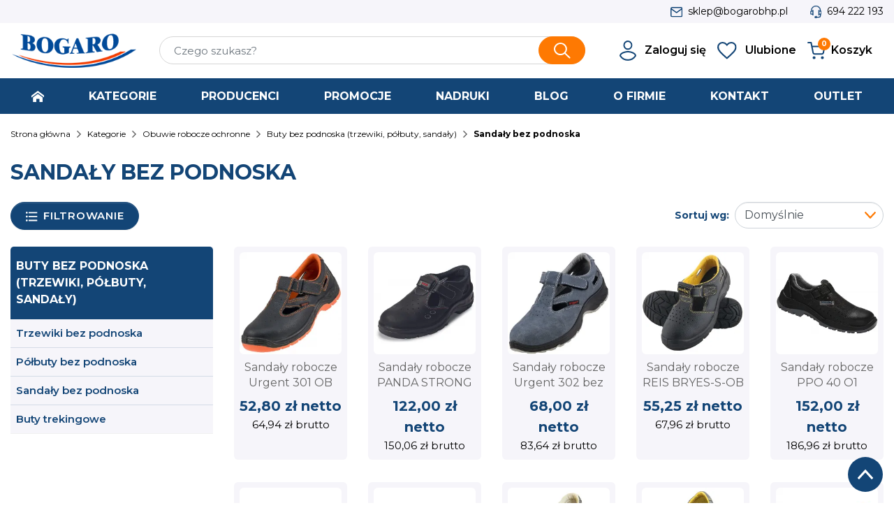

--- FILE ---
content_type: text/html; charset=utf-8
request_url: https://bogarobhp.pl/sandaly-bez-podnoska
body_size: 32192
content:
<!doctype html>
<html lang="pl">

  <head>
    
      
  <link rel="preconnect" href="https://fonts.gstatic.com" crossorigin />
<link rel="preload" as="style" href="https://fonts.googleapis.com/css2?family=Montserrat:wght@400;500;600;700;900&&display=swap" />
<link rel="stylesheet" href="https://fonts.googleapis.com/css2?family=Montserrat:wght@400;500;600;700;900&display=swap" media="print" onload="this.media='all'"/>


  <meta charset="utf-8">


  <meta http-equiv="x-ua-compatible" content="ie=edge">



<!-- Google Tag Manager -->
<script>(function(w,d,s,l,i){w[l]=w[l]||[];w[l].push({'gtm.start':
            new Date().getTime(),event:'gtm.js'});var f=d.getElementsByTagName(s)[0],
        j=d.createElement(s),dl=l!='dataLayer'?'&l='+l:'';j.async=true;j.src=
        'https://www.googletagmanager.com/gtm.js?id='+i+dl;f.parentNode.insertBefore(j,f);
    })(window,document,'script','dataLayer','GTM-T9KM5BS');</script>
<!-- End Google Tag Manager -->




  <title>Sandały bez podnoska</title>
  <meta name="description" content="">
  <meta name="keywords" content="">

        
      <link rel="canonical" href="https://bogarobhp.pl/sandaly-bez-podnoska">
    
        
  
<meta property="og:title" content="Sandały bez podnoska"/>
<meta property="og:description" content=""/>
<meta property="og:type" content="website"/>
<meta property="og:url" content="https://bogarobhp.pl/sandaly-bez-podnoska"/>
<meta property="og:site_name" content="Bogaro"/>

    <meta property="og:image" content="https://bogarobhp.pl/c/282-small_default/sandaly-bez-podnoska.jpg"/>
<script type="application/ld+json">
{
    "@context" : "http://schema.org",
    "@type" : "Organization",
    "name" : "Bogaro",
    "url" : "https://bogarobhp.pl/",
    "logo" : {
        "@type":"ImageObject",
        "url":"https://bogarobhp.pl/img/bogaro-logo-1640085971.jpg"
    }
}

</script>

<script type="application/ld+json">
{
    "@context":"http://schema.org",
    "@type":"WebPage",
    "isPartOf": {
        "@type":"WebSite",
        "url":  "https://bogarobhp.pl/",
        "name": "Bogaro"
    },
    "name": "Sandały bez podnoska",
    "url":  "https://bogarobhp.pl/sandaly-bez-podnoska"
}


</script>
<script type="application/ld+json">
    {
    "@context": "https://schema.org",
    "@type": "BreadcrumbList",
    "itemListElement": [
        {
    "@type": "ListItem",
    "position": 1,
    "name": "Strona główna",
    "item": "https://bogarobhp.pl/"
    },        {
    "@type": "ListItem",
    "position": 2,
    "name": "Kategorie",
    "item": "https://bogarobhp.pl/kategorie"
    },        {
    "@type": "ListItem",
    "position": 3,
    "name": "Obuwie robocze ochronne",
    "item": "https://bogarobhp.pl/obuwie-robocze-ochronne"
    },        {
    "@type": "ListItem",
    "position": 4,
    "name": "Buty bez podnoska (trzewiki, półbuty, sandały)",
    "item": "https://bogarobhp.pl/buty-bez-podnoska-trzewiki-polbuty-sandaly"
    },        {
    "@type": "ListItem",
    "position": 5,
    "name": "Sandały bez podnoska",
    "item": "https://bogarobhp.pl/sandaly-bez-podnoska"
    }    ]
    }
    </script>

  



  <meta name="viewport" content="width=device-width, initial-scale=1">



  <link rel="icon" type="image/vnd.microsoft.icon" href="https://bogarobhp.pl/img/favicon.ico?1646662486">
  <link rel="shortcut icon" type="image/x-icon" href="https://bogarobhp.pl/img/favicon.ico?1646662486">



    <link rel="stylesheet" href="https://bogarobhp.pl/themes/bogaro/assets/cache/theme-b81ec0232.css?v=91.44" type="text/css" media="all">



  

  <script type="text/javascript">
        var ETS_ABANCART_CAMPAIGNS = false;
        var ETS_ABANCART_CLOSE_TITLE = "Zamknij";
        var ETS_ABANCART_COOKIE_CAMPAIGNS = [];
        var ETS_ABANCART_COPIED_MESSAGE = "Copied";
        var ETS_ABANCART_HAS_BROWSER = false;
        var ETS_ABANCART_LINK_AJAX = "https:\/\/bogarobhp.pl\/module\/ets_abandonedcart\/request";
        var ETS_ABANCART_LINK_SHOPPING_CART = "https:\/\/bogarobhp.pl\/my-shopping-carts";
        var ETS_AC_LINK_SUBMIT_LEAD_FORM = "https:\/\/bogarobhp.pl\/lead\/";
        var advancedsearchfilterpro_module = {"controller_preview":"https:\/\/bogarobhp.pl\/module\/advancedsearchfilterpro\/preview","controller_search":"https:\/\/bogarobhp.pl\/module\/advancedsearchfilterpro\/search","controller_tools":"https:\/\/bogarobhp.pl\/module\/advancedsearchfilterpro\/tools","secure_key":"5177ad058be2f0d7402059776291ba37","height_limit":0,"active_filters_position":"1","hide_empty_values":"1","autocorrect_range":"1","decimal_separator":".","columns_desktop":"1","columns_mobile":"1","value_search_case_sensitive":"0","value_search_auto_apply":"0","friendly_url":"1","friendly_url_ids":"1","query_label":"Query","loader_link":"\/img\/\/loader.gif","loader_text":"Loading...","selector_pagination":"#js-product-list .pagination .js-search-link","selector_sorting":"#js-product-list-top .sort-by-row .js-search-link","tooltips_display_type":1};
        var btGapTag = {"tagContent":{"tracking_type":{"label":"tracking_type","value":"view_item_list"},"contents":{"label":"contents","value":[{"item_id":"744_18890","item_name":"Sanda\u0142y robocze Urgent 301 OB bez podnoska  47","currency":"PLN","item_category":"Sanda\u0142y bez podnoska","price":64.94,"item_brand":"Urgent","id":"744_18890","name":"Sanda\u0142y robocze Urgent 301 OB bez podnoska","brand":"Urgent","category":"Sanda\u0142y bez podnoska","list_name":"Sanda\u0142y bez podnoska"},{"item_id":"2115_20962","item_name":"Sanda\u0142y robocze PANDA STRONG TOPOLINO O1 SRC bez podnoska 02030014  36","currency":"PLN","item_category":"Sanda\u0142y bez podnoska","price":150.06,"item_brand":"Panda","id":"2115_20962","name":"Sanda\u0142y robocze PANDA STRONG TOPOLINO O1 SRC bez podnoska 02030014","brand":"Panda","category":"Sanda\u0142y bez podnoska","list_name":"Sanda\u0142y bez podnoska"},{"item_id":"2519_21497","item_name":"Sanda\u0142y robocze Urgent 302 bez podnoska  47","currency":"PLN","item_category":"Sanda\u0142y bez podnoska","price":83.64,"item_brand":"Urgent","id":"2519_21497","name":"Sanda\u0142y robocze Urgent 302 bez podnoska","brand":"Urgent","category":"Sanda\u0142y bez podnoska","list_name":"Sanda\u0142y bez podnoska"},{"item_id":"2632_35466","item_name":"Sanda\u0142y robocze REIS BRYES-S-OB SRC bez podnoska  36","currency":"PLN","item_category":"Sanda\u0142y bez podnoska","price":null,"item_brand":"REIS","id":"2632_35466","name":"Sanda\u0142y robocze REIS BRYES-S-OB SRC bez podnoska","brand":"REIS","category":"Sanda\u0142y bez podnoska","list_name":"Sanda\u0142y bez podnoska"},{"item_id":"3531_25048","item_name":"Sanda\u0142y robocze PPO 40 O1 Strzelce bez podnoska  48","currency":"PLN","item_category":"Sanda\u0142y bez podnoska","price":186.96,"item_brand":"PPO Strzelce","id":"3531_25048","name":"Sanda\u0142y robocze PPO 40 O1 Strzelce bez podnoska","brand":"PPO Strzelce","category":"Sanda\u0142y bez podnoska","list_name":"Sanda\u0142y bez podnoska"},{"item_id":"3534_25078","item_name":"Sanda\u0142y robocze PPO 250W O1 Strzelce bez podnoska  42","currency":"PLN","item_category":"Obuwie damskie","price":220.17,"item_brand":"PPO Strzelce","id":"3534_25078","name":"Sanda\u0142y robocze PPO 250W O1 Strzelce bez podnoska","brand":"PPO Strzelce","category":"Obuwie damskie","list_name":"Obuwie damskie"},{"item_id":"4085_26193","item_name":"Sanda\u0142y robocze DEMAR NEO A OB SRC 7533  40","currency":"PLN","item_category":"Sanda\u0142y bez podnoska","price":178.35,"item_brand":"Demar","id":"4085_26193","name":"Sanda\u0142y robocze DEMAR NEO A OB SRC 7533","brand":"Demar","category":"Sanda\u0142y bez podnoska","list_name":"Sanda\u0142y bez podnoska"},{"item_id":"5928_35624","item_name":"Sanda\u0142y robocze REIS BRAVEL OB SRC bez podnoska  35","currency":"PLN","item_category":"Strona g\u0142\u00f3wna","price":null,"item_brand":"REIS","id":"5928_35624","name":"Sanda\u0142y robocze REIS BRAVEL OB SRC bez podnoska","brand":"REIS","category":"Strona g\u0142\u00f3wna","list_name":"Strona g\u0142\u00f3wna"},{"item_id":"7107_43731","item_name":"Sanda\u0142y robocze BRYESVEL-S-OB REIS bez podnoska  36","currency":"PLN","item_category":"Strona g\u0142\u00f3wna","price":null,"item_brand":"REIS","id":"7107_43731","name":"Sanda\u0142y robocze BRYESVEL-S-OB REIS bez podnoska","brand":"REIS","category":"Strona g\u0142\u00f3wna","list_name":"Strona g\u0142\u00f3wna"},{"item_id":"7935_164842","item_name":"Sanda\u0142y robocze RAVEN ESD 01 SRC 0203012960  35","currency":"PLN","item_category":"Strona g\u0142\u00f3wna","price":125.82,"item_brand":"Cerva","id":"7935_164842","name":"Sanda\u0142y robocze RAVEN ESD 01 SRC 0203012960","brand":"Cerva","category":"Strona g\u0142\u00f3wna","list_name":"Strona g\u0142\u00f3wna"},{"item_id":"7946_50463","item_name":"Sanda\u0142y robocze HENFORD 01 SRC 02030120 CERVA  36","currency":"PLN","item_category":"Strona g\u0142\u00f3wna","price":193.18,"item_brand":"Cerva","id":"7946_50463","name":"Sanda\u0142y robocze HENFORD 01 SRC 02030120 CERVA","brand":"Cerva","category":"Strona g\u0142\u00f3wna","list_name":"Strona g\u0142\u00f3wna"},{"item_id":"7947_50475","item_name":"Sanda\u0142y robocze BONN 01 SR 0203007060  36","currency":"PLN","item_category":"Strona g\u0142\u00f3wna","price":94.71,"item_brand":"Fridrich&Fridrich","id":"7947_50475","name":"Sanda\u0142y robocze BONN 01 SR 0203007060","brand":"Fridrich&Fridrich","category":"Strona g\u0142\u00f3wna","list_name":"Strona g\u0142\u00f3wna"},{"item_id":"11887_106870","item_name":"Sanda\u0142y ochronne bez podnoska UPPSALA O1 FO SRC VM Footwear  36 Czarny + seledynowy","currency":"PLN","item_category":"Strona g\u0142\u00f3wna","price":141,"item_brand":"VM Footwear","id":"11887_106870","name":"Sanda\u0142y ochronne bez podnoska UPPSALA O1 FO SRC VM Footwear","brand":"VM Footwear","category":"Strona g\u0142\u00f3wna","list_name":"Strona g\u0142\u00f3wna"},{"item_id":"11909_107088","item_name":"Sanda\u0142y zawodowe BRYESSUN-S-OB SRC Reis  36","currency":"PLN","item_category":"Strona g\u0142\u00f3wna","price":null,"item_brand":"REIS","id":"11909_107088","name":"Sanda\u0142y zawodowe BRYESSUN-S-OB SRC Reis","brand":"REIS","category":"Strona g\u0142\u00f3wna","list_name":"Strona g\u0142\u00f3wna"},{"item_id":"12273_111913","item_name":"Sanda\u0142y ochronne bez podnoska L30607 Lahti Pro  39 Szary + czarny","currency":"PLN","item_category":"Strona g\u0142\u00f3wna","price":115,"item_brand":"Lahti Pro","id":"12273_111913","name":"Sanda\u0142y ochronne bez podnoska L30607 Lahti Pro","brand":"Lahti Pro","category":"Strona g\u0142\u00f3wna","list_name":"Strona g\u0142\u00f3wna"},{"item_id":"12635_113540","item_name":"Sanda\u0142y m\u0119skie BKSJUNGLE BESE Reis  41","currency":"PLN","item_category":"Sanda\u0142y bez podnoska","price":0,"item_brand":"REIS","id":"12635_113540","name":"Sanda\u0142y m\u0119skie BKSJUNGLE BESE Reis","brand":"REIS","category":"Sanda\u0142y bez podnoska","list_name":"Sanda\u0142y bez podnoska"}]},"coupon_name":{"label":"coupon","value":"no_coupon"},"value":{"label":"value","value":null},"content_name":{"label":"content_name","value":"Sanda\u0142y bez podnoska"},"content_category":{"label":"content_category","value":"'Sanda\u0142y bez podnoska'"}},"elementCategoryProduct":"article.product-miniature","elementShipping":"input[type=radio]","elementPayment":".ps-shown-by-js","elementlogin":"button#submit-login","elementsignup":"div.no-account","elementWishCat":"","elementWishProd":"","gaId":"G-CQ1ZBJFK31","gaEnable":"1","bEnableUa":"1","sUAcode":"GTM-T9KM5BS","ajaxUrl":"https:\/\/bogarobhp.pl\/module\/ganalyticspro\/ajax","token":"045f95884326b9da50c5bca7a27c2def","bRefund":false,"bPartialRefund":false,"bUseConsent":false,"bConsentHtmlElement":"","bConsentHtmlElementSecond":"","iConsentConsentLvl":0,"referer":null,"acbIsInstalled":false,"tagCurrency":"PLN"};
        var iqitfdc_from = 1000;
        var prestashop = {"cart":{"products":[],"totals":{"total":{"type":"total","label":"Razem","amount":0,"value":"0,00\u00a0z\u0142"},"total_including_tax":{"type":"total","label":"Suma (brutto)","amount":0,"value":"0,00\u00a0z\u0142"},"total_excluding_tax":{"type":"total","label":"Suma (netto)","amount":0,"value":"0,00\u00a0z\u0142"}},"subtotals":{"products":{"type":"products","label":"Produkty","amount":0,"value":"0,00\u00a0z\u0142"},"discounts":null,"shipping":{"type":"shipping","label":"Wysy\u0142ka","amount":0,"value":""},"tax":null},"products_count":0,"summary_string":"0 sztuk","vouchers":{"allowed":1,"added":[]},"discounts":[],"minimalPurchase":0,"minimalPurchaseRequired":""},"currency":{"name":"Z\u0142oty polski","iso_code":"PLN","iso_code_num":"985","sign":"z\u0142"},"customer":{"lastname":null,"firstname":null,"email":null,"birthday":null,"newsletter":null,"newsletter_date_add":null,"optin":null,"website":null,"company":null,"siret":null,"ape":null,"is_logged":false,"gender":{"type":null,"name":null},"addresses":[]},"language":{"name":"Polski (Polish)","iso_code":"pl","locale":"pl-PL","language_code":"pl","is_rtl":"0","date_format_lite":"Y-m-d","date_format_full":"Y-m-d H:i:s","id":1},"page":{"title":"","canonical":"https:\/\/bogarobhp.pl\/sandaly-bez-podnoska","meta":{"title":"Sanda\u0142y bez podnoska","description":"","keywords":"","robots":"index"},"page_name":"category","body_classes":{"lang-pl":true,"lang-rtl":false,"country-PL":true,"currency-PLN":true,"layout-full-width":true,"page-category":true,"tax-display-enabled":true,"category-id-282":true,"category-Sanda\u0142y bez podnoska":true,"category-id-parent-183":true,"category-depth-level-5":true},"admin_notifications":[]},"shop":{"name":"Bogaro","logo":"https:\/\/bogarobhp.pl\/img\/bogaro-logo-1640085971.jpg","stores_icon":"https:\/\/bogarobhp.pl\/img\/logo_stores.png","favicon":"https:\/\/bogarobhp.pl\/img\/favicon.ico"},"urls":{"base_url":"https:\/\/bogarobhp.pl\/","current_url":"https:\/\/bogarobhp.pl\/sandaly-bez-podnoska","shop_domain_url":"https:\/\/bogarobhp.pl","img_ps_url":"https:\/\/bogarobhp.pl\/img\/","img_cat_url":"https:\/\/bogarobhp.pl\/img\/c\/","img_lang_url":"https:\/\/bogarobhp.pl\/img\/l\/","img_prod_url":"https:\/\/bogarobhp.pl\/img\/p\/","img_manu_url":"https:\/\/bogarobhp.pl\/img\/m\/","img_sup_url":"https:\/\/bogarobhp.pl\/img\/su\/","img_ship_url":"https:\/\/bogarobhp.pl\/img\/s\/","img_store_url":"https:\/\/bogarobhp.pl\/img\/st\/","img_col_url":"https:\/\/bogarobhp.pl\/img\/co\/","img_url":"https:\/\/bogarobhp.pl\/themes\/bogaro\/assets\/img\/","css_url":"https:\/\/bogarobhp.pl\/themes\/bogaro\/assets\/css\/","js_url":"https:\/\/bogarobhp.pl\/themes\/bogaro\/assets\/js\/","pic_url":"https:\/\/bogarobhp.pl\/upload\/","pages":{"address":"https:\/\/bogarobhp.pl\/adres","addresses":"https:\/\/bogarobhp.pl\/adresy","authentication":"https:\/\/bogarobhp.pl\/logowanie","cart":"https:\/\/bogarobhp.pl\/koszyk","category":"https:\/\/bogarobhp.pl\/index.php?controller=category","cms":"https:\/\/bogarobhp.pl\/index.php?controller=cms","contact":"https:\/\/bogarobhp.pl\/kontakt","discount":"https:\/\/bogarobhp.pl\/rabaty","guest_tracking":"https:\/\/bogarobhp.pl\/sledzenie-zamowien-gosci","history":"https:\/\/bogarobhp.pl\/historia-zamowien","identity":"https:\/\/bogarobhp.pl\/dane-osobiste","index":"https:\/\/bogarobhp.pl\/","my_account":"https:\/\/bogarobhp.pl\/moje-konto","order_confirmation":"https:\/\/bogarobhp.pl\/potwierdzenie-zamowienia","order_detail":"https:\/\/bogarobhp.pl\/index.php?controller=order-detail","order_follow":"https:\/\/bogarobhp.pl\/sledzenie-zamowienia","order":"https:\/\/bogarobhp.pl\/zam\u00f3wienie","order_return":"https:\/\/bogarobhp.pl\/index.php?controller=order-return","order_slip":"https:\/\/bogarobhp.pl\/potwierdzenie-zwrotu","pagenotfound":"https:\/\/bogarobhp.pl\/nie-znaleziono-strony","password":"https:\/\/bogarobhp.pl\/odzyskiwanie-hasla","pdf_invoice":"https:\/\/bogarobhp.pl\/index.php?controller=pdf-invoice","pdf_order_return":"https:\/\/bogarobhp.pl\/index.php?controller=pdf-order-return","pdf_order_slip":"https:\/\/bogarobhp.pl\/index.php?controller=pdf-order-slip","prices_drop":"https:\/\/bogarobhp.pl\/promocje","product":"https:\/\/bogarobhp.pl\/index.php?controller=product","search":"https:\/\/bogarobhp.pl\/szukaj","sitemap":"https:\/\/bogarobhp.pl\/Mapa strony","stores":"https:\/\/bogarobhp.pl\/nasze-sklepy","supplier":"https:\/\/bogarobhp.pl\/dostawcy","register":"https:\/\/bogarobhp.pl\/logowanie?create_account=1","order_login":"https:\/\/bogarobhp.pl\/zam\u00f3wienie?login=1"},"alternative_langs":[],"theme_assets":"\/themes\/bogaro\/assets\/","actions":{"logout":"https:\/\/bogarobhp.pl\/?mylogout="},"no_picture_image":{"bySize":{"cart_default":{"url":"https:\/\/bogarobhp.pl\/img\/p\/pl-default-cart_default.jpg","width":125,"height":125},"small_default":{"url":"https:\/\/bogarobhp.pl\/img\/p\/pl-default-small_default.jpg","width":178,"height":178},"pdt_180":{"url":"https:\/\/bogarobhp.pl\/img\/p\/pl-default-pdt_180.jpg","width":180,"height":180},"home_default":{"url":"https:\/\/bogarobhp.pl\/img\/p\/pl-default-home_default.jpg","width":232,"height":241},"pdt_300":{"url":"https:\/\/bogarobhp.pl\/img\/p\/pl-default-pdt_300.jpg","width":300,"height":300},"pdt_360":{"url":"https:\/\/bogarobhp.pl\/img\/p\/pl-default-pdt_360.jpg","width":360,"height":360},"medium_default":{"url":"https:\/\/bogarobhp.pl\/img\/p\/pl-default-medium_default.jpg","width":656,"height":656},"pdt_540":{"url":"https:\/\/bogarobhp.pl\/img\/p\/pl-default-pdt_540.jpg","width":656,"height":656},"large_default":{"url":"https:\/\/bogarobhp.pl\/img\/p\/pl-default-large_default.jpg","width":800,"height":800}},"small":{"url":"https:\/\/bogarobhp.pl\/img\/p\/pl-default-cart_default.jpg","width":125,"height":125},"medium":{"url":"https:\/\/bogarobhp.pl\/img\/p\/pl-default-pdt_300.jpg","width":300,"height":300},"large":{"url":"https:\/\/bogarobhp.pl\/img\/p\/pl-default-large_default.jpg","width":800,"height":800},"legend":""}},"configuration":{"display_taxes_label":true,"display_prices_tax_incl":true,"is_catalog":false,"show_prices":true,"opt_in":{"partner":false},"quantity_discount":{"type":"discount","label":"Rabat Jednostkowy"},"voucher_enabled":1,"return_enabled":0},"field_required":[],"breadcrumb":{"links":[{"title":"Strona g\u0142\u00f3wna","url":"https:\/\/bogarobhp.pl\/"},{"title":"Kategorie","url":"https:\/\/bogarobhp.pl\/kategorie"},{"title":"Obuwie robocze ochronne","url":"https:\/\/bogarobhp.pl\/obuwie-robocze-ochronne"},{"title":"Buty bez podnoska (trzewiki, p\u00f3\u0142buty, sanda\u0142y)","url":"https:\/\/bogarobhp.pl\/buty-bez-podnoska-trzewiki-polbuty-sandaly"},{"title":"Sanda\u0142y bez podnoska","url":"https:\/\/bogarobhp.pl\/sandaly-bez-podnoska"}],"count":5},"link":{"protocol_link":"https:\/\/","protocol_content":"https:\/\/"},"time":1768849042,"static_token":"045f95884326b9da50c5bca7a27c2def","token":"c30680e08f675c2795846ba2f56938f6","debug":false};
        var prestashopFacebookAjaxController = "https:\/\/bogarobhp.pl\/module\/ps_facebook\/Ajax";
        var psemailsubscription_subscription = "https:\/\/bogarobhp.pl\/module\/ps_emailsubscription\/subscription";
        var psr_icon_color = "#F19D76";
        var wsWishListConst = {"id_wishlist":0};
      </script>




  
<script type="text/javascript">
    const ETS_AC_TRANS = {};
    ETS_AC_TRANS.captchv2_invalid = "Please verify captcha";
</script>
	<script async src="https://www.googletagmanager.com/gtag/js?id=G-CQ1ZBJFK31"></script>
<script>
    const wsWlProducts = '[]';
    const single_mode = "";
    const advansedwishlist_ajax_controller_url = "https://bogarobhp.pl/module/advansedwishlist/ajax";
    const added_to_wishlist = 'The product was successfully added to your wishlist.';
    const add_to_cart_btn = 'Add to cart';
    const show_btn_tex = '';
    const added_to_wishlist_btn = 'Added to wishlist';
    const add_to_wishlist_btn = 'Add to wishlist';
    const wishlistSendTxt = 'Lista została wysłana';
    const productUpdTxt = 'The product has been successfully updated';
    const wsWishlistUrlRewrite = "1";
    let wishlist_btn_icon = '<i class="material-icons">favorite</i>';
    let wishlist_btn_icon_del = '<i class="material-icons">favorite_border</i>';
    var ps_ws_version = 'ps17';
        var static_token = '045f95884326b9da50c5bca7a27c2def';
    var baseDir = "https://bogarobhp.pl/";    
    var isLogged = "";
</script>



    
  </head>

  <body id="category" class="lang-pl country-pl currency-pln layout-full-width page-category tax-display-enabled category-id-282 category-sandaly-bez-podnoska category-id-parent-183 category-depth-level-5">

  
      <!-- Google Tag Manager (noscript) -->
      <noscript><iframe src="https://www.googletagmanager.com/ns.html?id=GTM-T9KM5BS"
                        height="0" width="0" style="display:none;visibility:hidden"></iframe></noscript>
      <!-- End Google Tag Manager (noscript) -->

  

    
      
    

    <main>
      
              

      <header id="header" class="l-header">
        
          



    <div class="header-banner">
        
    </div>



    <div class="header-nav">
        <div class="header__container container">
                <div class="header-nav__right">
                      <div class="contact-link" id="contact-link">
    <div class="contact-link__item"><img alt="E-mail" src="https://bogarobhp.pl/themes/bogaro/assets/img/mail-top.svg" /><span><a href="mailto:sklep@bogarobhp.pl">sklep@bogarobhp.pl</a></span></div>
    <div class="contact-link__item"><img alt="Phone" src="https://bogarobhp.pl/themes/bogaro/assets/img/phone-top.svg" /><span><a href="tel:694 222 193">694 222 193</a></span></div>
  </div>


                </div>
        </div>
    </div>



    <div class="container header-top">

        <div class="row align-items-center">
            <div class="col-6 col-lg-2">
                <a href="https://bogarobhp.pl/" class="header__logo header-top__col">
                    <img height="72" width="240" class="logo img-fluid" src="https://bogarobhp.pl/img/bogaro-logo-1640085971.jpg" alt="Bogaro">
                </a>
            </div>
            <div class="col-6 visible--mobile" id="_mobile_menu-icons">

            </div>
            <div class="col-lg-6 visible--desktop" id="_desktop_search-top">
                <div class="header__search">
                    <!-- Block search module TOP -->
<form method="get" action="//bogarobhp.pl/szukaj" class="search-widget" data-search-widget data-search-controller-url="//bogarobhp.pl/szukaj">
    <input type="hidden" name="controller" value="search">
    <div class="search-widget__group">
        <input class="form-control search-widget__input-right" type="text" name="s" value="" placeholder="Czego szukasz?" aria-label="Szukaj">
        <button type="submit" class="search-widget__btn btn btn-primary min-width-unset">
            <img alt="Szukaj" src="https://bogarobhp.pl/themes/bogaro/assets/img/search.svg" />
            <span class="d-none">Szukaj</span>
        </button>
    </div>
</form>
<!-- /Block search module TOP -->

                </div>
            </div>
            <div class="col-lg-4 visible--desktop" id="_desktop_menu-icons">
                <div class="header__right header-top__col">
                    <div class="header__rightitem" id="mobile-search-toggler" style="display:none;">
                        <button class="btn p-0 mr-2" id="search-icon" data-toggle="modal" data-target="#mobile_top_search_wrapper">
                            <img alt="Search" src="https://bogarobhp.pl/themes/bogaro/assets/img/mobile-search.svg" />
                        </button>
                    </div>
                    <div class="user-info header__rightitem">
      <a
      href="https://bogarobhp.pl/moje-konto"
      class=""
      title="Zaloguj się do swojego konta klienta"
      rel="nofollow"
    >
        <img class="mr-2" alt="Zaloguj się" src="https://bogarobhp.pl/themes/bogaro/assets/img/user.svg" />
        <span class="visible--desktop">Zaloguj się</span>
    </a>
  </div>
<style>
    .wishlist i,
    .wish_link i {
        color: ;
    }
</style>
<div id="block_wishlist_top" class="header__rightitem">            <div class="wish_link  wish_link_17">
            <img class="mr-2" src="https://bogarobhp.pl/themes/bogaro/assets/img/heart-blue.svg" />
                            <span class="visible--desktop">Ulubione</span>
                        <div class="allert_note">Musisz być zalogowany
                <p class="login_links">
                    <a class="inline" href="https://bogarobhp.pl/moje-konto">Zaloguj się</a> | <a class="inline" href="https://bogarobhp.pl/logowanie?create_account=1">Zarejestruj się</a>
                </p>
            </div>

        </div>
        </div><div class="header__rightitem">
  <div class="blockcart cart-preview inactive" data-refresh-url="//bogarobhp.pl/module/ps_shoppingcart/ajax">
    <div class="shopping-cart d-flex align-items-center">
              <div class="position-relative mr-2 d-inline-block">
            <img class="" alt="Koszyk" src="https://bogarobhp.pl/themes/bogaro/assets/img/cart.svg" />
            <span class="cart-products-count blockcart__count">0</span>
        </div>
        <span class="visible--desktop blockcart__label">Koszyk</span>
          </div>
  </div>
</div>
<div class="pf-block-top col-lg-4 col-md-5 col-sm-12">
  <form class="pf-form" method="get" action="https://bogarobhp.pl/module/advancedsearchfilterpro/search" data-secure-key="5177ad058be2f0d7402059776291ba37">
    <input type="hidden" name="controller_name" value="category" />
                        <input type="hidden" name="pfc" value="282" />
  </form>
  </div>

                </div>
            </div>
        </div>
    </div>
    <div class="nav-full-width">
        <div class="container">
            

<nav class="menu visible--desktop" id="_desktop_top_menu">
  
      <ul class="menu-top h-100" id="top-menu" role="navigation" data-depth="0">
                      <li class="h-100 menu__item--0 link menu__item menu__item--top"
          id="lnk-home" >
          
                      <a
              class="d-md-flex w-100 h-100 menu__item-link--top menu__item-link--nosubmenu"
              href="/" data-depth="0"
                          >
              <span class="align-self-center"><img alt="Home" src="https://bogarobhp.pl/themes/bogaro/assets/img/home.svg" /></span>
            </a>
                              </li>
                                        <li class="h-100 menu__item--0 category menu__item menu__item--top"
          id="category-1002" aria-haspopup="true" aria-expanded="false"
          aria-owns="top_sub_menu_22414" aria-controls="top_sub_menu_22414">
          
                    <div class="menu__item-header">
                      <a
              class="d-md-flex w-100 h-100 menu__item-link--top menu__item-link--hassubmenu"
              href="https://bogarobhp.pl/kategorie" data-depth="0"
                          >
              <span class="align-self-center">Kategorie</span>
            </a>
                                                <span class="visible--mobile">
                <span data-target="#top_sub_menu_11559" data-toggle="collapse"
                      class="d-block navbar-toggler" style="height: 30px;padding-top:10px;">
                  <img src="https://bogarobhp.pl/themes/bogaro/assets/img/menu-collapse.svg" />
                </span>
              </span>
          </div>
                                <div class="menu-sub full-bleed clearfix collapse show" data-collapse-hide-mobile
                 id="top_sub_menu_11559" role="group" aria-labelledby="category-1002"
                 aria-expanded="false" aria-hidden="true">
              <div class="menu-sub__content container">
                
      <ul  class="menu-sub__list menu-sub__list--1" data-depth="1">
                                        <li class="h-100 menu__item--1 category menu__item menu__item--sub"
          id="category-4" aria-haspopup="true" aria-expanded="false"
          aria-owns="top_sub_menu_6291" aria-controls="top_sub_menu_6291">
          
                    <div class="menu__item-header">
                      <a
              class="d-md-flex w-100 h-100 menu__item-link--sub menu__item-link--1 menu__item-link--hassubmenu"
              href="https://bogarobhp.pl/odziez-robocza" data-depth="1"
                          >
              <span class="align-self-center">Odzież robocza</span>
            </a>
                                                <span class="visible--mobile">
                <span data-target="#top_sub_menu_40963" data-toggle="collapse"
                      class="d-block navbar-toggler" style="height: 30px;padding-top:10px;">
                  <img src="https://bogarobhp.pl/themes/bogaro/assets/img/menu-collapse.svg" />
                </span>
              </span>
          </div>
                                <div class="clearfix collapse show" data-collapse-hide-mobile
                 id="top_sub_menu_40963" role="group" aria-labelledby="category-4"
                 aria-expanded="false" aria-hidden="true">
              <div>
                
      <ul  class="menu-sub__list menu-sub__list--2" data-depth="2">
                                        <li class="h-100 menu__item--2 category menu__item menu__item--sub"
          id="category-264" aria-haspopup="true" aria-expanded="false"
          aria-owns="top_sub_menu_16659" aria-controls="top_sub_menu_16659">
          
                    <div class="menu__item-header">
                      <a
              class="d-md-flex w-100 h-100 menu__item-link--sub menu__item-link--2 menu__item-link--hassubmenu"
              href="https://bogarobhp.pl/odziez-robocza-panther" data-depth="2"
                          >
              <span class="align-self-center">Odzież robocza PANTHER</span>
            </a>
                                                <span class="visible--mobile">
                <span data-target="#top_sub_menu_9924" data-toggle="collapse"
                      class="d-block navbar-toggler" style="height: 30px;padding-top:10px;">
                  <img src="https://bogarobhp.pl/themes/bogaro/assets/img/menu-collapse.svg" />
                </span>
              </span>
          </div>
                                <div class="clearfix collapse show" data-collapse-hide-mobile
                 id="top_sub_menu_9924" role="group" aria-labelledby="category-264"
                 aria-expanded="false" aria-hidden="true">
              <div>
                
      <ul  class="menu-sub__list menu-sub__list--3" data-depth="3">
                      <li class="h-100 menu__item--3 category menu__item menu__item--sub"
          id="category-265" >
          
                      <a
              class="d-md-flex w-100 h-100 menu__item-link--sub menu__item-link--3 menu__item-link--nosubmenu"
              href="https://bogarobhp.pl/odziez-robocza-serwal" data-depth="3"
                          >
              <span class="align-self-center">Odzież robocza SERWAL</span>
            </a>
                              </li>
                      <li class="h-100 menu__item--3 category menu__item menu__item--sub"
          id="category-1042" >
          
                      <a
              class="d-md-flex w-100 h-100 menu__item-link--sub menu__item-link--3 menu__item-link--nosubmenu"
              href="https://bogarobhp.pl/odziez-robocza-serwal-blue" data-depth="3"
                          >
              <span class="align-self-center">Odzież robocza SERWAL BLUE</span>
            </a>
                              </li>
                      <li class="h-100 menu__item--3 category menu__item menu__item--sub"
          id="category-1092" >
          
                      <a
              class="d-md-flex w-100 h-100 menu__item-link--sub menu__item-link--3 menu__item-link--nosubmenu"
              href="https://bogarobhp.pl/odziez-robocza-serwal-beaver" data-depth="3"
                          >
              <span class="align-self-center">Odzież robocza SERWAL BEAVER</span>
            </a>
                              </li>
                      <li class="h-100 menu__item--3 category menu__item menu__item--sub"
          id="category-1124" >
          
                      <a
              class="d-md-flex w-100 h-100 menu__item-link--sub menu__item-link--3 menu__item-link--nosubmenu"
              href="https://bogarobhp.pl/odziez-robocza-bhp-margaj" data-depth="3"
                          >
              <span class="align-self-center">Odzież robocza (bhp) MARGAJ</span>
            </a>
                              </li>
                      <li class="h-100 menu__item--3 category menu__item menu__item--sub"
          id="category-266" >
          
                      <a
              class="d-md-flex w-100 h-100 menu__item-link--sub menu__item-link--3 menu__item-link--nosubmenu"
              href="https://bogarobhp.pl/odziez-robocza-kajman" data-depth="3"
                          >
              <span class="align-self-center">Odzież robocza KAJMAN</span>
            </a>
                              </li>
                      <li class="h-100 menu__item--3 category menu__item menu__item--sub"
          id="category-1128" >
          
                      <a
              class="d-md-flex w-100 h-100 menu__item-link--sub menu__item-link--3 menu__item-link--nosubmenu"
              href="https://bogarobhp.pl/odziez-robocza-bhp-neofelis" data-depth="3"
                          >
              <span class="align-self-center">Odzież robocza (bhp) NEOFELIS</span>
            </a>
                              </li>
                      <li class="h-100 menu__item--3 category menu__item menu__item--sub"
          id="category-1127" >
          
                      <a
              class="d-md-flex w-100 h-100 menu__item-link--sub menu__item-link--3 menu__item-link--nosubmenu"
              href="https://bogarobhp.pl/kazuar-odziez-robocza" data-depth="3"
                          >
              <span class="align-self-center">KAZUAR odzież robocza</span>
            </a>
                              </li>
                      <li class="h-100 menu__item--3 category menu__item menu__item--sub"
          id="category-1129" >
          
                      <a
              class="d-md-flex w-100 h-100 menu__item-link--sub menu__item-link--3 menu__item-link--nosubmenu"
              href="https://bogarobhp.pl/stretch-odziez-robocza-bhp" data-depth="3"
                          >
              <span class="align-self-center">STRETCH odzież robocza bhp</span>
            </a>
                              </li>
                      <li class="h-100 menu__item--3 category menu__item menu__item--sub"
          id="category-274" >
          
                      <a
              class="d-md-flex w-100 h-100 menu__item-link--sub menu__item-link--3 menu__item-link--nosubmenu"
              href="https://bogarobhp.pl/odziez-ostrzegawcza-kajman-hv" data-depth="3"
                          >
              <span class="align-self-center">Odzież ostrzegawcza KAJMAN HV</span>
            </a>
                              </li>
                      <li class="h-100 menu__item--3 category menu__item menu__item--sub"
          id="category-1043" >
          
                      <a
              class="d-md-flex w-100 h-100 menu__item-link--sub menu__item-link--3 menu__item-link--nosubmenu"
              href="https://bogarobhp.pl/koszule-flanelowe-gitter" data-depth="3"
                          >
              <span class="align-self-center">Koszule flanelowe GITTER</span>
            </a>
                              </li>
                      <li class="h-100 menu__item--3 category menu__item menu__item--sub"
          id="category-1049" >
          
                      <a
              class="d-md-flex w-100 h-100 menu__item-link--sub menu__item-link--3 menu__item-link--nosubmenu"
              href="https://bogarobhp.pl/odziez-jenot" data-depth="3"
                          >
              <span class="align-self-center">Odzież JENOT</span>
            </a>
                              </li>
                      <li class="h-100 menu__item--3 category menu__item menu__item--sub"
          id="category-267" >
          
                      <a
              class="d-md-flex w-100 h-100 menu__item-link--sub menu__item-link--3 menu__item-link--nosubmenu"
              href="https://bogarobhp.pl/odziez-robocza-snow-irbis" data-depth="3"
                          >
              <span class="align-self-center">Odzież robocza SNOW IRBIS</span>
            </a>
                              </li>
                      <li class="h-100 menu__item--3 category menu__item menu__item--sub"
          id="category-1106" >
          
                      <a
              class="d-md-flex w-100 h-100 menu__item-link--sub menu__item-link--3 menu__item-link--nosubmenu"
              href="https://bogarobhp.pl/odziez-spawalnicza-tenrek-330" data-depth="3"
                          >
              <span class="align-self-center">Odzież spawalnicza TENREK 330</span>
            </a>
                              </li>
                      <li class="h-100 menu__item--3 category menu__item menu__item--sub"
          id="category-1107" >
          
                      <a
              class="d-md-flex w-100 h-100 menu__item-link--sub menu__item-link--3 menu__item-link--nosubmenu"
              href="https://bogarobhp.pl/odziez-spawalnicza-tenrek-380" data-depth="3"
                          >
              <span class="align-self-center">Odzież spawalnicza TENREK 380</span>
            </a>
                              </li>
                      <li class="h-100 menu__item--3 category menu__item menu__item--sub"
          id="category-1108" >
          
                      <a
              class="d-md-flex w-100 h-100 menu__item-link--sub menu__item-link--3 menu__item-link--nosubmenu"
              href="https://bogarobhp.pl/koszula-trudnopalna-tenrek" data-depth="3"
                          >
              <span class="align-self-center">Koszula trudnopalna Tenrek</span>
            </a>
                              </li>
                      <li class="h-100 menu__item--3 category menu__item menu__item--sub"
          id="category-1109" >
          
                      <a
              class="d-md-flex w-100 h-100 menu__item-link--sub menu__item-link--3 menu__item-link--nosubmenu"
              href="https://bogarobhp.pl/odziez-z-tkaniny-trudnopalnej-hirara" data-depth="3"
                          >
              <span class="align-self-center">Odzież z tkaniny trudnopalnej HIRARA</span>
            </a>
                              </li>
                      <li class="h-100 menu__item--3 category menu__item menu__item--sub"
          id="category-1110" >
          
                      <a
              class="d-md-flex w-100 h-100 menu__item-link--sub menu__item-link--3 menu__item-link--nosubmenu"
              href="https://bogarobhp.pl/odziez-antystatyczna-esd-grzmot" data-depth="3"
                          >
              <span class="align-self-center">Odzież antystatyczna ESD GRZMOT</span>
            </a>
                              </li>
                      <li class="h-100 menu__item--3 category menu__item menu__item--sub"
          id="category-1111" >
          
                      <a
              class="d-md-flex w-100 h-100 menu__item-link--sub menu__item-link--3 menu__item-link--nosubmenu"
              href="https://bogarobhp.pl/odziez-antystatyczna-esd-grzmot-duo" data-depth="3"
                          >
              <span class="align-self-center">Odzież antystatyczna ESD GRZMOT DUO</span>
            </a>
                              </li>
                      <li class="h-100 menu__item--3 category menu__item menu__item--sub"
          id="category-1054" >
          
                      <a
              class="d-md-flex w-100 h-100 menu__item-link--sub menu__item-link--3 menu__item-link--nosubmenu"
              href="https://bogarobhp.pl/koszule-flanelowe-antyelektrostatyczne-grzmot" data-depth="3"
                          >
              <span class="align-self-center">Koszule flanelowe antyelektrostatyczne GRZMOT</span>
            </a>
                              </li>
                      <li class="h-100 menu__item--3 category menu__item menu__item--sub"
          id="category-1121" >
          
                      <a
              class="d-md-flex w-100 h-100 menu__item-link--sub menu__item-link--3 menu__item-link--nosubmenu"
              href="https://bogarobhp.pl/bluza-polarowa-grzmot-antyelektrostatyczna" data-depth="3"
                          >
              <span class="align-self-center">Bluza polarowa GRZMOT antyelektrostatyczna</span>
            </a>
                              </li>
                      <li class="h-100 menu__item--3 category menu__item menu__item--sub"
          id="category-1046" >
          
                      <a
              class="d-md-flex w-100 h-100 menu__item-link--sub menu__item-link--3 menu__item-link--nosubmenu"
              href="https://bogarobhp.pl/odziez-ochronna-taraj-3w1-antystatyczna-kwasoodporna-spawalnicza" data-depth="3"
                          >
              <span class="align-self-center">Odzież ochronna TARAJ - 3w1 antystatyczna, kwasoodporna, spawalnicza </span>
            </a>
                              </li>
                      <li class="h-100 menu__item--3 category menu__item menu__item--sub"
          id="category-1047" >
          
                      <a
              class="d-md-flex w-100 h-100 menu__item-link--sub menu__item-link--3 menu__item-link--nosubmenu"
              href="https://bogarobhp.pl/odziez-ochronna-taraj-duo-3w1-antystatyczna-kwasoodporna-spawalnicza" data-depth="3"
                          >
              <span class="align-self-center">Odzież ochronna TARAJ DUO - 3w1 antystatyczna, kwasoodporna, spawalnicza </span>
            </a>
                              </li>
                      <li class="h-100 menu__item--3 category menu__item menu__item--sub"
          id="category-1048" >
          
                      <a
              class="d-md-flex w-100 h-100 menu__item-link--sub menu__item-link--3 menu__item-link--nosubmenu"
              href="https://bogarobhp.pl/odziez-ochronna-taraj-lux-3w1-antystatyczna-kwasoodporna-spawalnicza" data-depth="3"
                          >
              <span class="align-self-center">Odzież ochronna TARAJ LUX - 3w1 antystatyczna, kwasoodporna, spawalnicza </span>
            </a>
                              </li>
                      <li class="h-100 menu__item--3 category menu__item menu__item--sub"
          id="category-1115" >
          
                      <a
              class="d-md-flex w-100 h-100 menu__item-link--sub menu__item-link--3 menu__item-link--nosubmenu"
              href="https://bogarobhp.pl/odziez-ochronna-taraj-hv-3w1-antystatyczna-kwasoodporna-spawalnicza" data-depth="3"
                          >
              <span class="align-self-center">Odzież ochronna TARAJ HV - 3w1 antystatyczna, kwasoodporna, spawalnicza</span>
            </a>
                              </li>
                      <li class="h-100 menu__item--3 category menu__item menu__item--sub"
          id="category-270" >
          
                      <a
              class="d-md-flex w-100 h-100 menu__item-link--sub menu__item-link--3 menu__item-link--nosubmenu"
              href="https://bogarobhp.pl/t-shirt-z-pasami-panther" data-depth="3"
                          >
              <span class="align-self-center">T-Shirt z pasami PANTHER</span>
            </a>
                              </li>
                      <li class="h-100 menu__item--3 category menu__item menu__item--sub"
          id="category-1052" >
          
                      <a
              class="d-md-flex w-100 h-100 menu__item-link--sub menu__item-link--3 menu__item-link--nosubmenu"
              href="https://bogarobhp.pl/akcesoria-panther" data-depth="3"
                          >
              <span class="align-self-center">Akcesoria PANTHER</span>
            </a>
                              </li>
                      <li class="h-100 menu__item--3 category menu__item menu__item--sub"
          id="category-1139" >
          
                      <a
              class="d-md-flex w-100 h-100 menu__item-link--sub menu__item-link--3 menu__item-link--nosubmenu"
              href="https://bogarobhp.pl/odziez-ochronna-kolpeo-basic-2w1-antyelektrostatyczna-spawalnicza" data-depth="3"
                          >
              <span class="align-self-center">Odzież ochronna KOLPEO BASIC  - 2w1 antyelektrostatyczna, spawalnicza</span>
            </a>
                              </li>
                      <li class="h-100 menu__item--3 category menu__item menu__item--sub"
          id="category-1140" >
          
                      <a
              class="d-md-flex w-100 h-100 menu__item-link--sub menu__item-link--3 menu__item-link--nosubmenu"
              href="https://bogarobhp.pl/odziez-ochronna-kolpeo-duo-2w1-antyelektrostatyczna-spawalnicza" data-depth="3"
                          >
              <span class="align-self-center">Odzież ochronna KOLPEO DUO - 2w1 antyelektrostatyczna, spawalnicza</span>
            </a>
                              </li>
          </ul>
  
              </div>
            </div>
                  </li>
                                        <li class="h-100 menu__item--2 category menu__item menu__item--sub"
          id="category-1068" aria-haspopup="true" aria-expanded="false"
          aria-owns="top_sub_menu_33942" aria-controls="top_sub_menu_33942">
          
                    <div class="menu__item-header">
                      <a
              class="d-md-flex w-100 h-100 menu__item-link--sub menu__item-link--2 menu__item-link--hassubmenu"
              href="https://bogarobhp.pl/damska-odziez-robocza" data-depth="2"
                          >
              <span class="align-self-center">Damska odzież robocza</span>
            </a>
                                                <span class="visible--mobile">
                <span data-target="#top_sub_menu_4604" data-toggle="collapse"
                      class="d-block navbar-toggler" style="height: 30px;padding-top:10px;">
                  <img src="https://bogarobhp.pl/themes/bogaro/assets/img/menu-collapse.svg" />
                </span>
              </span>
          </div>
                                <div class="clearfix collapse show" data-collapse-hide-mobile
                 id="top_sub_menu_4604" role="group" aria-labelledby="category-1068"
                 aria-expanded="false" aria-hidden="true">
              <div>
                
      <ul  class="menu-sub__list menu-sub__list--3" data-depth="3">
                      <li class="h-100 menu__item--3 category menu__item menu__item--sub"
          id="category-1078" >
          
                      <a
              class="d-md-flex w-100 h-100 menu__item-link--sub menu__item-link--3 menu__item-link--nosubmenu"
              href="https://bogarobhp.pl/bluzy-robocze-damskie" data-depth="3"
                          >
              <span class="align-self-center">Bluzy robocze damskie</span>
            </a>
                              </li>
                      <li class="h-100 menu__item--3 category menu__item menu__item--sub"
          id="category-272" >
          
                      <a
              class="d-md-flex w-100 h-100 menu__item-link--sub menu__item-link--3 menu__item-link--nosubmenu"
              href="https://bogarobhp.pl/spodnie-damskie" data-depth="3"
                          >
              <span class="align-self-center">Spodnie damskie</span>
            </a>
                              </li>
                      <li class="h-100 menu__item--3 category menu__item menu__item--sub"
          id="category-1069" >
          
                      <a
              class="d-md-flex w-100 h-100 menu__item-link--sub menu__item-link--3 menu__item-link--nosubmenu"
              href="https://bogarobhp.pl/kurtki-robocze-damskie" data-depth="3"
                          >
              <span class="align-self-center">Kurtki robocze damskie</span>
            </a>
                              </li>
                      <li class="h-100 menu__item--3 category menu__item menu__item--sub"
          id="category-1079" >
          
                      <a
              class="d-md-flex w-100 h-100 menu__item-link--sub menu__item-link--3 menu__item-link--nosubmenu"
              href="https://bogarobhp.pl/kamizelki-ocieplane-damskie" data-depth="3"
                          >
              <span class="align-self-center">Kamizelki ocieplane damskie </span>
            </a>
                              </li>
                      <li class="h-100 menu__item--3 category menu__item menu__item--sub"
          id="category-1070" >
          
                      <a
              class="d-md-flex w-100 h-100 menu__item-link--sub menu__item-link--3 menu__item-link--nosubmenu"
              href="https://bogarobhp.pl/polary-bluzy-damskie" data-depth="3"
                          >
              <span class="align-self-center">Polary, bluzy damskie</span>
            </a>
                              </li>
                                        <li class="h-100 menu__item--3 category menu__item menu__item--sub"
          id="category-1071" aria-haspopup="true" aria-expanded="false"
          aria-owns="top_sub_menu_14993" aria-controls="top_sub_menu_14993">
          
                    <div class="menu__item-header">
                      <a
              class="d-md-flex w-100 h-100 menu__item-link--sub menu__item-link--3 menu__item-link--hassubmenu"
              href="https://bogarobhp.pl/koszule-damskie" data-depth="3"
                          >
              <span class="align-self-center">Koszule damskie</span>
            </a>
                                                <span class="visible--mobile">
                <span data-target="#top_sub_menu_2897" data-toggle="collapse"
                      class="d-block navbar-toggler" style="height: 30px;padding-top:10px;">
                  <img src="https://bogarobhp.pl/themes/bogaro/assets/img/menu-collapse.svg" />
                </span>
              </span>
          </div>
                                <div class="clearfix collapse show" data-collapse-hide-mobile
                 id="top_sub_menu_2897" role="group" aria-labelledby="category-1071"
                 aria-expanded="false" aria-hidden="true">
              <div>
                
      <ul  class="menu-sub__list menu-sub__list--4" data-depth="4">
                      <li class="h-100 menu__item--4 category menu__item menu__item--sub"
          id="category-1072" >
          
                      <a
              class="d-md-flex w-100 h-100 menu__item-link--sub menu__item-link--4 menu__item-link--nosubmenu"
              href="https://bogarobhp.pl/koszule-flanelowe-damskie" data-depth="4"
                          >
              <span class="align-self-center">Koszule flanelowe damskie</span>
            </a>
                              </li>
                      <li class="h-100 menu__item--4 category menu__item menu__item--sub"
          id="category-1073" >
          
                      <a
              class="d-md-flex w-100 h-100 menu__item-link--sub menu__item-link--4 menu__item-link--nosubmenu"
              href="https://bogarobhp.pl/koszule-wizytowe-damskie" data-depth="4"
                          >
              <span class="align-self-center">Koszule wizytowe damskie</span>
            </a>
                              </li>
          </ul>
  
              </div>
            </div>
                  </li>
                      <li class="h-100 menu__item--3 category menu__item menu__item--sub"
          id="category-1077" >
          
                      <a
              class="d-md-flex w-100 h-100 menu__item-link--sub menu__item-link--3 menu__item-link--nosubmenu"
              href="https://bogarobhp.pl/akcesoria-robocze-damskie" data-depth="3"
                          >
              <span class="align-self-center">Akcesoria robocze damskie</span>
            </a>
                              </li>
                      <li class="h-100 menu__item--3 category menu__item menu__item--sub"
          id="category-1081" >
          
                      <a
              class="d-md-flex w-100 h-100 menu__item-link--sub menu__item-link--3 menu__item-link--nosubmenu"
              href="https://bogarobhp.pl/damska-odziez-medyczna" data-depth="3"
                          >
              <span class="align-self-center">Damska odzież medyczna</span>
            </a>
                              </li>
                      <li class="h-100 menu__item--3 category menu__item menu__item--sub"
          id="category-1082" >
          
                      <a
              class="d-md-flex w-100 h-100 menu__item-link--sub menu__item-link--3 menu__item-link--nosubmenu"
              href="https://bogarobhp.pl/damska-odziez-gastronomiczna" data-depth="3"
                          >
              <span class="align-self-center">Damska odzież gastronomiczna</span>
            </a>
                              </li>
          </ul>
  
              </div>
            </div>
                  </li>
                      <li class="h-100 menu__item--2 category menu__item menu__item--sub"
          id="category-72" >
          
                      <a
              class="d-md-flex w-100 h-100 menu__item-link--sub menu__item-link--2 menu__item-link--nosubmenu"
              href="https://bogarobhp.pl/bluzy-robocze" data-depth="2"
                          >
              <span class="align-self-center">Bluzy robocze</span>
            </a>
                              </li>
                                        <li class="h-100 menu__item--2 category menu__item menu__item--sub"
          id="category-6" aria-haspopup="true" aria-expanded="false"
          aria-owns="top_sub_menu_22143" aria-controls="top_sub_menu_22143">
          
                    <div class="menu__item-header">
                      <a
              class="d-md-flex w-100 h-100 menu__item-link--sub menu__item-link--2 menu__item-link--hassubmenu"
              href="https://bogarobhp.pl/spodnie-robocze" data-depth="2"
                          >
              <span class="align-self-center">Spodnie robocze</span>
            </a>
                                                <span class="visible--mobile">
                <span data-target="#top_sub_menu_97698" data-toggle="collapse"
                      class="d-block navbar-toggler" style="height: 30px;padding-top:10px;">
                  <img src="https://bogarobhp.pl/themes/bogaro/assets/img/menu-collapse.svg" />
                </span>
              </span>
          </div>
                                <div class="clearfix collapse show" data-collapse-hide-mobile
                 id="top_sub_menu_97698" role="group" aria-labelledby="category-6"
                 aria-expanded="false" aria-hidden="true">
              <div>
                
      <ul  class="menu-sub__list menu-sub__list--3" data-depth="3">
                      <li class="h-100 menu__item--3 category menu__item menu__item--sub"
          id="category-127" >
          
                      <a
              class="d-md-flex w-100 h-100 menu__item-link--sub menu__item-link--3 menu__item-link--nosubmenu"
              href="https://bogarobhp.pl/spodnie-ogrodniczki" data-depth="3"
                          >
              <span class="align-self-center">Spodnie ogrodniczki</span>
            </a>
                              </li>
                      <li class="h-100 menu__item--3 category menu__item menu__item--sub"
          id="category-128" >
          
                      <a
              class="d-md-flex w-100 h-100 menu__item-link--sub menu__item-link--3 menu__item-link--nosubmenu"
              href="https://bogarobhp.pl/spodnie-do-pasa" data-depth="3"
                          >
              <span class="align-self-center">Spodnie do pasa</span>
            </a>
                              </li>
                      <li class="h-100 menu__item--3 category menu__item menu__item--sub"
          id="category-140" >
          
                      <a
              class="d-md-flex w-100 h-100 menu__item-link--sub menu__item-link--3 menu__item-link--nosubmenu"
              href="https://bogarobhp.pl/spodenki-robocze-krotkie-spodnie" data-depth="3"
                          >
              <span class="align-self-center">Spodenki robocze (krótkie spodnie)</span>
            </a>
                              </li>
                      <li class="h-100 menu__item--3 category menu__item menu__item--sub"
          id="category-1003" >
          
                      <a
              class="d-md-flex w-100 h-100 menu__item-link--sub menu__item-link--3 menu__item-link--nosubmenu"
              href="https://bogarobhp.pl/spodnie-ocieplane" data-depth="3"
                          >
              <span class="align-self-center">Spodnie ocieplane</span>
            </a>
                              </li>
                      <li class="h-100 menu__item--3 category menu__item menu__item--sub"
          id="category-203" >
          
                      <a
              class="d-md-flex w-100 h-100 menu__item-link--sub menu__item-link--3 menu__item-link--nosubmenu"
              href="https://bogarobhp.pl/spodnie-do-pasa-jeans" data-depth="3"
                          >
              <span class="align-self-center">Spodnie do pasa JEANS</span>
            </a>
                              </li>
                      <li class="h-100 menu__item--3 category menu__item menu__item--sub"
          id="category-163" >
          
                      <a
              class="d-md-flex w-100 h-100 menu__item-link--sub menu__item-link--3 menu__item-link--nosubmenu"
              href="https://bogarobhp.pl/spodnie-dresowe-dziane-bawelniane" data-depth="3"
                          >
              <span class="align-self-center">Spodnie dresowe, dziane, bawełniane</span>
            </a>
                              </li>
                      <li class="h-100 menu__item--3 category menu__item menu__item--sub"
          id="category-1162" >
          
                      <a
              class="d-md-flex w-100 h-100 menu__item-link--sub menu__item-link--3 menu__item-link--nosubmenu"
              href="https://bogarobhp.pl/spodnie-robocze-czarne" data-depth="3"
                          >
              <span class="align-self-center">Spodnie robocze czarne</span>
            </a>
                              </li>
                      <li class="h-100 menu__item--3 category menu__item menu__item--sub"
          id="category-1163" >
          
                      <a
              class="d-md-flex w-100 h-100 menu__item-link--sub menu__item-link--3 menu__item-link--nosubmenu"
              href="https://bogarobhp.pl/spodnie-robocze-niebieskie" data-depth="3"
                          >
              <span class="align-self-center">Spodnie robocze niebieskie</span>
            </a>
                              </li>
                      <li class="h-100 menu__item--3 category menu__item menu__item--sub"
          id="category-1164" >
          
                      <a
              class="d-md-flex w-100 h-100 menu__item-link--sub menu__item-link--3 menu__item-link--nosubmenu"
              href="https://bogarobhp.pl/spodnie-robocze-zielone" data-depth="3"
                          >
              <span class="align-self-center">Spodnie robocze zielone</span>
            </a>
                              </li>
          </ul>
  
              </div>
            </div>
                  </li>
                      <li class="h-100 menu__item--2 category menu__item menu__item--sub"
          id="category-71" >
          
                      <a
              class="d-md-flex w-100 h-100 menu__item-link--sub menu__item-link--2 menu__item-link--nosubmenu"
              href="https://bogarobhp.pl/ubrania-robocze-ochronne" data-depth="2"
                          >
              <span class="align-self-center">Ubrania robocze / ochronne</span>
            </a>
                              </li>
                                        <li class="h-100 menu__item--2 category menu__item menu__item--sub"
          id="category-81" aria-haspopup="true" aria-expanded="false"
          aria-owns="top_sub_menu_49077" aria-controls="top_sub_menu_49077">
          
                    <div class="menu__item-header">
                      <a
              class="d-md-flex w-100 h-100 menu__item-link--sub menu__item-link--2 menu__item-link--hassubmenu"
              href="https://bogarobhp.pl/odziez-ostrzegawcza-i-odblaskowa" data-depth="2"
                          >
              <span class="align-self-center">Odzież ostrzegawcza i odblaskowa</span>
            </a>
                                                <span class="visible--mobile">
                <span data-target="#top_sub_menu_18788" data-toggle="collapse"
                      class="d-block navbar-toggler" style="height: 30px;padding-top:10px;">
                  <img src="https://bogarobhp.pl/themes/bogaro/assets/img/menu-collapse.svg" />
                </span>
              </span>
          </div>
                                <div class="clearfix collapse show" data-collapse-hide-mobile
                 id="top_sub_menu_18788" role="group" aria-labelledby="category-81"
                 aria-expanded="false" aria-hidden="true">
              <div>
                
      <ul  class="menu-sub__list menu-sub__list--3" data-depth="3">
                                        <li class="h-100 menu__item--3 category menu__item menu__item--sub"
          id="category-132" aria-haspopup="true" aria-expanded="false"
          aria-owns="top_sub_menu_36794" aria-controls="top_sub_menu_36794">
          
                    <div class="menu__item-header">
                      <a
              class="d-md-flex w-100 h-100 menu__item-link--sub menu__item-link--3 menu__item-link--hassubmenu"
              href="https://bogarobhp.pl/ubrania-robocze-ostrzegawcze" data-depth="3"
                          >
              <span class="align-self-center">Ubrania robocze ostrzegawcze</span>
            </a>
                                                <span class="visible--mobile">
                <span data-target="#top_sub_menu_15919" data-toggle="collapse"
                      class="d-block navbar-toggler" style="height: 30px;padding-top:10px;">
                  <img src="https://bogarobhp.pl/themes/bogaro/assets/img/menu-collapse.svg" />
                </span>
              </span>
          </div>
                                <div class="clearfix collapse show" data-collapse-hide-mobile
                 id="top_sub_menu_15919" role="group" aria-labelledby="category-132"
                 aria-expanded="false" aria-hidden="true">
              <div>
                
      <ul  class="menu-sub__list menu-sub__list--4" data-depth="4">
                      <li class="h-100 menu__item--4 category menu__item menu__item--sub"
          id="category-319" >
          
                      <a
              class="d-md-flex w-100 h-100 menu__item-link--sub menu__item-link--4 menu__item-link--nosubmenu"
              href="https://bogarobhp.pl/bluzy-ostrzegawcze" data-depth="4"
                          >
              <span class="align-self-center">Bluzy ostrzegawcze</span>
            </a>
                              </li>
                      <li class="h-100 menu__item--4 category menu__item menu__item--sub"
          id="category-320" >
          
                      <a
              class="d-md-flex w-100 h-100 menu__item-link--sub menu__item-link--4 menu__item-link--nosubmenu"
              href="https://bogarobhp.pl/spodnie-ogrodniczki-ostrzegawcze" data-depth="4"
                          >
              <span class="align-self-center">Spodnie ogrodniczki ostrzegawcze</span>
            </a>
                              </li>
                      <li class="h-100 menu__item--4 category menu__item menu__item--sub"
          id="category-321" >
          
                      <a
              class="d-md-flex w-100 h-100 menu__item-link--sub menu__item-link--4 menu__item-link--nosubmenu"
              href="https://bogarobhp.pl/spodnie-do-pasa-ostrzegawcze" data-depth="4"
                          >
              <span class="align-self-center">Spodnie do pasa ostrzegawcze</span>
            </a>
                              </li>
                      <li class="h-100 menu__item--4 category menu__item menu__item--sub"
          id="category-324" >
          
                      <a
              class="d-md-flex w-100 h-100 menu__item-link--sub menu__item-link--4 menu__item-link--nosubmenu"
              href="https://bogarobhp.pl/odziez-ostrzegawcza-komplety" data-depth="4"
                          >
              <span class="align-self-center">Odzież ostrzegawcza - komplety</span>
            </a>
                              </li>
                      <li class="h-100 menu__item--4 category menu__item menu__item--sub"
          id="category-323" >
          
                      <a
              class="d-md-flex w-100 h-100 menu__item-link--sub menu__item-link--4 menu__item-link--nosubmenu"
              href="https://bogarobhp.pl/krotkie-spodenki-ostrzegawcze" data-depth="4"
                          >
              <span class="align-self-center">Krótkie spodenki ostrzegawcze</span>
            </a>
                              </li>
                      <li class="h-100 menu__item--4 category menu__item menu__item--sub"
          id="category-1004" >
          
                      <a
              class="d-md-flex w-100 h-100 menu__item-link--sub menu__item-link--4 menu__item-link--nosubmenu"
              href="https://bogarobhp.pl/odziez-ostrzegawcza-ocieplane-komplety" data-depth="4"
                          >
              <span class="align-self-center">Odzież ostrzegawcza ocieplane - komplety</span>
            </a>
                              </li>
          </ul>
  
              </div>
            </div>
                  </li>
                                        <li class="h-100 menu__item--3 category menu__item menu__item--sub"
          id="category-133" aria-haspopup="true" aria-expanded="false"
          aria-owns="top_sub_menu_4634" aria-controls="top_sub_menu_4634">
          
                    <div class="menu__item-header">
                      <a
              class="d-md-flex w-100 h-100 menu__item-link--sub menu__item-link--3 menu__item-link--hassubmenu"
              href="https://bogarobhp.pl/kurtki-ostrzegawcze" data-depth="3"
                          >
              <span class="align-self-center">Kurtki ostrzegawcze</span>
            </a>
                                                <span class="visible--mobile">
                <span data-target="#top_sub_menu_86433" data-toggle="collapse"
                      class="d-block navbar-toggler" style="height: 30px;padding-top:10px;">
                  <img src="https://bogarobhp.pl/themes/bogaro/assets/img/menu-collapse.svg" />
                </span>
              </span>
          </div>
                                <div class="clearfix collapse show" data-collapse-hide-mobile
                 id="top_sub_menu_86433" role="group" aria-labelledby="category-133"
                 aria-expanded="false" aria-hidden="true">
              <div>
                
      <ul  class="menu-sub__list menu-sub__list--4" data-depth="4">
                      <li class="h-100 menu__item--4 category menu__item menu__item--sub"
          id="category-1028" >
          
                      <a
              class="d-md-flex w-100 h-100 menu__item-link--sub menu__item-link--4 menu__item-link--nosubmenu"
              href="https://bogarobhp.pl/kurtki-ostrzegawcze-softshell" data-depth="4"
                          >
              <span class="align-self-center">Kurtki ostrzegawcze softshell</span>
            </a>
                              </li>
                      <li class="h-100 menu__item--4 category menu__item menu__item--sub"
          id="category-1029" >
          
                      <a
              class="d-md-flex w-100 h-100 menu__item-link--sub menu__item-link--4 menu__item-link--nosubmenu"
              href="https://bogarobhp.pl/kurtki-ostrzegawcze-ocieplane" data-depth="4"
                          >
              <span class="align-self-center">Kurtki ostrzegawcze ocieplane</span>
            </a>
                              </li>
          </ul>
  
              </div>
            </div>
                  </li>
                      <li class="h-100 menu__item--3 category menu__item menu__item--sub"
          id="category-134" >
          
                      <a
              class="d-md-flex w-100 h-100 menu__item-link--sub menu__item-link--3 menu__item-link--nosubmenu"
              href="https://bogarobhp.pl/kamizelki-ostrzegawcze" data-depth="3"
                          >
              <span class="align-self-center">Kamizelki ostrzegawcze</span>
            </a>
                              </li>
                      <li class="h-100 menu__item--3 category menu__item menu__item--sub"
          id="category-325" >
          
                      <a
              class="d-md-flex w-100 h-100 menu__item-link--sub menu__item-link--3 menu__item-link--nosubmenu"
              href="https://bogarobhp.pl/kamizelki-ocieplane-ostrzegawcze" data-depth="3"
                          >
              <span class="align-self-center">Kamizelki ocieplane ostrzegawcze</span>
            </a>
                              </li>
                      <li class="h-100 menu__item--3 category menu__item menu__item--sub"
          id="category-199" >
          
                      <a
              class="d-md-flex w-100 h-100 menu__item-link--sub menu__item-link--3 menu__item-link--nosubmenu"
              href="https://bogarobhp.pl/bluzy-ostrzegawcze-polarowe-dresowe" data-depth="3"
                          >
              <span class="align-self-center">Bluzy ostrzegawcze (polarowe, dresowe)</span>
            </a>
                              </li>
                      <li class="h-100 menu__item--3 category menu__item menu__item--sub"
          id="category-135" >
          
                      <a
              class="d-md-flex w-100 h-100 menu__item-link--sub menu__item-link--3 menu__item-link--nosubmenu"
              href="https://bogarobhp.pl/t-shirt-polo-ostrzegawcze" data-depth="3"
                          >
              <span class="align-self-center">T-Shirt / polo ostrzegawcze</span>
            </a>
                              </li>
                      <li class="h-100 menu__item--3 category menu__item menu__item--sub"
          id="category-141" >
          
                      <a
              class="d-md-flex w-100 h-100 menu__item-link--sub menu__item-link--3 menu__item-link--nosubmenu"
              href="https://bogarobhp.pl/odziez-ostrzegawcza-przeciwdeszczowa" data-depth="3"
                          >
              <span class="align-self-center">Odzież ostrzegawcza przeciwdeszczowa</span>
            </a>
                              </li>
                      <li class="h-100 menu__item--3 category menu__item menu__item--sub"
          id="category-194" >
          
                      <a
              class="d-md-flex w-100 h-100 menu__item-link--sub menu__item-link--3 menu__item-link--nosubmenu"
              href="https://bogarobhp.pl/spodnie-ostrzegawcze-ocieplane" data-depth="3"
                          >
              <span class="align-self-center">Spodnie ostrzegawcze ocieplane</span>
            </a>
                              </li>
                      <li class="h-100 menu__item--3 category menu__item menu__item--sub"
          id="category-202" >
          
                      <a
              class="d-md-flex w-100 h-100 menu__item-link--sub menu__item-link--3 menu__item-link--nosubmenu"
              href="https://bogarobhp.pl/kombinezony-ostrzegawcze" data-depth="3"
                          >
              <span class="align-self-center">Kombinezony ostrzegawcze</span>
            </a>
                              </li>
                      <li class="h-100 menu__item--3 category menu__item menu__item--sub"
          id="category-136" >
          
                      <a
              class="d-md-flex w-100 h-100 menu__item-link--sub menu__item-link--3 menu__item-link--nosubmenu"
              href="https://bogarobhp.pl/czapki-letnie-zimowe-ostrzegawcze" data-depth="3"
                          >
              <span class="align-self-center">Czapki letnie / zimowe ostrzegawcze</span>
            </a>
                              </li>
                      <li class="h-100 menu__item--3 category menu__item menu__item--sub"
          id="category-200" >
          
                      <a
              class="d-md-flex w-100 h-100 menu__item-link--sub menu__item-link--3 menu__item-link--nosubmenu"
              href="https://bogarobhp.pl/inne" data-depth="3"
                          >
              <span class="align-self-center">Inne</span>
            </a>
                              </li>
          </ul>
  
              </div>
            </div>
                  </li>
                                        <li class="h-100 menu__item--2 category menu__item menu__item--sub"
          id="category-74" aria-haspopup="true" aria-expanded="false"
          aria-owns="top_sub_menu_54983" aria-controls="top_sub_menu_54983">
          
                    <div class="menu__item-header">
                      <a
              class="d-md-flex w-100 h-100 menu__item-link--sub menu__item-link--2 menu__item-link--hassubmenu"
              href="https://bogarobhp.pl/fartuchy" data-depth="2"
                          >
              <span class="align-self-center">Fartuchy</span>
            </a>
                                                <span class="visible--mobile">
                <span data-target="#top_sub_menu_65432" data-toggle="collapse"
                      class="d-block navbar-toggler" style="height: 30px;padding-top:10px;">
                  <img src="https://bogarobhp.pl/themes/bogaro/assets/img/menu-collapse.svg" />
                </span>
              </span>
          </div>
                                <div class="clearfix collapse show" data-collapse-hide-mobile
                 id="top_sub_menu_65432" role="group" aria-labelledby="category-74"
                 aria-expanded="false" aria-hidden="true">
              <div>
                
      <ul  class="menu-sub__list menu-sub__list--3" data-depth="3">
                      <li class="h-100 menu__item--3 category menu__item menu__item--sub"
          id="category-142" >
          
                      <a
              class="d-md-flex w-100 h-100 menu__item-link--sub menu__item-link--3 menu__item-link--nosubmenu"
              href="https://bogarobhp.pl/fartuchy-robocze" data-depth="3"
                          >
              <span class="align-self-center">Fartuchy robocze</span>
            </a>
                              </li>
                      <li class="h-100 menu__item--3 category menu__item menu__item--sub"
          id="category-143" >
          
                      <a
              class="d-md-flex w-100 h-100 menu__item-link--sub menu__item-link--3 menu__item-link--nosubmenu"
              href="https://bogarobhp.pl/fartuchy-foliowe-gumowe-pcv" data-depth="3"
                          >
              <span class="align-self-center">Fartuchy foliowe / gumowe / PCV</span>
            </a>
                              </li>
                      <li class="h-100 menu__item--3 category menu__item menu__item--sub"
          id="category-144" >
          
                      <a
              class="d-md-flex w-100 h-100 menu__item-link--sub menu__item-link--3 menu__item-link--nosubmenu"
              href="https://bogarobhp.pl/fartuchy-polipropylenowe-tyvek" data-depth="3"
                          >
              <span class="align-self-center">Fartuchy polipropylenowe / Tyvek</span>
            </a>
                              </li>
                      <li class="h-100 menu__item--3 category menu__item menu__item--sub"
          id="category-145" >
          
                      <a
              class="d-md-flex w-100 h-100 menu__item-link--sub menu__item-link--3 menu__item-link--nosubmenu"
              href="https://bogarobhp.pl/fartuchy-antyprzecieciowe-metalowe" data-depth="3"
                          >
              <span class="align-self-center">Fartuchy antyprzecięciowe metalowe</span>
            </a>
                              </li>
                      <li class="h-100 menu__item--3 category menu__item menu__item--sub"
          id="category-146" >
          
                      <a
              class="d-md-flex w-100 h-100 menu__item-link--sub menu__item-link--3 menu__item-link--nosubmenu"
              href="https://bogarobhp.pl/fartuchy-specjalistyczne" data-depth="3"
                          >
              <span class="align-self-center">Fartuchy specjalistyczne</span>
            </a>
                              </li>
                      <li class="h-100 menu__item--3 category menu__item menu__item--sub"
          id="category-157" >
          
                      <a
              class="d-md-flex w-100 h-100 menu__item-link--sub menu__item-link--3 menu__item-link--nosubmenu"
              href="https://bogarobhp.pl/fartuchy-kucharskie-haccp-labolatoryjne" data-depth="3"
                          >
              <span class="align-self-center">Fartuchy kucharskie, HACCP, labolatoryjne</span>
            </a>
                              </li>
                      <li class="h-100 menu__item--3 category menu__item menu__item--sub"
          id="category-195" >
          
                      <a
              class="d-md-flex w-100 h-100 menu__item-link--sub menu__item-link--3 menu__item-link--nosubmenu"
              href="https://bogarobhp.pl/fartuchy-gastronomiczne" data-depth="3"
                          >
              <span class="align-self-center">Fartuchy gastronomiczne</span>
            </a>
                              </li>
          </ul>
  
              </div>
            </div>
                  </li>
                      <li class="h-100 menu__item--2 category menu__item menu__item--sub"
          id="category-77" >
          
                      <a
              class="d-md-flex w-100 h-100 menu__item-link--sub menu__item-link--2 menu__item-link--nosubmenu"
              href="https://bogarobhp.pl/koszule-flanelowe" data-depth="2"
                          >
              <span class="align-self-center">Koszule flanelowe</span>
            </a>
                              </li>
                                        <li class="h-100 menu__item--2 category menu__item menu__item--sub"
          id="category-76" aria-haspopup="true" aria-expanded="false"
          aria-owns="top_sub_menu_45892" aria-controls="top_sub_menu_45892">
          
                    <div class="menu__item-header">
                      <a
              class="d-md-flex w-100 h-100 menu__item-link--sub menu__item-link--2 menu__item-link--hassubmenu"
              href="https://bogarobhp.pl/koszulki-t-shirt-polo" data-depth="2"
                          >
              <span class="align-self-center">Koszulki T-Shirt / polo</span>
            </a>
                                                <span class="visible--mobile">
                <span data-target="#top_sub_menu_4252" data-toggle="collapse"
                      class="d-block navbar-toggler" style="height: 30px;padding-top:10px;">
                  <img src="https://bogarobhp.pl/themes/bogaro/assets/img/menu-collapse.svg" />
                </span>
              </span>
          </div>
                                <div class="clearfix collapse show" data-collapse-hide-mobile
                 id="top_sub_menu_4252" role="group" aria-labelledby="category-76"
                 aria-expanded="false" aria-hidden="true">
              <div>
                
      <ul  class="menu-sub__list menu-sub__list--3" data-depth="3">
                      <li class="h-100 menu__item--3 category menu__item menu__item--sub"
          id="category-210" >
          
                      <a
              class="d-md-flex w-100 h-100 menu__item-link--sub menu__item-link--3 menu__item-link--nosubmenu"
              href="https://bogarobhp.pl/koszulki-t-shirt" data-depth="3"
                          >
              <span class="align-self-center">Koszulki T-Shirt</span>
            </a>
                              </li>
                      <li class="h-100 menu__item--3 category menu__item menu__item--sub"
          id="category-211" >
          
                      <a
              class="d-md-flex w-100 h-100 menu__item-link--sub menu__item-link--3 menu__item-link--nosubmenu"
              href="https://bogarobhp.pl/koszulki-polo-robocze" data-depth="3"
                          >
              <span class="align-self-center">Koszulki polo robocze</span>
            </a>
                              </li>
                                        <li class="h-100 menu__item--3 category menu__item menu__item--sub"
          id="category-1074" aria-haspopup="true" aria-expanded="false"
          aria-owns="top_sub_menu_55363" aria-controls="top_sub_menu_55363">
          
                    <div class="menu__item-header">
                      <a
              class="d-md-flex w-100 h-100 menu__item-link--sub menu__item-link--3 menu__item-link--hassubmenu"
              href="https://bogarobhp.pl/koszulki-damskie" data-depth="3"
                          >
              <span class="align-self-center">Koszulki damskie </span>
            </a>
                                                <span class="visible--mobile">
                <span data-target="#top_sub_menu_8663" data-toggle="collapse"
                      class="d-block navbar-toggler" style="height: 30px;padding-top:10px;">
                  <img src="https://bogarobhp.pl/themes/bogaro/assets/img/menu-collapse.svg" />
                </span>
              </span>
          </div>
                                <div class="clearfix collapse show" data-collapse-hide-mobile
                 id="top_sub_menu_8663" role="group" aria-labelledby="category-1074"
                 aria-expanded="false" aria-hidden="true">
              <div>
                
      <ul  class="menu-sub__list menu-sub__list--4" data-depth="4">
                      <li class="h-100 menu__item--4 category menu__item menu__item--sub"
          id="category-1075" >
          
                      <a
              class="d-md-flex w-100 h-100 menu__item-link--sub menu__item-link--4 menu__item-link--nosubmenu"
              href="https://bogarobhp.pl/koszulki-polo-damskie" data-depth="4"
                          >
              <span class="align-self-center">Koszulki polo damskie</span>
            </a>
                              </li>
                      <li class="h-100 menu__item--4 category menu__item menu__item--sub"
          id="category-1076" >
          
                      <a
              class="d-md-flex w-100 h-100 menu__item-link--sub menu__item-link--4 menu__item-link--nosubmenu"
              href="https://bogarobhp.pl/t-shirt-damski-do-pracy-roboczy" data-depth="4"
                          >
              <span class="align-self-center">T-shirt damski do pracy (roboczy)</span>
            </a>
                              </li>
          </ul>
  
              </div>
            </div>
                  </li>
          </ul>
  
              </div>
            </div>
                  </li>
                                        <li class="h-100 menu__item--2 category menu__item menu__item--sub"
          id="category-78" aria-haspopup="true" aria-expanded="false"
          aria-owns="top_sub_menu_8533" aria-controls="top_sub_menu_8533">
          
                    <div class="menu__item-header">
                      <a
              class="d-md-flex w-100 h-100 menu__item-link--sub menu__item-link--2 menu__item-link--hassubmenu"
              href="https://bogarobhp.pl/kurtki-zimowe-letnie-softshell" data-depth="2"
                          >
              <span class="align-self-center">Kurtki zimowe / letnie / softshell</span>
            </a>
                                                <span class="visible--mobile">
                <span data-target="#top_sub_menu_53473" data-toggle="collapse"
                      class="d-block navbar-toggler" style="height: 30px;padding-top:10px;">
                  <img src="https://bogarobhp.pl/themes/bogaro/assets/img/menu-collapse.svg" />
                </span>
              </span>
          </div>
                                <div class="clearfix collapse show" data-collapse-hide-mobile
                 id="top_sub_menu_53473" role="group" aria-labelledby="category-78"
                 aria-expanded="false" aria-hidden="true">
              <div>
                
      <ul  class="menu-sub__list menu-sub__list--3" data-depth="3">
                      <li class="h-100 menu__item--3 category menu__item menu__item--sub"
          id="category-186" >
          
                      <a
              class="d-md-flex w-100 h-100 menu__item-link--sub menu__item-link--3 menu__item-link--nosubmenu"
              href="https://bogarobhp.pl/kurtki-softshell" data-depth="3"
                          >
              <span class="align-self-center">Kurtki softshell</span>
            </a>
                              </li>
                      <li class="h-100 menu__item--3 category menu__item menu__item--sub"
          id="category-187" >
          
                      <a
              class="d-md-flex w-100 h-100 menu__item-link--sub menu__item-link--3 menu__item-link--nosubmenu"
              href="https://bogarobhp.pl/kurtki-ocieplane-zimowe" data-depth="3"
                          >
              <span class="align-self-center">Kurtki ocieplane / zimowe</span>
            </a>
                              </li>
                      <li class="h-100 menu__item--3 category menu__item menu__item--sub"
          id="category-188" >
          
                      <a
              class="d-md-flex w-100 h-100 menu__item-link--sub menu__item-link--3 menu__item-link--nosubmenu"
              href="https://bogarobhp.pl/kurtki-wiosna-lato-jesien" data-depth="3"
                          >
              <span class="align-self-center">Kurtki wiosna / lato / jesień</span>
            </a>
                              </li>
          </ul>
  
              </div>
            </div>
                  </li>
                      <li class="h-100 menu__item--2 category menu__item menu__item--sub"
          id="category-75" >
          
                      <a
              class="d-md-flex w-100 h-100 menu__item-link--sub menu__item-link--2 menu__item-link--nosubmenu"
              href="https://bogarobhp.pl/kamizelki-bezrekawniki" data-depth="2"
                          >
              <span class="align-self-center">Kamizelki / bezrękawniki</span>
            </a>
                              </li>
                      <li class="h-100 menu__item--2 category menu__item menu__item--sub"
          id="category-79" >
          
                      <a
              class="d-md-flex w-100 h-100 menu__item-link--sub menu__item-link--2 menu__item-link--nosubmenu"
              href="https://bogarobhp.pl/bluzy-polarowe-dresowe" data-depth="2"
                          >
              <span class="align-self-center">Bluzy polarowe / dresowe</span>
            </a>
                              </li>
                                        <li class="h-100 menu__item--2 category menu__item menu__item--sub"
          id="category-73" aria-haspopup="true" aria-expanded="false"
          aria-owns="top_sub_menu_2724" aria-controls="top_sub_menu_2724">
          
                    <div class="menu__item-header">
                      <a
              class="d-md-flex w-100 h-100 menu__item-link--sub menu__item-link--2 menu__item-link--hassubmenu"
              href="https://bogarobhp.pl/kombinezony" data-depth="2"
                          >
              <span class="align-self-center">Kombinezony</span>
            </a>
                                                <span class="visible--mobile">
                <span data-target="#top_sub_menu_78768" data-toggle="collapse"
                      class="d-block navbar-toggler" style="height: 30px;padding-top:10px;">
                  <img src="https://bogarobhp.pl/themes/bogaro/assets/img/menu-collapse.svg" />
                </span>
              </span>
          </div>
                                <div class="clearfix collapse show" data-collapse-hide-mobile
                 id="top_sub_menu_78768" role="group" aria-labelledby="category-73"
                 aria-expanded="false" aria-hidden="true">
              <div>
                
      <ul  class="menu-sub__list menu-sub__list--3" data-depth="3">
                      <li class="h-100 menu__item--3 category menu__item menu__item--sub"
          id="category-137" >
          
                      <a
              class="d-md-flex w-100 h-100 menu__item-link--sub menu__item-link--3 menu__item-link--nosubmenu"
              href="https://bogarobhp.pl/kombinezony-robocze" data-depth="3"
                          >
              <span class="align-self-center">Kombinezony robocze</span>
            </a>
                              </li>
                      <li class="h-100 menu__item--3 category menu__item menu__item--sub"
          id="category-138" >
          
                      <a
              class="d-md-flex w-100 h-100 menu__item-link--sub menu__item-link--3 menu__item-link--nosubmenu"
              href="https://bogarobhp.pl/kombinezon-ochronny-polipropylen-dupont" data-depth="3"
                          >
              <span class="align-self-center">Kombinezon ochronny polipropylen &amp; dupont</span>
            </a>
                              </li>
                      <li class="h-100 menu__item--3 category menu__item menu__item--sub"
          id="category-139" >
          
                      <a
              class="d-md-flex w-100 h-100 menu__item-link--sub menu__item-link--3 menu__item-link--nosubmenu"
              href="https://bogarobhp.pl/kombinezony-specjalistyczne" data-depth="3"
                          >
              <span class="align-self-center">Kombinezony specjalistyczne</span>
            </a>
                              </li>
          </ul>
  
              </div>
            </div>
                  </li>
                                        <li class="h-100 menu__item--2 category menu__item menu__item--sub"
          id="category-80" aria-haspopup="true" aria-expanded="false"
          aria-owns="top_sub_menu_94862" aria-controls="top_sub_menu_94862">
          
                    <div class="menu__item-header">
                      <a
              class="d-md-flex w-100 h-100 menu__item-link--sub menu__item-link--2 menu__item-link--hassubmenu"
              href="https://bogarobhp.pl/odziez-przeciwdeszczowa" data-depth="2"
                          >
              <span class="align-self-center">Odzież przeciwdeszczowa</span>
            </a>
                                                <span class="visible--mobile">
                <span data-target="#top_sub_menu_53634" data-toggle="collapse"
                      class="d-block navbar-toggler" style="height: 30px;padding-top:10px;">
                  <img src="https://bogarobhp.pl/themes/bogaro/assets/img/menu-collapse.svg" />
                </span>
              </span>
          </div>
                                <div class="clearfix collapse show" data-collapse-hide-mobile
                 id="top_sub_menu_53634" role="group" aria-labelledby="category-80"
                 aria-expanded="false" aria-hidden="true">
              <div>
                
      <ul  class="menu-sub__list menu-sub__list--3" data-depth="3">
                      <li class="h-100 menu__item--3 category menu__item menu__item--sub"
          id="category-112" >
          
                      <a
              class="d-md-flex w-100 h-100 menu__item-link--sub menu__item-link--3 menu__item-link--nosubmenu"
              href="https://bogarobhp.pl/komplety-przeciwdeszczowe" data-depth="3"
                          >
              <span class="align-self-center">Komplety przeciwdeszczowe</span>
            </a>
                              </li>
                      <li class="h-100 menu__item--3 category menu__item menu__item--sub"
          id="category-113" >
          
                      <a
              class="d-md-flex w-100 h-100 menu__item-link--sub menu__item-link--3 menu__item-link--nosubmenu"
              href="https://bogarobhp.pl/kurtki-przeciwdeszczowe-robocze" data-depth="3"
                          >
              <span class="align-self-center">Kurtki przeciwdeszczowe robocze</span>
            </a>
                              </li>
                      <li class="h-100 menu__item--3 category menu__item menu__item--sub"
          id="category-114" >
          
                      <a
              class="d-md-flex w-100 h-100 menu__item-link--sub menu__item-link--3 menu__item-link--nosubmenu"
              href="https://bogarobhp.pl/plaszcze-przeciwdeszczowe" data-depth="3"
                          >
              <span class="align-self-center">Płaszcze przeciwdeszczowe</span>
            </a>
                              </li>
                      <li class="h-100 menu__item--3 category menu__item menu__item--sub"
          id="category-115" >
          
                      <a
              class="d-md-flex w-100 h-100 menu__item-link--sub menu__item-link--3 menu__item-link--nosubmenu"
              href="https://bogarobhp.pl/spodnie-przeciwdeszczowe" data-depth="3"
                          >
              <span class="align-self-center">Spodnie przeciwdeszczowe</span>
            </a>
                              </li>
                      <li class="h-100 menu__item--3 category menu__item menu__item--sub"
          id="category-116" >
          
                      <a
              class="d-md-flex w-100 h-100 menu__item-link--sub menu__item-link--3 menu__item-link--nosubmenu"
              href="https://bogarobhp.pl/poncho-peleryny" data-depth="3"
                          >
              <span class="align-self-center">Poncho / peleryny</span>
            </a>
                              </li>
                      <li class="h-100 menu__item--3 category menu__item menu__item--sub"
          id="category-181" >
          
                      <a
              class="d-md-flex w-100 h-100 menu__item-link--sub menu__item-link--3 menu__item-link--nosubmenu"
              href="https://bogarobhp.pl/kombinezon-wodoodporny-roboczy" data-depth="3"
                          >
              <span class="align-self-center">Kombinezon wodoodporny roboczy</span>
            </a>
                              </li>
          </ul>
  
              </div>
            </div>
                  </li>
                      <li class="h-100 menu__item--2 category menu__item menu__item--sub"
          id="category-83" >
          
                      <a
              class="d-md-flex w-100 h-100 menu__item-link--sub menu__item-link--2 menu__item-link--nosubmenu"
              href="https://bogarobhp.pl/odziez-skorzana" data-depth="2"
                          >
              <span class="align-self-center">Odzież skórzana</span>
            </a>
                              </li>
                      <li class="h-100 menu__item--2 category menu__item menu__item--sub"
          id="category-111" >
          
                      <a
              class="d-md-flex w-100 h-100 menu__item-link--sub menu__item-link--2 menu__item-link--nosubmenu"
              href="https://bogarobhp.pl/ubrania-robocze-ocieplane" data-depth="2"
                          >
              <span class="align-self-center">Ubrania robocze ocieplane</span>
            </a>
                              </li>
                                        <li class="h-100 menu__item--2 category menu__item menu__item--sub"
          id="category-131" aria-haspopup="true" aria-expanded="false"
          aria-owns="top_sub_menu_95721" aria-controls="top_sub_menu_95721">
          
                    <div class="menu__item-header">
                      <a
              class="d-md-flex w-100 h-100 menu__item-link--sub menu__item-link--2 menu__item-link--hassubmenu"
              href="https://bogarobhp.pl/odziez-specjalistyczna" data-depth="2"
                          >
              <span class="align-self-center">Odzież specjalistyczna</span>
            </a>
                                                <span class="visible--mobile">
                <span data-target="#top_sub_menu_35101" data-toggle="collapse"
                      class="d-block navbar-toggler" style="height: 30px;padding-top:10px;">
                  <img src="https://bogarobhp.pl/themes/bogaro/assets/img/menu-collapse.svg" />
                </span>
              </span>
          </div>
                                <div class="clearfix collapse show" data-collapse-hide-mobile
                 id="top_sub_menu_35101" role="group" aria-labelledby="category-131"
                 aria-expanded="false" aria-hidden="true">
              <div>
                
      <ul  class="menu-sub__list menu-sub__list--3" data-depth="3">
                      <li class="h-100 menu__item--3 category menu__item menu__item--sub"
          id="category-296" >
          
                      <a
              class="d-md-flex w-100 h-100 menu__item-link--sub menu__item-link--3 menu__item-link--nosubmenu"
              href="https://bogarobhp.pl/odziez-antystatyczna-i-esd" data-depth="3"
                          >
              <span class="align-self-center">Odzież antystatyczna i ESD</span>
            </a>
                              </li>
                      <li class="h-100 menu__item--3 category menu__item menu__item--sub"
          id="category-293" >
          
                      <a
              class="d-md-flex w-100 h-100 menu__item-link--sub menu__item-link--3 menu__item-link--nosubmenu"
              href="https://bogarobhp.pl/odziez-spawalnicza-trudnopalna" data-depth="3"
                          >
              <span class="align-self-center">Odzież spawalnicza trudnopalna</span>
            </a>
                              </li>
                      <li class="h-100 menu__item--3 category menu__item menu__item--sub"
          id="category-327" >
          
                      <a
              class="d-md-flex w-100 h-100 menu__item-link--sub menu__item-link--3 menu__item-link--nosubmenu"
              href="https://bogarobhp.pl/odziez-trudnopalna-antystatyczna" data-depth="3"
                          >
              <span class="align-self-center">Odzież trudnopalna antystatyczna</span>
            </a>
                              </li>
                      <li class="h-100 menu__item--3 category menu__item menu__item--sub"
          id="category-326" >
          
                      <a
              class="d-md-flex w-100 h-100 menu__item-link--sub menu__item-link--3 menu__item-link--nosubmenu"
              href="https://bogarobhp.pl/odziez-multiochronna-wielofunkcyjna" data-depth="3"
                          >
              <span class="align-self-center">Odzież multiochronna (wielofunkcyjna)</span>
            </a>
                              </li>
                      <li class="h-100 menu__item--3 category menu__item menu__item--sub"
          id="category-297" >
          
                      <a
              class="d-md-flex w-100 h-100 menu__item-link--sub menu__item-link--3 menu__item-link--nosubmenu"
              href="https://bogarobhp.pl/odziez-kwasoodporna-chemoochronna" data-depth="3"
                          >
              <span class="align-self-center">Odzież kwasoodporna, chemoochronna</span>
            </a>
                              </li>
                      <li class="h-100 menu__item--3 category menu__item menu__item--sub"
          id="category-294" >
          
                      <a
              class="d-md-flex w-100 h-100 menu__item-link--sub menu__item-link--3 menu__item-link--nosubmenu"
              href="https://bogarobhp.pl/odziez-dla-pilarza-lesnika-antyprzecieciowa" data-depth="3"
                          >
              <span class="align-self-center">Odzież dla pilarza, leśnika, antyprzecięciowa</span>
            </a>
                              </li>
                      <li class="h-100 menu__item--3 category menu__item menu__item--sub"
          id="category-295" >
          
                      <a
              class="d-md-flex w-100 h-100 menu__item-link--sub menu__item-link--3 menu__item-link--nosubmenu"
              href="https://bogarobhp.pl/ubranie-do-piaskowania" data-depth="3"
                          >
              <span class="align-self-center">Ubranie do piaskowania</span>
            </a>
                              </li>
                      <li class="h-100 menu__item--3 category menu__item menu__item--sub"
          id="category-1058" >
          
                      <a
              class="d-md-flex w-100 h-100 menu__item-link--sub menu__item-link--3 menu__item-link--nosubmenu"
              href="https://bogarobhp.pl/odziez-zaroodporna-dla-hutnika" data-depth="3"
                          >
              <span class="align-self-center">Odzież żaroodporna dla hutnika</span>
            </a>
                              </li>
                      <li class="h-100 menu__item--3 category menu__item menu__item--sub"
          id="category-298" >
          
                      <a
              class="d-md-flex w-100 h-100 menu__item-link--sub menu__item-link--3 menu__item-link--nosubmenu"
              href="https://bogarobhp.pl/pozostale-specjalizacje" data-depth="3"
                          >
              <span class="align-self-center">Pozostałe specjalizacje</span>
            </a>
                              </li>
                      <li class="h-100 menu__item--3 category menu__item menu__item--sub"
          id="category-1084" >
          
                      <a
              class="d-md-flex w-100 h-100 menu__item-link--sub menu__item-link--3 menu__item-link--nosubmenu"
              href="https://bogarobhp.pl/stroj-pszczelarza" data-depth="3"
                          >
              <span class="align-self-center">Strój pszczelarza</span>
            </a>
                              </li>
          </ul>
  
              </div>
            </div>
                  </li>
                                        <li class="h-100 menu__item--2 category menu__item menu__item--sub"
          id="category-148" aria-haspopup="true" aria-expanded="false"
          aria-owns="top_sub_menu_25808" aria-controls="top_sub_menu_25808">
          
                    <div class="menu__item-header">
                      <a
              class="d-md-flex w-100 h-100 menu__item-link--sub menu__item-link--2 menu__item-link--hassubmenu"
              href="https://bogarobhp.pl/odziez-robocza-biala" data-depth="2"
                          >
              <span class="align-self-center">Odzież robocza biała</span>
            </a>
                                                <span class="visible--mobile">
                <span data-target="#top_sub_menu_62422" data-toggle="collapse"
                      class="d-block navbar-toggler" style="height: 30px;padding-top:10px;">
                  <img src="https://bogarobhp.pl/themes/bogaro/assets/img/menu-collapse.svg" />
                </span>
              </span>
          </div>
                                <div class="clearfix collapse show" data-collapse-hide-mobile
                 id="top_sub_menu_62422" role="group" aria-labelledby="category-148"
                 aria-expanded="false" aria-hidden="true">
              <div>
                
      <ul  class="menu-sub__list menu-sub__list--3" data-depth="3">
                      <li class="h-100 menu__item--3 category menu__item menu__item--sub"
          id="category-150" >
          
                      <a
              class="d-md-flex w-100 h-100 menu__item-link--sub menu__item-link--3 menu__item-link--nosubmenu"
              href="https://bogarobhp.pl/odziez-biala-medyczna" data-depth="3"
                          >
              <span class="align-self-center">Odzież biała medyczna</span>
            </a>
                              </li>
                      <li class="h-100 menu__item--3 category menu__item menu__item--sub"
          id="category-151" >
          
                      <a
              class="d-md-flex w-100 h-100 menu__item-link--sub menu__item-link--3 menu__item-link--nosubmenu"
              href="https://bogarobhp.pl/odziez-polipropylen" data-depth="3"
                          >
              <span class="align-self-center">Odzież polipropylen</span>
            </a>
                              </li>
                      <li class="h-100 menu__item--3 category menu__item menu__item--sub"
          id="category-149" >
          
                      <a
              class="d-md-flex w-100 h-100 menu__item-link--sub menu__item-link--3 menu__item-link--nosubmenu"
              href="https://bogarobhp.pl/odziez-haccp-kucharska-masarska" data-depth="3"
                          >
              <span class="align-self-center">Odzież HACCP, kucharska, masarska</span>
            </a>
                              </li>
          </ul>
  
              </div>
            </div>
                  </li>
                      <li class="h-100 menu__item--2 category menu__item menu__item--sub"
          id="category-162" >
          
                      <a
              class="d-md-flex w-100 h-100 menu__item-link--sub menu__item-link--2 menu__item-link--nosubmenu"
              href="https://bogarobhp.pl/odziez-wizytowa" data-depth="2"
                          >
              <span class="align-self-center">Odzież wizytowa</span>
            </a>
                              </li>
                                        <li class="h-100 menu__item--2 category menu__item menu__item--sub"
          id="category-1033" aria-haspopup="true" aria-expanded="false"
          aria-owns="top_sub_menu_80996" aria-controls="top_sub_menu_80996">
          
                    <div class="menu__item-header">
                      <a
              class="d-md-flex w-100 h-100 menu__item-link--sub menu__item-link--2 menu__item-link--hassubmenu"
              href="https://bogarobhp.pl/bielizna-osobista" data-depth="2"
                          >
              <span class="align-self-center">Bielizna osobista</span>
            </a>
                                                <span class="visible--mobile">
                <span data-target="#top_sub_menu_29789" data-toggle="collapse"
                      class="d-block navbar-toggler" style="height: 30px;padding-top:10px;">
                  <img src="https://bogarobhp.pl/themes/bogaro/assets/img/menu-collapse.svg" />
                </span>
              </span>
          </div>
                                <div class="clearfix collapse show" data-collapse-hide-mobile
                 id="top_sub_menu_29789" role="group" aria-labelledby="category-1033"
                 aria-expanded="false" aria-hidden="true">
              <div>
                
      <ul  class="menu-sub__list menu-sub__list--3" data-depth="3">
                      <li class="h-100 menu__item--3 category menu__item menu__item--sub"
          id="category-1034" >
          
                      <a
              class="d-md-flex w-100 h-100 menu__item-link--sub menu__item-link--3 menu__item-link--nosubmenu"
              href="https://bogarobhp.pl/podkoszulki" data-depth="3"
                          >
              <span class="align-self-center">Podkoszulki</span>
            </a>
                              </li>
                      <li class="h-100 menu__item--3 category menu__item menu__item--sub"
          id="category-1035" >
          
                      <a
              class="d-md-flex w-100 h-100 menu__item-link--sub menu__item-link--3 menu__item-link--nosubmenu"
              href="https://bogarobhp.pl/kalesony" data-depth="3"
                          >
              <span class="align-self-center">Kalesony</span>
            </a>
                              </li>
                      <li class="h-100 menu__item--3 category menu__item menu__item--sub"
          id="category-1036" >
          
                      <a
              class="d-md-flex w-100 h-100 menu__item-link--sub menu__item-link--3 menu__item-link--nosubmenu"
              href="https://bogarobhp.pl/komplety" data-depth="3"
                          >
              <span class="align-self-center">Komplety</span>
            </a>
                              </li>
          </ul>
  
              </div>
            </div>
                  </li>
                                        <li class="h-100 menu__item--2 category menu__item menu__item--sub"
          id="category-153" aria-haspopup="true" aria-expanded="false"
          aria-owns="top_sub_menu_54131" aria-controls="top_sub_menu_54131">
          
                    <div class="menu__item-header">
                      <a
              class="d-md-flex w-100 h-100 menu__item-link--sub menu__item-link--2 menu__item-link--hassubmenu"
              href="https://bogarobhp.pl/akcesoria-odziezowe" data-depth="2"
                          >
              <span class="align-self-center">Akcesoria odzieżowe</span>
            </a>
                                                <span class="visible--mobile">
                <span data-target="#top_sub_menu_95651" data-toggle="collapse"
                      class="d-block navbar-toggler" style="height: 30px;padding-top:10px;">
                  <img src="https://bogarobhp.pl/themes/bogaro/assets/img/menu-collapse.svg" />
                </span>
              </span>
          </div>
                                <div class="clearfix collapse show" data-collapse-hide-mobile
                 id="top_sub_menu_95651" role="group" aria-labelledby="category-153"
                 aria-expanded="false" aria-hidden="true">
              <div>
                
      <ul  class="menu-sub__list menu-sub__list--3" data-depth="3">
                      <li class="h-100 menu__item--3 category menu__item menu__item--sub"
          id="category-165" >
          
                      <a
              class="d-md-flex w-100 h-100 menu__item-link--sub menu__item-link--3 menu__item-link--nosubmenu"
              href="https://bogarobhp.pl/paski-do-spodni" data-depth="3"
                          >
              <span class="align-self-center">Paski do spodni</span>
            </a>
                              </li>
                      <li class="h-100 menu__item--3 category menu__item menu__item--sub"
          id="category-315" >
          
                      <a
              class="d-md-flex w-100 h-100 menu__item-link--sub menu__item-link--3 menu__item-link--nosubmenu"
              href="https://bogarobhp.pl/saszetka-i-torba-do-paska" data-depth="3"
                          >
              <span class="align-self-center">Saszetka i torba do paska</span>
            </a>
                              </li>
                      <li class="h-100 menu__item--3 category menu__item menu__item--sub"
          id="category-189" >
          
                      <a
              class="d-md-flex w-100 h-100 menu__item-link--sub menu__item-link--3 menu__item-link--nosubmenu"
              href="https://bogarobhp.pl/szerokie-szelki-do-spodni-roboczych" data-depth="3"
                          >
              <span class="align-self-center">Szerokie szelki do spodni roboczych</span>
            </a>
                              </li>
                      <li class="h-100 menu__item--3 category menu__item menu__item--sub"
          id="category-251" >
          
                      <a
              class="d-md-flex w-100 h-100 menu__item-link--sub menu__item-link--3 menu__item-link--nosubmenu"
              href="https://bogarobhp.pl/etui-na-identyfikator-klips-do-paska-i-sznurek-do-zamka" data-depth="3"
                          >
              <span class="align-self-center">Etui na identyfikator, klips do paska i sznurek do zamka</span>
            </a>
                              </li>
          </ul>
  
              </div>
            </div>
                  </li>
                                        <li class="h-100 menu__item--2 category menu__item menu__item--sub"
          id="category-1170" aria-haspopup="true" aria-expanded="false"
          aria-owns="top_sub_menu_19998" aria-controls="top_sub_menu_19998">
          
                    <div class="menu__item-header">
                      <a
              class="d-md-flex w-100 h-100 menu__item-link--sub menu__item-link--2 menu__item-link--hassubmenu"
              href="https://bogarobhp.pl/ubrania-robocze-z-nadrukiem" data-depth="2"
                          >
              <span class="align-self-center">Ubrania robocze z nadrukiem</span>
            </a>
                                                <span class="visible--mobile">
                <span data-target="#top_sub_menu_14427" data-toggle="collapse"
                      class="d-block navbar-toggler" style="height: 30px;padding-top:10px;">
                  <img src="https://bogarobhp.pl/themes/bogaro/assets/img/menu-collapse.svg" />
                </span>
              </span>
          </div>
                                <div class="clearfix collapse show" data-collapse-hide-mobile
                 id="top_sub_menu_14427" role="group" aria-labelledby="category-1170"
                 aria-expanded="false" aria-hidden="true">
              <div>
                
      <ul  class="menu-sub__list menu-sub__list--3" data-depth="3">
                      <li class="h-100 menu__item--3 category menu__item menu__item--sub"
          id="category-1171" >
          
                      <a
              class="d-md-flex w-100 h-100 menu__item-link--sub menu__item-link--3 menu__item-link--nosubmenu"
              href="https://bogarobhp.pl/bluzy-robocze-z-nadrukiem" data-depth="3"
                          >
              <span class="align-self-center">Bluzy robocze z nadrukiem</span>
            </a>
                              </li>
                      <li class="h-100 menu__item--3 category menu__item menu__item--sub"
          id="category-1172" >
          
                      <a
              class="d-md-flex w-100 h-100 menu__item-link--sub menu__item-link--3 menu__item-link--nosubmenu"
              href="https://bogarobhp.pl/spodnie-robocze-z-nadrukiem" data-depth="3"
                          >
              <span class="align-self-center">Spodnie robocze z nadrukiem</span>
            </a>
                              </li>
                      <li class="h-100 menu__item--3 category menu__item menu__item--sub"
          id="category-1173" >
          
                      <a
              class="d-md-flex w-100 h-100 menu__item-link--sub menu__item-link--3 menu__item-link--nosubmenu"
              href="https://bogarobhp.pl/koszulki-robocze-z-nadrukiem" data-depth="3"
                          >
              <span class="align-self-center">Koszulki robocze z nadrukiem</span>
            </a>
                              </li>
                      <li class="h-100 menu__item--3 category menu__item menu__item--sub"
          id="category-1174" >
          
                      <a
              class="d-md-flex w-100 h-100 menu__item-link--sub menu__item-link--3 menu__item-link--nosubmenu"
              href="https://bogarobhp.pl/polary-robocze-z-nadrukiem" data-depth="3"
                          >
              <span class="align-self-center">Polary robocze z nadrukiem</span>
            </a>
                              </li>
          </ul>
  
              </div>
            </div>
                  </li>
          </ul>
  
              </div>
            </div>
                  </li>
                                        <li class="h-100 menu__item--1 category menu__item menu__item--sub"
          id="category-999" aria-haspopup="true" aria-expanded="false"
          aria-owns="top_sub_menu_20724" aria-controls="top_sub_menu_20724">
          
                    <div class="menu__item-header">
                      <a
              class="d-md-flex w-100 h-100 menu__item-link--sub menu__item-link--1 menu__item-link--hassubmenu"
              href="https://bogarobhp.pl/obuwie-robocze-ochronne" data-depth="1"
                          >
              <span class="align-self-center">Obuwie robocze ochronne</span>
            </a>
                                                <span class="visible--mobile">
                <span data-target="#top_sub_menu_97149" data-toggle="collapse"
                      class="d-block navbar-toggler" style="height: 30px;padding-top:10px;">
                  <img src="https://bogarobhp.pl/themes/bogaro/assets/img/menu-collapse.svg" />
                </span>
              </span>
          </div>
                                <div class="clearfix collapse show" data-collapse-hide-mobile
                 id="top_sub_menu_97149" role="group" aria-labelledby="category-999"
                 aria-expanded="false" aria-hidden="true">
              <div>
                
      <ul  class="menu-sub__list menu-sub__list--2" data-depth="2">
                                        <li class="h-100 menu__item--2 category menu__item menu__item--sub"
          id="category-1133" aria-haspopup="true" aria-expanded="false"
          aria-owns="top_sub_menu_79612" aria-controls="top_sub_menu_79612">
          
                    <div class="menu__item-header">
                      <a
              class="d-md-flex w-100 h-100 menu__item-link--sub menu__item-link--2 menu__item-link--hassubmenu"
              href="https://bogarobhp.pl/lemaitre-buty-robocze-obuwie-ochronne" data-depth="2"
                          >
              <span class="align-self-center">Lemaitre buty robocze, obuwie ochronne</span>
            </a>
                                                <span class="visible--mobile">
                <span data-target="#top_sub_menu_74895" data-toggle="collapse"
                      class="d-block navbar-toggler" style="height: 30px;padding-top:10px;">
                  <img src="https://bogarobhp.pl/themes/bogaro/assets/img/menu-collapse.svg" />
                </span>
              </span>
          </div>
                                <div class="clearfix collapse show" data-collapse-hide-mobile
                 id="top_sub_menu_74895" role="group" aria-labelledby="category-1133"
                 aria-expanded="false" aria-hidden="true">
              <div>
                
      <ul  class="menu-sub__list menu-sub__list--3" data-depth="3">
                      <li class="h-100 menu__item--3 category menu__item menu__item--sub"
          id="category-1136" >
          
                      <a
              class="d-md-flex w-100 h-100 menu__item-link--sub menu__item-link--3 menu__item-link--nosubmenu"
              href="https://bogarobhp.pl/polbuty-robocze-lemaitre" data-depth="3"
                          >
              <span class="align-self-center">Półbuty robocze Lemaitre</span>
            </a>
                              </li>
                      <li class="h-100 menu__item--3 category menu__item menu__item--sub"
          id="category-1137" >
          
                      <a
              class="d-md-flex w-100 h-100 menu__item-link--sub menu__item-link--3 menu__item-link--nosubmenu"
              href="https://bogarobhp.pl/sandaly-ochronne-lemaitre" data-depth="3"
                          >
              <span class="align-self-center">Sandały ochronne Lemaitre</span>
            </a>
                              </li>
                      <li class="h-100 menu__item--3 category menu__item menu__item--sub"
          id="category-1135" >
          
                      <a
              class="d-md-flex w-100 h-100 menu__item-link--sub menu__item-link--3 menu__item-link--nosubmenu"
              href="https://bogarobhp.pl/trzewiki-ochronne-lemaitre" data-depth="3"
                          >
              <span class="align-self-center">Trzewiki ochronne Lemaitre</span>
            </a>
                              </li>
                      <li class="h-100 menu__item--3 category menu__item menu__item--sub"
          id="category-1134" >
          
                      <a
              class="d-md-flex w-100 h-100 menu__item-link--sub menu__item-link--3 menu__item-link--nosubmenu"
              href="https://bogarobhp.pl/lemaitre-buty-ocieplane-ochronne" data-depth="3"
                          >
              <span class="align-self-center">Lemaitre buty ocieplane, ochronne</span>
            </a>
                              </li>
                      <li class="h-100 menu__item--3 category menu__item menu__item--sub"
          id="category-1138" >
          
                      <a
              class="d-md-flex w-100 h-100 menu__item-link--sub menu__item-link--3 menu__item-link--nosubmenu"
              href="https://bogarobhp.pl/damskie-buty-robocze-lemaitre" data-depth="3"
                          >
              <span class="align-self-center">Damskie buty robocze Lemaitre</span>
            </a>
                              </li>
          </ul>
  
              </div>
            </div>
                  </li>
                                        <li class="h-100 menu__item--2 category menu__item menu__item--sub"
          id="category-1141" aria-haspopup="true" aria-expanded="false"
          aria-owns="top_sub_menu_71191" aria-controls="top_sub_menu_71191">
          
                    <div class="menu__item-header">
                      <a
              class="d-md-flex w-100 h-100 menu__item-link--sub menu__item-link--2 menu__item-link--hassubmenu"
              href="https://bogarobhp.pl/buty-robocze-klasy" data-depth="2"
                          >
              <span class="align-self-center">Buty robocze (klasy)</span>
            </a>
                                                <span class="visible--mobile">
                <span data-target="#top_sub_menu_65322" data-toggle="collapse"
                      class="d-block navbar-toggler" style="height: 30px;padding-top:10px;">
                  <img src="https://bogarobhp.pl/themes/bogaro/assets/img/menu-collapse.svg" />
                </span>
              </span>
          </div>
                                <div class="clearfix collapse show" data-collapse-hide-mobile
                 id="top_sub_menu_65322" role="group" aria-labelledby="category-1141"
                 aria-expanded="false" aria-hidden="true">
              <div>
                
      <ul  class="menu-sub__list menu-sub__list--3" data-depth="3">
                                        <li class="h-100 menu__item--3 category menu__item menu__item--sub"
          id="category-1149" aria-haspopup="true" aria-expanded="false"
          aria-owns="top_sub_menu_1282" aria-controls="top_sub_menu_1282">
          
                    <div class="menu__item-header">
                      <a
              class="d-md-flex w-100 h-100 menu__item-link--sub menu__item-link--3 menu__item-link--hassubmenu"
              href="https://bogarobhp.pl/buty-robocze-s1" data-depth="3"
                          >
              <span class="align-self-center">Buty robocze S1</span>
            </a>
                                                <span class="visible--mobile">
                <span data-target="#top_sub_menu_73078" data-toggle="collapse"
                      class="d-block navbar-toggler" style="height: 30px;padding-top:10px;">
                  <img src="https://bogarobhp.pl/themes/bogaro/assets/img/menu-collapse.svg" />
                </span>
              </span>
          </div>
                                <div class="clearfix collapse show" data-collapse-hide-mobile
                 id="top_sub_menu_73078" role="group" aria-labelledby="category-1149"
                 aria-expanded="false" aria-hidden="true">
              <div>
                
      <ul  class="menu-sub__list menu-sub__list--4" data-depth="4">
                      <li class="h-100 menu__item--4 category menu__item menu__item--sub"
          id="category-1150" >
          
                      <a
              class="d-md-flex w-100 h-100 menu__item-link--sub menu__item-link--4 menu__item-link--nosubmenu"
              href="https://bogarobhp.pl/polbuty-robocze-s1" data-depth="4"
                          >
              <span class="align-self-center">Półbuty robocze S1</span>
            </a>
                              </li>
                      <li class="h-100 menu__item--4 category menu__item menu__item--sub"
          id="category-1153" >
          
                      <a
              class="d-md-flex w-100 h-100 menu__item-link--sub menu__item-link--4 menu__item-link--nosubmenu"
              href="https://bogarobhp.pl/sandaly-s1-robocze" data-depth="4"
                          >
              <span class="align-self-center">Sandały S1 (robocze)</span>
            </a>
                              </li>
                      <li class="h-100 menu__item--4 category menu__item menu__item--sub"
          id="category-1151" >
          
                      <a
              class="d-md-flex w-100 h-100 menu__item-link--sub menu__item-link--4 menu__item-link--nosubmenu"
              href="https://bogarobhp.pl/trzewiki-robocze-s1" data-depth="4"
                          >
              <span class="align-self-center">Trzewiki robocze S1</span>
            </a>
                              </li>
                      <li class="h-100 menu__item--4 category menu__item menu__item--sub"
          id="category-1152" >
          
                      <a
              class="d-md-flex w-100 h-100 menu__item-link--sub menu__item-link--4 menu__item-link--nosubmenu"
              href="https://bogarobhp.pl/trzewiki-robocze-s1-zimowe-ocieplane" data-depth="4"
                          >
              <span class="align-self-center">Trzewiki robocze s1 zimowe, ocieplane</span>
            </a>
                              </li>
          </ul>
  
              </div>
            </div>
                  </li>
                                        <li class="h-100 menu__item--3 category menu__item menu__item--sub"
          id="category-1145" aria-haspopup="true" aria-expanded="false"
          aria-owns="top_sub_menu_30183" aria-controls="top_sub_menu_30183">
          
                    <div class="menu__item-header">
                      <a
              class="d-md-flex w-100 h-100 menu__item-link--sub menu__item-link--3 menu__item-link--hassubmenu"
              href="https://bogarobhp.pl/buty-ochronne-klasa-s1p" data-depth="3"
                          >
              <span class="align-self-center">Buty ochronne klasa S1P</span>
            </a>
                                                <span class="visible--mobile">
                <span data-target="#top_sub_menu_72248" data-toggle="collapse"
                      class="d-block navbar-toggler" style="height: 30px;padding-top:10px;">
                  <img src="https://bogarobhp.pl/themes/bogaro/assets/img/menu-collapse.svg" />
                </span>
              </span>
          </div>
                                <div class="clearfix collapse show" data-collapse-hide-mobile
                 id="top_sub_menu_72248" role="group" aria-labelledby="category-1145"
                 aria-expanded="false" aria-hidden="true">
              <div>
                
      <ul  class="menu-sub__list menu-sub__list--4" data-depth="4">
                      <li class="h-100 menu__item--4 category menu__item menu__item--sub"
          id="category-1146" >
          
                      <a
              class="d-md-flex w-100 h-100 menu__item-link--sub menu__item-link--4 menu__item-link--nosubmenu"
              href="https://bogarobhp.pl/polbuty-robocze-s1p" data-depth="4"
                          >
              <span class="align-self-center">Półbuty robocze S1P</span>
            </a>
                              </li>
                      <li class="h-100 menu__item--4 category menu__item menu__item--sub"
          id="category-1147" >
          
                      <a
              class="d-md-flex w-100 h-100 menu__item-link--sub menu__item-link--4 menu__item-link--nosubmenu"
              href="https://bogarobhp.pl/trzewiki-s1p-robocze" data-depth="4"
                          >
              <span class="align-self-center">Trzewiki S1P (robocze)</span>
            </a>
                              </li>
          </ul>
  
              </div>
            </div>
                  </li>
                      <li class="h-100 menu__item--3 category menu__item menu__item--sub"
          id="category-1154" >
          
                      <a
              class="d-md-flex w-100 h-100 menu__item-link--sub menu__item-link--3 menu__item-link--nosubmenu"
              href="https://bogarobhp.pl/buty-ochronne-klasa-s1ps" data-depth="3"
                          >
              <span class="align-self-center">Buty ochronne klasa S1PS</span>
            </a>
                              </li>
                                        <li class="h-100 menu__item--3 category menu__item menu__item--sub"
          id="category-1142" aria-haspopup="true" aria-expanded="false"
          aria-owns="top_sub_menu_77007" aria-controls="top_sub_menu_77007">
          
                    <div class="menu__item-header">
                      <a
              class="d-md-flex w-100 h-100 menu__item-link--sub menu__item-link--3 menu__item-link--hassubmenu"
              href="https://bogarobhp.pl/buty-robocze-klasa-s3" data-depth="3"
                          >
              <span class="align-self-center">Buty robocze klasa S3</span>
            </a>
                                                <span class="visible--mobile">
                <span data-target="#top_sub_menu_44156" data-toggle="collapse"
                      class="d-block navbar-toggler" style="height: 30px;padding-top:10px;">
                  <img src="https://bogarobhp.pl/themes/bogaro/assets/img/menu-collapse.svg" />
                </span>
              </span>
          </div>
                                <div class="clearfix collapse show" data-collapse-hide-mobile
                 id="top_sub_menu_44156" role="group" aria-labelledby="category-1142"
                 aria-expanded="false" aria-hidden="true">
              <div>
                
      <ul  class="menu-sub__list menu-sub__list--4" data-depth="4">
                      <li class="h-100 menu__item--4 category menu__item menu__item--sub"
          id="category-1143" >
          
                      <a
              class="d-md-flex w-100 h-100 menu__item-link--sub menu__item-link--4 menu__item-link--nosubmenu"
              href="https://bogarobhp.pl/polbuty-robocze-s3" data-depth="4"
                          >
              <span class="align-self-center">Półbuty robocze S3</span>
            </a>
                              </li>
                      <li class="h-100 menu__item--4 category menu__item menu__item--sub"
          id="category-1144" >
          
                      <a
              class="d-md-flex w-100 h-100 menu__item-link--sub menu__item-link--4 menu__item-link--nosubmenu"
              href="https://bogarobhp.pl/trzewiki-robocze-s3" data-depth="4"
                          >
              <span class="align-self-center">Trzewiki robocze S3</span>
            </a>
                              </li>
                      <li class="h-100 menu__item--4 category menu__item menu__item--sub"
          id="category-1148" >
          
                      <a
              class="d-md-flex w-100 h-100 menu__item-link--sub menu__item-link--4 menu__item-link--nosubmenu"
              href="https://bogarobhp.pl/trzewiki-s3-zimowe-ocieplane" data-depth="4"
                          >
              <span class="align-self-center">Trzewiki S3 zimowe, ocieplane</span>
            </a>
                              </li>
          </ul>
  
              </div>
            </div>
                  </li>
                                        <li class="h-100 menu__item--3 category menu__item menu__item--sub"
          id="category-1166" aria-haspopup="true" aria-expanded="false"
          aria-owns="top_sub_menu_8588" aria-controls="top_sub_menu_8588">
          
                    <div class="menu__item-header">
                      <a
              class="d-md-flex w-100 h-100 menu__item-link--sub menu__item-link--3 menu__item-link--hassubmenu"
              href="https://bogarobhp.pl/buty-robocze-klasa-s3s" data-depth="3"
                          >
              <span class="align-self-center">Buty robocze klasa S3S</span>
            </a>
                                                <span class="visible--mobile">
                <span data-target="#top_sub_menu_89131" data-toggle="collapse"
                      class="d-block navbar-toggler" style="height: 30px;padding-top:10px;">
                  <img src="https://bogarobhp.pl/themes/bogaro/assets/img/menu-collapse.svg" />
                </span>
              </span>
          </div>
                                <div class="clearfix collapse show" data-collapse-hide-mobile
                 id="top_sub_menu_89131" role="group" aria-labelledby="category-1166"
                 aria-expanded="false" aria-hidden="true">
              <div>
                
      <ul  class="menu-sub__list menu-sub__list--4" data-depth="4">
                      <li class="h-100 menu__item--4 category menu__item menu__item--sub"
          id="category-1167" >
          
                      <a
              class="d-md-flex w-100 h-100 menu__item-link--sub menu__item-link--4 menu__item-link--nosubmenu"
              href="https://bogarobhp.pl/polbuty-robocze-s3s" data-depth="4"
                          >
              <span class="align-self-center">Półbuty robocze S3S</span>
            </a>
                              </li>
                      <li class="h-100 menu__item--4 category menu__item menu__item--sub"
          id="category-1168" >
          
                      <a
              class="d-md-flex w-100 h-100 menu__item-link--sub menu__item-link--4 menu__item-link--nosubmenu"
              href="https://bogarobhp.pl/trzewiki-robocze-s3s" data-depth="4"
                          >
              <span class="align-self-center">Trzewiki robocze S3S</span>
            </a>
                              </li>
          </ul>
  
              </div>
            </div>
                  </li>
                      <li class="h-100 menu__item--3 category menu__item menu__item--sub"
          id="category-1169" >
          
                      <a
              class="d-md-flex w-100 h-100 menu__item-link--sub menu__item-link--3 menu__item-link--nosubmenu"
              href="https://bogarobhp.pl/buty-robocze-klasa-s5" data-depth="3"
                          >
              <span class="align-self-center">Buty robocze klasa S5</span>
            </a>
                              </li>
          </ul>
  
              </div>
            </div>
                  </li>
                      <li class="h-100 menu__item--2 category menu__item menu__item--sub"
          id="category-61" >
          
                      <a
              class="d-md-flex w-100 h-100 menu__item-link--sub menu__item-link--2 menu__item-link--nosubmenu"
              href="https://bogarobhp.pl/trzewiki-ochronne" data-depth="2"
                          >
              <span class="align-self-center">Trzewiki ochronne</span>
            </a>
                              </li>
                      <li class="h-100 menu__item--2 category menu__item menu__item--sub"
          id="category-63" >
          
                      <a
              class="d-md-flex w-100 h-100 menu__item-link--sub menu__item-link--2 menu__item-link--nosubmenu"
              href="https://bogarobhp.pl/polbuty-ochronne" data-depth="2"
                          >
              <span class="align-self-center">Półbuty ochronne</span>
            </a>
                              </li>
                      <li class="h-100 menu__item--2 category menu__item menu__item--sub"
          id="category-64" >
          
                      <a
              class="d-md-flex w-100 h-100 menu__item-link--sub menu__item-link--2 menu__item-link--nosubmenu"
              href="https://bogarobhp.pl/sandaly-ochronne" data-depth="2"
                          >
              <span class="align-self-center">Sandały ochronne</span>
            </a>
                              </li>
                      <li class="h-100 menu__item--2 category menu__item menu__item--sub"
          id="category-214" >
          
                      <a
              class="d-md-flex w-100 h-100 menu__item-link--sub menu__item-link--2 menu__item-link--nosubmenu"
              href="https://bogarobhp.pl/obuwie-damskie" data-depth="2"
                          >
              <span class="align-self-center">Obuwie damskie</span>
            </a>
                              </li>
                                        <li class="h-100 menu__item--2 category menu__item menu__item--sub"
          id="category-183" aria-haspopup="true" aria-expanded="false"
          aria-owns="top_sub_menu_16390" aria-controls="top_sub_menu_16390">
          
                    <div class="menu__item-header">
                      <a
              class="d-md-flex w-100 h-100 menu__item-link--sub menu__item-link--2 menu__item-link--hassubmenu"
              href="https://bogarobhp.pl/buty-bez-podnoska-trzewiki-polbuty-sandaly" data-depth="2"
                          >
              <span class="align-self-center">Buty bez podnoska (trzewiki, półbuty, sandały)</span>
            </a>
                                                <span class="visible--mobile">
                <span data-target="#top_sub_menu_39259" data-toggle="collapse"
                      class="d-block navbar-toggler" style="height: 30px;padding-top:10px;">
                  <img src="https://bogarobhp.pl/themes/bogaro/assets/img/menu-collapse.svg" />
                </span>
              </span>
          </div>
                                <div class="clearfix collapse show" data-collapse-hide-mobile
                 id="top_sub_menu_39259" role="group" aria-labelledby="category-183"
                 aria-expanded="false" aria-hidden="true">
              <div>
                
      <ul  class="menu-sub__list menu-sub__list--3" data-depth="3">
                      <li class="h-100 menu__item--3 category menu__item menu__item--sub"
          id="category-280" >
          
                      <a
              class="d-md-flex w-100 h-100 menu__item-link--sub menu__item-link--3 menu__item-link--nosubmenu"
              href="https://bogarobhp.pl/trzewiki-bez-podnoska" data-depth="3"
                          >
              <span class="align-self-center">Trzewiki bez podnoska</span>
            </a>
                              </li>
                      <li class="h-100 menu__item--3 category menu__item menu__item--sub"
          id="category-281" >
          
                      <a
              class="d-md-flex w-100 h-100 menu__item-link--sub menu__item-link--3 menu__item-link--nosubmenu"
              href="https://bogarobhp.pl/polbuty-bez-podnoska" data-depth="3"
                          >
              <span class="align-self-center">Półbuty bez podnoska</span>
            </a>
                              </li>
                      <li class="h-100 menu__item--3 category menu__item menu__item--sub menu__item--current"
          id="category-282" >
          
                      <a
              class="d-md-flex w-100 h-100 menu__item-link--sub menu__item-link--3 menu__item-link--nosubmenu"
              href="https://bogarobhp.pl/sandaly-bez-podnoska" data-depth="3"
                          >
              <span class="align-self-center">Sandały bez podnoska</span>
            </a>
                              </li>
                      <li class="h-100 menu__item--3 category menu__item menu__item--sub"
          id="category-283" >
          
                      <a
              class="d-md-flex w-100 h-100 menu__item-link--sub menu__item-link--3 menu__item-link--nosubmenu"
              href="https://bogarobhp.pl/buty-trekingowe" data-depth="3"
                          >
              <span class="align-self-center">Buty trekingowe</span>
            </a>
                              </li>
          </ul>
  
              </div>
            </div>
                  </li>
                                        <li class="h-100 menu__item--2 category menu__item menu__item--sub"
          id="category-66" aria-haspopup="true" aria-expanded="false"
          aria-owns="top_sub_menu_12198" aria-controls="top_sub_menu_12198">
          
                    <div class="menu__item-header">
                      <a
              class="d-md-flex w-100 h-100 menu__item-link--sub menu__item-link--2 menu__item-link--hassubmenu"
              href="https://bogarobhp.pl/buty-gumowe-pvc-eva-sniegowce" data-depth="2"
                          >
              <span class="align-self-center">Buty gumowe / PVC / EVA / śniegowce</span>
            </a>
                                                <span class="visible--mobile">
                <span data-target="#top_sub_menu_45458" data-toggle="collapse"
                      class="d-block navbar-toggler" style="height: 30px;padding-top:10px;">
                  <img src="https://bogarobhp.pl/themes/bogaro/assets/img/menu-collapse.svg" />
                </span>
              </span>
          </div>
                                <div class="clearfix collapse show" data-collapse-hide-mobile
                 id="top_sub_menu_45458" role="group" aria-labelledby="category-66"
                 aria-expanded="false" aria-hidden="true">
              <div>
                
      <ul  class="menu-sub__list menu-sub__list--3" data-depth="3">
                      <li class="h-100 menu__item--3 category menu__item menu__item--sub"
          id="category-121" >
          
                      <a
              class="d-md-flex w-100 h-100 menu__item-link--sub menu__item-link--3 menu__item-link--nosubmenu"
              href="https://bogarobhp.pl/buty-gumowe" data-depth="3"
                          >
              <span class="align-self-center">Buty gumowe</span>
            </a>
                              </li>
                      <li class="h-100 menu__item--3 category menu__item menu__item--sub"
          id="category-122" >
          
                      <a
              class="d-md-flex w-100 h-100 menu__item-link--sub menu__item-link--3 menu__item-link--nosubmenu"
              href="https://bogarobhp.pl/buty-gumowo-filcowe" data-depth="3"
                          >
              <span class="align-self-center">Buty gumowo-filcowe</span>
            </a>
                              </li>
                      <li class="h-100 menu__item--3 category menu__item menu__item--sub"
          id="category-123" >
          
                      <a
              class="d-md-flex w-100 h-100 menu__item-link--sub menu__item-link--3 menu__item-link--nosubmenu"
              href="https://bogarobhp.pl/buty-gumowe-bezpieczne-s4-s5-i-specjalistyczne" data-depth="3"
                          >
              <span class="align-self-center">Buty gumowe bezpieczne S4, S5 i specjalistyczne</span>
            </a>
                              </li>
                      <li class="h-100 menu__item--3 category menu__item menu__item--sub"
          id="category-124" >
          
                      <a
              class="d-md-flex w-100 h-100 menu__item-link--sub menu__item-link--3 menu__item-link--nosubmenu"
              href="https://bogarobhp.pl/buty-gumowe-ocieplane" data-depth="3"
                          >
              <span class="align-self-center">Buty gumowe ocieplane</span>
            </a>
                              </li>
                      <li class="h-100 menu__item--3 category menu__item menu__item--sub"
          id="category-125" >
          
                      <a
              class="d-md-flex w-100 h-100 menu__item-link--sub menu__item-link--3 menu__item-link--nosubmenu"
              href="https://bogarobhp.pl/buty-gumowe-wodery-spodniobuty" data-depth="3"
                          >
              <span class="align-self-center">Buty gumowe wodery / spodniobuty</span>
            </a>
                              </li>
                      <li class="h-100 menu__item--3 category menu__item menu__item--sub"
          id="category-126" >
          
                      <a
              class="d-md-flex w-100 h-100 menu__item-link--sub menu__item-link--3 menu__item-link--nosubmenu"
              href="https://bogarobhp.pl/klapki-clogs" data-depth="3"
                          >
              <span class="align-self-center">Klapki, Clogs</span>
            </a>
                              </li>
                      <li class="h-100 menu__item--3 category menu__item menu__item--sub"
          id="category-276" >
          
                      <a
              class="d-md-flex w-100 h-100 menu__item-link--sub menu__item-link--3 menu__item-link--nosubmenu"
              href="https://bogarobhp.pl/buty-ocieplane-sniegowce" data-depth="3"
                          >
              <span class="align-self-center">Buty ocieplane śniegowce</span>
            </a>
                              </li>
                      <li class="h-100 menu__item--3 category menu__item menu__item--sub"
          id="category-277" >
          
                      <a
              class="d-md-flex w-100 h-100 menu__item-link--sub menu__item-link--3 menu__item-link--nosubmenu"
              href="https://bogarobhp.pl/buty-gumowe-biale-spozywcze" data-depth="3"
                          >
              <span class="align-self-center">Buty gumowe białe, spożywcze</span>
            </a>
                              </li>
          </ul>
  
              </div>
            </div>
                  </li>
                                        <li class="h-100 menu__item--2 category menu__item menu__item--sub"
          id="category-65" aria-haspopup="true" aria-expanded="false"
          aria-owns="top_sub_menu_18360" aria-controls="top_sub_menu_18360">
          
                    <div class="menu__item-header">
                      <a
              class="d-md-flex w-100 h-100 menu__item-link--sub menu__item-link--2 menu__item-link--hassubmenu"
              href="https://bogarobhp.pl/buty-ocieplane" data-depth="2"
                          >
              <span class="align-self-center">Buty ocieplane</span>
            </a>
                                                <span class="visible--mobile">
                <span data-target="#top_sub_menu_52808" data-toggle="collapse"
                      class="d-block navbar-toggler" style="height: 30px;padding-top:10px;">
                  <img src="https://bogarobhp.pl/themes/bogaro/assets/img/menu-collapse.svg" />
                </span>
              </span>
          </div>
                                <div class="clearfix collapse show" data-collapse-hide-mobile
                 id="top_sub_menu_52808" role="group" aria-labelledby="category-65"
                 aria-expanded="false" aria-hidden="true">
              <div>
                
      <ul  class="menu-sub__list menu-sub__list--3" data-depth="3">
                      <li class="h-100 menu__item--3 category menu__item menu__item--sub"
          id="category-1039" >
          
                      <a
              class="d-md-flex w-100 h-100 menu__item-link--sub menu__item-link--3 menu__item-link--nosubmenu"
              href="https://bogarobhp.pl/buty-ochronne-ocieplane" data-depth="3"
                          >
              <span class="align-self-center">Buty ochronne ocieplane</span>
            </a>
                              </li>
                      <li class="h-100 menu__item--3 category menu__item menu__item--sub"
          id="category-1040" >
          
                      <a
              class="d-md-flex w-100 h-100 menu__item-link--sub menu__item-link--3 menu__item-link--nosubmenu"
              href="https://bogarobhp.pl/buty-robocze-ocieplane-bez-podnoska" data-depth="3"
                          >
              <span class="align-self-center">Buty robocze ocieplane (bez podnoska)</span>
            </a>
                              </li>
          </ul>
  
              </div>
            </div>
                  </li>
                                        <li class="h-100 menu__item--2 category menu__item menu__item--sub"
          id="category-1055" aria-haspopup="true" aria-expanded="false"
          aria-owns="top_sub_menu_43676" aria-controls="top_sub_menu_43676">
          
                    <div class="menu__item-header">
                      <a
              class="d-md-flex w-100 h-100 menu__item-link--sub menu__item-link--2 menu__item-link--hassubmenu"
              href="https://bogarobhp.pl/obuwie-dla-przemyslu-spozywczego" data-depth="2"
                          >
              <span class="align-self-center">Obuwie dla przemysłu spożywczego</span>
            </a>
                                                <span class="visible--mobile">
                <span data-target="#top_sub_menu_38602" data-toggle="collapse"
                      class="d-block navbar-toggler" style="height: 30px;padding-top:10px;">
                  <img src="https://bogarobhp.pl/themes/bogaro/assets/img/menu-collapse.svg" />
                </span>
              </span>
          </div>
                                <div class="clearfix collapse show" data-collapse-hide-mobile
                 id="top_sub_menu_38602" role="group" aria-labelledby="category-1055"
                 aria-expanded="false" aria-hidden="true">
              <div>
                
      <ul  class="menu-sub__list menu-sub__list--3" data-depth="3">
                      <li class="h-100 menu__item--3 category menu__item menu__item--sub"
          id="category-1056" >
          
                      <a
              class="d-md-flex w-100 h-100 menu__item-link--sub menu__item-link--3 menu__item-link--nosubmenu"
              href="https://bogarobhp.pl/obuwie-ochronne-biale-spozywcze-sanitarne" data-depth="3"
                          >
              <span class="align-self-center">Obuwie ochronne białe spożywcze, sanitarne </span>
            </a>
                              </li>
                      <li class="h-100 menu__item--3 category menu__item menu__item--sub"
          id="category-1057" >
          
                      <a
              class="d-md-flex w-100 h-100 menu__item-link--sub menu__item-link--3 menu__item-link--nosubmenu"
              href="https://bogarobhp.pl/obuwie-bez-podnoska-biale-spozywcze-sanitarne" data-depth="3"
                          >
              <span class="align-self-center">Obuwie bez podnoska białe spożywcze, sanitarne</span>
            </a>
                              </li>
          </ul>
  
              </div>
            </div>
                  </li>
                                        <li class="h-100 menu__item--2 category menu__item menu__item--sub"
          id="category-67" aria-haspopup="true" aria-expanded="false"
          aria-owns="top_sub_menu_4520" aria-controls="top_sub_menu_4520">
          
                    <div class="menu__item-header">
                      <a
              class="d-md-flex w-100 h-100 menu__item-link--sub menu__item-link--2 menu__item-link--hassubmenu"
              href="https://bogarobhp.pl/buty-biale-profilaktyczne-sanitarne-operacyjne-itp" data-depth="2"
                          >
              <span class="align-self-center">Buty białe: profilaktyczne, sanitarne, operacyjne itp.</span>
            </a>
                                                <span class="visible--mobile">
                <span data-target="#top_sub_menu_72478" data-toggle="collapse"
                      class="d-block navbar-toggler" style="height: 30px;padding-top:10px;">
                  <img src="https://bogarobhp.pl/themes/bogaro/assets/img/menu-collapse.svg" />
                </span>
              </span>
          </div>
                                <div class="clearfix collapse show" data-collapse-hide-mobile
                 id="top_sub_menu_72478" role="group" aria-labelledby="category-67"
                 aria-expanded="false" aria-hidden="true">
              <div>
                
      <ul  class="menu-sub__list menu-sub__list--3" data-depth="3">
                      <li class="h-100 menu__item--3 category menu__item menu__item--sub"
          id="category-190" >
          
                      <a
              class="d-md-flex w-100 h-100 menu__item-link--sub menu__item-link--3 menu__item-link--nosubmenu"
              href="https://bogarobhp.pl/obuwie-profilaktyczne" data-depth="3"
                          >
              <span class="align-self-center">Obuwie profilaktyczne</span>
            </a>
                              </li>
                      <li class="h-100 menu__item--3 category menu__item menu__item--sub"
          id="category-275" >
          
                      <a
              class="d-md-flex w-100 h-100 menu__item-link--sub menu__item-link--3 menu__item-link--nosubmenu"
              href="https://bogarobhp.pl/obuwie-operacyjne" data-depth="3"
                          >
              <span class="align-self-center">Obuwie operacyjne</span>
            </a>
                              </li>
          </ul>
  
              </div>
            </div>
                  </li>
                      <li class="h-100 menu__item--2 category menu__item menu__item--sub"
          id="category-69" >
          
                      <a
              class="d-md-flex w-100 h-100 menu__item-link--sub menu__item-link--2 menu__item-link--nosubmenu"
              href="https://bogarobhp.pl/buty-spawalnicze" data-depth="2"
                          >
              <span class="align-self-center">Buty spawalnicze</span>
            </a>
                              </li>
                                        <li class="h-100 menu__item--2 category menu__item menu__item--sub"
          id="category-213" aria-haspopup="true" aria-expanded="false"
          aria-owns="top_sub_menu_25799" aria-controls="top_sub_menu_25799">
          
                    <div class="menu__item-header">
                      <a
              class="d-md-flex w-100 h-100 menu__item-link--sub menu__item-link--2 menu__item-link--hassubmenu"
              href="https://bogarobhp.pl/obuwie-specjalistyczne" data-depth="2"
                          >
              <span class="align-self-center">Obuwie specjalistyczne</span>
            </a>
                                                <span class="visible--mobile">
                <span data-target="#top_sub_menu_36511" data-toggle="collapse"
                      class="d-block navbar-toggler" style="height: 30px;padding-top:10px;">
                  <img src="https://bogarobhp.pl/themes/bogaro/assets/img/menu-collapse.svg" />
                </span>
              </span>
          </div>
                                <div class="clearfix collapse show" data-collapse-hide-mobile
                 id="top_sub_menu_36511" role="group" aria-labelledby="category-213"
                 aria-expanded="false" aria-hidden="true">
              <div>
                
      <ul  class="menu-sub__list menu-sub__list--3" data-depth="3">
                      <li class="h-100 menu__item--3 category menu__item menu__item--sub"
          id="category-1019" >
          
                      <a
              class="d-md-flex w-100 h-100 menu__item-link--sub menu__item-link--3 menu__item-link--nosubmenu"
              href="https://bogarobhp.pl/obuwie-dla-pilarza" data-depth="3"
                          >
              <span class="align-self-center">Obuwie dla pilarza</span>
            </a>
                              </li>
                      <li class="h-100 menu__item--3 category menu__item menu__item--sub"
          id="category-1020" >
          
                      <a
              class="d-md-flex w-100 h-100 menu__item-link--sub menu__item-link--3 menu__item-link--nosubmenu"
              href="https://bogarobhp.pl/obuwie-elektroizolacyjne" data-depth="3"
                          >
              <span class="align-self-center">Obuwie elektroizolacyjne</span>
            </a>
                              </li>
                      <li class="h-100 menu__item--3 category menu__item menu__item--sub"
          id="category-1021" >
          
                      <a
              class="d-md-flex w-100 h-100 menu__item-link--sub menu__item-link--3 menu__item-link--nosubmenu"
              href="https://bogarobhp.pl/obuwie-dla-piaskarza" data-depth="3"
                          >
              <span class="align-self-center">Obuwie dla piaskarza</span>
            </a>
                              </li>
                      <li class="h-100 menu__item--3 category menu__item menu__item--sub"
          id="category-1022" >
          
                      <a
              class="d-md-flex w-100 h-100 menu__item-link--sub menu__item-link--3 menu__item-link--nosubmenu"
              href="https://bogarobhp.pl/obuwie-dla-asfalciarza" data-depth="3"
                          >
              <span class="align-self-center">Obuwie dla asfalciarza</span>
            </a>
                              </li>
                      <li class="h-100 menu__item--3 category menu__item menu__item--sub"
          id="category-1023" >
          
                      <a
              class="d-md-flex w-100 h-100 menu__item-link--sub menu__item-link--3 menu__item-link--nosubmenu"
              href="https://bogarobhp.pl/obuwie-dla-dekarzy" data-depth="3"
                          >
              <span class="align-self-center">Obuwie dla dekarzy</span>
            </a>
                              </li>
                      <li class="h-100 menu__item--3 category menu__item menu__item--sub"
          id="category-1024" >
          
                      <a
              class="d-md-flex w-100 h-100 menu__item-link--sub menu__item-link--3 menu__item-link--nosubmenu"
              href="https://bogarobhp.pl/obuwie-pozostale-specjalizacje" data-depth="3"
                          >
              <span class="align-self-center">Obuwie pozostałe specjalizacje</span>
            </a>
                              </li>
                      <li class="h-100 menu__item--3 category menu__item menu__item--sub"
          id="category-1050" >
          
                      <a
              class="d-md-flex w-100 h-100 menu__item-link--sub menu__item-link--3 menu__item-link--nosubmenu"
              href="https://bogarobhp.pl/obuwie-dla-mysliwych-i-wedkarzy" data-depth="3"
                          >
              <span class="align-self-center">Obuwie dla myśliwych i wędkarzy</span>
            </a>
                              </li>
          </ul>
  
              </div>
            </div>
                  </li>
                      <li class="h-100 menu__item--2 category menu__item menu__item--sub"
          id="category-68" >
          
                      <a
              class="d-md-flex w-100 h-100 menu__item-link--sub menu__item-link--2 menu__item-link--nosubmenu"
              href="https://bogarobhp.pl/buty-militarne-taktyczne-wojskowe" data-depth="2"
                          >
              <span class="align-self-center">Buty militarne, taktyczne, wojskowe</span>
            </a>
                              </li>
                      <li class="h-100 menu__item--2 category menu__item menu__item--sub"
          id="category-229" >
          
                      <a
              class="d-md-flex w-100 h-100 menu__item-link--sub menu__item-link--2 menu__item-link--nosubmenu"
              href="https://bogarobhp.pl/obuwie-strazackie" data-depth="2"
                          >
              <span class="align-self-center">Obuwie strażackie</span>
            </a>
                              </li>
                                        <li class="h-100 menu__item--2 category menu__item menu__item--sub"
          id="category-1087" aria-haspopup="true" aria-expanded="false"
          aria-owns="top_sub_menu_57163" aria-controls="top_sub_menu_57163">
          
                    <div class="menu__item-header">
                      <a
              class="d-md-flex w-100 h-100 menu__item-link--sub menu__item-link--2 menu__item-link--hassubmenu"
              href="https://bogarobhp.pl/obuwie-ochronne-dla-dzieci" data-depth="2"
                          >
              <span class="align-self-center">Obuwie ochronne dla dzieci</span>
            </a>
                                                <span class="visible--mobile">
                <span data-target="#top_sub_menu_80759" data-toggle="collapse"
                      class="d-block navbar-toggler" style="height: 30px;padding-top:10px;">
                  <img src="https://bogarobhp.pl/themes/bogaro/assets/img/menu-collapse.svg" />
                </span>
              </span>
          </div>
                                <div class="clearfix collapse show" data-collapse-hide-mobile
                 id="top_sub_menu_80759" role="group" aria-labelledby="category-1087"
                 aria-expanded="false" aria-hidden="true">
              <div>
                
      <ul  class="menu-sub__list menu-sub__list--3" data-depth="3">
                      <li class="h-100 menu__item--3 category menu__item menu__item--sub"
          id="category-1060" >
          
                      <a
              class="d-md-flex w-100 h-100 menu__item-link--sub menu__item-link--3 menu__item-link--nosubmenu"
              href="https://bogarobhp.pl/kalosze-dla-dzieci" data-depth="3"
                          >
              <span class="align-self-center">Kalosze dla dzieci</span>
            </a>
                              </li>
                      <li class="h-100 menu__item--3 category menu__item menu__item--sub"
          id="category-1088" >
          
                      <a
              class="d-md-flex w-100 h-100 menu__item-link--sub menu__item-link--3 menu__item-link--nosubmenu"
              href="https://bogarobhp.pl/klapki-dla-dzieci" data-depth="3"
                          >
              <span class="align-self-center">Klapki dla dzieci</span>
            </a>
                              </li>
          </ul>
  
              </div>
            </div>
                  </li>
                      <li class="h-100 menu__item--2 category menu__item menu__item--sub"
          id="category-230" >
          
                      <a
              class="d-md-flex w-100 h-100 menu__item-link--sub menu__item-link--2 menu__item-link--nosubmenu"
              href="https://bogarobhp.pl/obuwie-wyjsciowe-sluzbowe" data-depth="2"
                          >
              <span class="align-self-center">Obuwie wyjściowe / służbowe</span>
            </a>
                              </li>
                      <li class="h-100 menu__item--2 category menu__item menu__item--sub"
          id="category-1007" >
          
                      <a
              class="d-md-flex w-100 h-100 menu__item-link--sub menu__item-link--2 menu__item-link--nosubmenu"
              href="https://bogarobhp.pl/ochraniacze-obuwia-podnoski-nakladki-ochronne" data-depth="2"
                          >
              <span class="align-self-center">Ochraniacze obuwia - podnoski nakładki ochronne</span>
            </a>
                              </li>
                      <li class="h-100 menu__item--2 category menu__item menu__item--sub"
          id="category-70" >
          
                      <a
              class="d-md-flex w-100 h-100 menu__item-link--sub menu__item-link--2 menu__item-link--nosubmenu"
              href="https://bogarobhp.pl/ochraniacze-obuwia-jednorazowe-obuwie" data-depth="2"
                          >
              <span class="align-self-center">Ochraniacze obuwia - jednorazowe obuwie</span>
            </a>
                              </li>
                      <li class="h-100 menu__item--2 category menu__item menu__item--sub"
          id="category-160" >
          
                      <a
              class="d-md-flex w-100 h-100 menu__item-link--sub menu__item-link--2 menu__item-link--nosubmenu"
              href="https://bogarobhp.pl/skarpetki" data-depth="2"
                          >
              <span class="align-self-center">Skarpetki</span>
            </a>
                              </li>
                      <li class="h-100 menu__item--2 category menu__item menu__item--sub"
          id="category-159" >
          
                      <a
              class="d-md-flex w-100 h-100 menu__item-link--sub menu__item-link--2 menu__item-link--nosubmenu"
              href="https://bogarobhp.pl/wkladki-do-butow" data-depth="2"
                          >
              <span class="align-self-center">Wkładki do butów</span>
            </a>
                              </li>
                      <li class="h-100 menu__item--2 category menu__item menu__item--sub"
          id="category-173" >
          
                      <a
              class="d-md-flex w-100 h-100 menu__item-link--sub menu__item-link--2 menu__item-link--nosubmenu"
              href="https://bogarobhp.pl/wklady-do-butow" data-depth="2"
                          >
              <span class="align-self-center">Wkłady do butów</span>
            </a>
                              </li>
                      <li class="h-100 menu__item--2 category menu__item menu__item--sub"
          id="category-161" >
          
                      <a
              class="d-md-flex w-100 h-100 menu__item-link--sub menu__item-link--2 menu__item-link--nosubmenu"
              href="https://bogarobhp.pl/sznurowki" data-depth="2"
                          >
              <span class="align-self-center">Sznurówki</span>
            </a>
                              </li>
                      <li class="h-100 menu__item--2 category menu__item menu__item--sub"
          id="category-174" >
          
                      <a
              class="d-md-flex w-100 h-100 menu__item-link--sub menu__item-link--2 menu__item-link--nosubmenu"
              href="https://bogarobhp.pl/akcesoria-obuwnicze" data-depth="2"
                          >
              <span class="align-self-center">Akcesoria obuwnicze</span>
            </a>
                              </li>
          </ul>
  
              </div>
            </div>
                  </li>
                                        <li class="h-100 menu__item--1 category menu__item menu__item--sub"
          id="category-3" aria-haspopup="true" aria-expanded="false"
          aria-owns="top_sub_menu_63592" aria-controls="top_sub_menu_63592">
          
                    <div class="menu__item-header">
                      <a
              class="d-md-flex w-100 h-100 menu__item-link--sub menu__item-link--1 menu__item-link--hassubmenu"
              href="https://bogarobhp.pl/rekawice-robocze" data-depth="1"
                          >
              <span class="align-self-center">Rękawice robocze</span>
            </a>
                                                <span class="visible--mobile">
                <span data-target="#top_sub_menu_52962" data-toggle="collapse"
                      class="d-block navbar-toggler" style="height: 30px;padding-top:10px;">
                  <img src="https://bogarobhp.pl/themes/bogaro/assets/img/menu-collapse.svg" />
                </span>
              </span>
          </div>
                                <div class="clearfix collapse show" data-collapse-hide-mobile
                 id="top_sub_menu_52962" role="group" aria-labelledby="category-3"
                 aria-expanded="false" aria-hidden="true">
              <div>
                
      <ul  class="menu-sub__list menu-sub__list--2" data-depth="2">
                                        <li class="h-100 menu__item--2 category menu__item menu__item--sub"
          id="category-252" aria-haspopup="true" aria-expanded="false"
          aria-owns="top_sub_menu_48951" aria-controls="top_sub_menu_48951">
          
                    <div class="menu__item-header">
                      <a
              class="d-md-flex w-100 h-100 menu__item-link--sub menu__item-link--2 menu__item-link--hassubmenu"
              href="https://bogarobhp.pl/rekawice-atg" data-depth="2"
                          >
              <span class="align-self-center">Rękawice ATG</span>
            </a>
                                                <span class="visible--mobile">
                <span data-target="#top_sub_menu_28480" data-toggle="collapse"
                      class="d-block navbar-toggler" style="height: 30px;padding-top:10px;">
                  <img src="https://bogarobhp.pl/themes/bogaro/assets/img/menu-collapse.svg" />
                </span>
              </span>
          </div>
                                <div class="clearfix collapse show" data-collapse-hide-mobile
                 id="top_sub_menu_28480" role="group" aria-labelledby="category-252"
                 aria-expanded="false" aria-hidden="true">
              <div>
                
      <ul  class="menu-sub__list menu-sub__list--3" data-depth="3">
                      <li class="h-100 menu__item--3 category menu__item menu__item--sub"
          id="category-253" >
          
                      <a
              class="d-md-flex w-100 h-100 menu__item-link--sub menu__item-link--3 menu__item-link--nosubmenu"
              href="https://bogarobhp.pl/rekawice-atg-maxiflex" data-depth="3"
                          >
              <span class="align-self-center">Rękawice ATG MaxiFlex</span>
            </a>
                              </li>
                      <li class="h-100 menu__item--3 category menu__item menu__item--sub"
          id="category-254" >
          
                      <a
              class="d-md-flex w-100 h-100 menu__item-link--sub menu__item-link--3 menu__item-link--nosubmenu"
              href="https://bogarobhp.pl/rekawice-atg-maxicut" data-depth="3"
                          >
              <span class="align-self-center">Rękawice ATG MaxiCut</span>
            </a>
                              </li>
                      <li class="h-100 menu__item--3 category menu__item menu__item--sub"
          id="category-255" >
          
                      <a
              class="d-md-flex w-100 h-100 menu__item-link--sub menu__item-link--3 menu__item-link--nosubmenu"
              href="https://bogarobhp.pl/rekawice-atg-maxidry" data-depth="3"
                          >
              <span class="align-self-center">Rękawice ATG MaxiDry</span>
            </a>
                              </li>
                      <li class="h-100 menu__item--3 category menu__item menu__item--sub"
          id="category-256" >
          
                      <a
              class="d-md-flex w-100 h-100 menu__item-link--sub menu__item-link--3 menu__item-link--nosubmenu"
              href="https://bogarobhp.pl/rekawice-atg-maxichem" data-depth="3"
                          >
              <span class="align-self-center">Rękawice ATG MaxiChem</span>
            </a>
                              </li>
                      <li class="h-100 menu__item--3 category menu__item menu__item--sub"
          id="category-257" >
          
                      <a
              class="d-md-flex w-100 h-100 menu__item-link--sub menu__item-link--3 menu__item-link--nosubmenu"
              href="https://bogarobhp.pl/rekawice-atg-maxitherm" data-depth="3"
                          >
              <span class="align-self-center">Rękawice ATG MaxiTherm</span>
            </a>
                              </li>
                      <li class="h-100 menu__item--3 category menu__item menu__item--sub"
          id="category-258" >
          
                      <a
              class="d-md-flex w-100 h-100 menu__item-link--sub menu__item-link--3 menu__item-link--nosubmenu"
              href="https://bogarobhp.pl/rekawice-atg-maxifoam" data-depth="3"
                          >
              <span class="align-self-center">Rękawice ATG MaxiFoam</span>
            </a>
                              </li>
                      <li class="h-100 menu__item--3 category menu__item menu__item--sub"
          id="category-259" >
          
                      <a
              class="d-md-flex w-100 h-100 menu__item-link--sub menu__item-link--3 menu__item-link--nosubmenu"
              href="https://bogarobhp.pl/rekawice-atg-maxilite-n" data-depth="3"
                          >
              <span class="align-self-center">Rękawice ATG MaxiLite N</span>
            </a>
                              </li>
                      <li class="h-100 menu__item--3 category menu__item menu__item--sub"
          id="category-260" >
          
                      <a
              class="d-md-flex w-100 h-100 menu__item-link--sub menu__item-link--3 menu__item-link--nosubmenu"
              href="https://bogarobhp.pl/rekawice-atg-nbr-lite" data-depth="3"
                          >
              <span class="align-self-center">Rękawice ATG NBR-Lite</span>
            </a>
                              </li>
                      <li class="h-100 menu__item--3 category menu__item menu__item--sub"
          id="category-263" >
          
                      <a
              class="d-md-flex w-100 h-100 menu__item-link--sub menu__item-link--3 menu__item-link--nosubmenu"
              href="https://bogarobhp.pl/rekawice-atg-novatril" data-depth="3"
                          >
              <span class="align-self-center">Rękawice ATG Novatril</span>
            </a>
                              </li>
                      <li class="h-100 menu__item--3 category menu__item menu__item--sub"
          id="category-1123" >
          
                      <a
              class="d-md-flex w-100 h-100 menu__item-link--sub menu__item-link--3 menu__item-link--nosubmenu"
              href="https://bogarobhp.pl/rekawice-atg-maxidex" data-depth="3"
                          >
              <span class="align-self-center">Rękawice ATG MaxiDex</span>
            </a>
                              </li>
          </ul>
  
              </div>
            </div>
                  </li>
                      <li class="h-100 menu__item--2 category menu__item menu__item--sub"
          id="category-1016" >
          
                      <a
              class="d-md-flex w-100 h-100 menu__item-link--sub menu__item-link--2 menu__item-link--nosubmenu"
              href="https://bogarobhp.pl/rekawice-monterskie" data-depth="2"
                          >
              <span class="align-self-center">Rękawice monterskie</span>
            </a>
                              </li>
                                        <li class="h-100 menu__item--2 category menu__item menu__item--sub"
          id="category-23" aria-haspopup="true" aria-expanded="false"
          aria-owns="top_sub_menu_69613" aria-controls="top_sub_menu_69613">
          
                    <div class="menu__item-header">
                      <a
              class="d-md-flex w-100 h-100 menu__item-link--sub menu__item-link--2 menu__item-link--hassubmenu"
              href="https://bogarobhp.pl/rekawice-wzmacniane-skorzane-i-monterskie" data-depth="2"
                          >
              <span class="align-self-center">Rękawice wzmacniane, skórzane i monterskie</span>
            </a>
                                                <span class="visible--mobile">
                <span data-target="#top_sub_menu_21492" data-toggle="collapse"
                      class="d-block navbar-toggler" style="height: 30px;padding-top:10px;">
                  <img src="https://bogarobhp.pl/themes/bogaro/assets/img/menu-collapse.svg" />
                </span>
              </span>
          </div>
                                <div class="clearfix collapse show" data-collapse-hide-mobile
                 id="top_sub_menu_21492" role="group" aria-labelledby="category-23"
                 aria-expanded="false" aria-hidden="true">
              <div>
                
      <ul  class="menu-sub__list menu-sub__list--3" data-depth="3">
                      <li class="h-100 menu__item--3 category menu__item menu__item--sub"
          id="category-32" >
          
                      <a
              class="d-md-flex w-100 h-100 menu__item-link--sub menu__item-link--3 menu__item-link--nosubmenu"
              href="https://bogarobhp.pl/rekawice-skora-licowa" data-depth="3"
                          >
              <span class="align-self-center">Rękawice skóra licowa</span>
            </a>
                              </li>
                      <li class="h-100 menu__item--3 category menu__item menu__item--sub"
          id="category-33" >
          
                      <a
              class="d-md-flex w-100 h-100 menu__item-link--sub menu__item-link--3 menu__item-link--nosubmenu"
              href="https://bogarobhp.pl/rekawice-skora-dwoina" data-depth="3"
                          >
              <span class="align-self-center">Rękawice skóra dwoina</span>
            </a>
                              </li>
                      <li class="h-100 menu__item--3 category menu__item menu__item--sub"
          id="category-1018" >
          
                      <a
              class="d-md-flex w-100 h-100 menu__item-link--sub menu__item-link--3 menu__item-link--nosubmenu"
              href="https://bogarobhp.pl/rekawice-skora-swinska" data-depth="3"
                          >
              <span class="align-self-center">Rękawice skóra świńska</span>
            </a>
                              </li>
          </ul>
  
              </div>
            </div>
                  </li>
                      <li class="h-100 menu__item--2 category menu__item menu__item--sub"
          id="category-24" >
          
                      <a
              class="d-md-flex w-100 h-100 menu__item-link--sub menu__item-link--2 menu__item-link--nosubmenu"
              href="https://bogarobhp.pl/rekawice-dziane-i-tkaninowe" data-depth="2"
                          >
              <span class="align-self-center">Rękawice dziane i tkaninowe</span>
            </a>
                              </li>
                                        <li class="h-100 menu__item--2 category menu__item menu__item--sub"
          id="category-25" aria-haspopup="true" aria-expanded="false"
          aria-owns="top_sub_menu_26075" aria-controls="top_sub_menu_26075">
          
                    <div class="menu__item-header">
                      <a
              class="d-md-flex w-100 h-100 menu__item-link--sub menu__item-link--2 menu__item-link--hassubmenu"
              href="https://bogarobhp.pl/rekawice-powlekane" data-depth="2"
                          >
              <span class="align-self-center">Rękawice powlekane</span>
            </a>
                                                <span class="visible--mobile">
                <span data-target="#top_sub_menu_82389" data-toggle="collapse"
                      class="d-block navbar-toggler" style="height: 30px;padding-top:10px;">
                  <img src="https://bogarobhp.pl/themes/bogaro/assets/img/menu-collapse.svg" />
                </span>
              </span>
          </div>
                                <div class="clearfix collapse show" data-collapse-hide-mobile
                 id="top_sub_menu_82389" role="group" aria-labelledby="category-25"
                 aria-expanded="false" aria-hidden="true">
              <div>
                
      <ul  class="menu-sub__list menu-sub__list--3" data-depth="3">
                      <li class="h-100 menu__item--3 category menu__item menu__item--sub"
          id="category-34" >
          
                      <a
              class="d-md-flex w-100 h-100 menu__item-link--sub menu__item-link--3 menu__item-link--nosubmenu"
              href="https://bogarobhp.pl/rekawice-powlekane-latexem" data-depth="3"
                          >
              <span class="align-self-center">Rękawice powlekane latexem</span>
            </a>
                              </li>
                      <li class="h-100 menu__item--3 category menu__item menu__item--sub"
          id="category-35" >
          
                      <a
              class="d-md-flex w-100 h-100 menu__item-link--sub menu__item-link--3 menu__item-link--nosubmenu"
              href="https://bogarobhp.pl/rekawice-powlekane-nitrylem" data-depth="3"
                          >
              <span class="align-self-center">Rękawice  powlekane nitrylem</span>
            </a>
                              </li>
                      <li class="h-100 menu__item--3 category menu__item menu__item--sub"
          id="category-36" >
          
                      <a
              class="d-md-flex w-100 h-100 menu__item-link--sub menu__item-link--3 menu__item-link--nosubmenu"
              href="https://bogarobhp.pl/rekawice-powlekane-pcv" data-depth="3"
                          >
              <span class="align-self-center">Rękawice powlekane PCV</span>
            </a>
                              </li>
                      <li class="h-100 menu__item--3 category menu__item menu__item--sub"
          id="category-37" >
          
                      <a
              class="d-md-flex w-100 h-100 menu__item-link--sub menu__item-link--3 menu__item-link--nosubmenu"
              href="https://bogarobhp.pl/rekawice-powlekane-poliuretanem" data-depth="3"
                          >
              <span class="align-self-center">Rękawice powlekane poliuretanem</span>
            </a>
                              </li>
                      <li class="h-100 menu__item--3 category menu__item menu__item--sub"
          id="category-38" >
          
                      <a
              class="d-md-flex w-100 h-100 menu__item-link--sub menu__item-link--3 menu__item-link--nosubmenu"
              href="https://bogarobhp.pl/rekawice-nakrapiane" data-depth="3"
                          >
              <span class="align-self-center">Rękawice nakrapiane</span>
            </a>
                              </li>
          </ul>
  
              </div>
            </div>
                  </li>
                                        <li class="h-100 menu__item--2 category menu__item menu__item--sub"
          id="category-27" aria-haspopup="true" aria-expanded="false"
          aria-owns="top_sub_menu_87751" aria-controls="top_sub_menu_87751">
          
                    <div class="menu__item-header">
                      <a
              class="d-md-flex w-100 h-100 menu__item-link--sub menu__item-link--2 menu__item-link--hassubmenu"
              href="https://bogarobhp.pl/rekawice-gumowe-oraz-z-tworzyw" data-depth="2"
                          >
              <span class="align-self-center">Rękawice gumowe oraz z tworzyw</span>
            </a>
                                                <span class="visible--mobile">
                <span data-target="#top_sub_menu_14902" data-toggle="collapse"
                      class="d-block navbar-toggler" style="height: 30px;padding-top:10px;">
                  <img src="https://bogarobhp.pl/themes/bogaro/assets/img/menu-collapse.svg" />
                </span>
              </span>
          </div>
                                <div class="clearfix collapse show" data-collapse-hide-mobile
                 id="top_sub_menu_14902" role="group" aria-labelledby="category-27"
                 aria-expanded="false" aria-hidden="true">
              <div>
                
      <ul  class="menu-sub__list menu-sub__list--3" data-depth="3">
                      <li class="h-100 menu__item--3 category menu__item menu__item--sub"
          id="category-39" >
          
                      <a
              class="d-md-flex w-100 h-100 menu__item-link--sub menu__item-link--3 menu__item-link--nosubmenu"
              href="https://bogarobhp.pl/rekawice-foliowe" data-depth="3"
                          >
              <span class="align-self-center">Rękawice foliowe</span>
            </a>
                              </li>
                      <li class="h-100 menu__item--3 category menu__item menu__item--sub"
          id="category-40" >
          
                      <a
              class="d-md-flex w-100 h-100 menu__item-link--sub menu__item-link--3 menu__item-link--nosubmenu"
              href="https://bogarobhp.pl/rekawice-latex" data-depth="3"
                          >
              <span class="align-self-center">Rękawice latex</span>
            </a>
                              </li>
                      <li class="h-100 menu__item--3 category menu__item menu__item--sub"
          id="category-41" >
          
                      <a
              class="d-md-flex w-100 h-100 menu__item-link--sub menu__item-link--3 menu__item-link--nosubmenu"
              href="https://bogarobhp.pl/rekawice-neoprenowe" data-depth="3"
                          >
              <span class="align-self-center">Rękawice neoprenowe</span>
            </a>
                              </li>
                      <li class="h-100 menu__item--3 category menu__item menu__item--sub"
          id="category-42" >
          
                      <a
              class="d-md-flex w-100 h-100 menu__item-link--sub menu__item-link--3 menu__item-link--nosubmenu"
              href="https://bogarobhp.pl/rekawice-nitrylowe" data-depth="3"
                          >
              <span class="align-self-center">Rękawice nitrylowe</span>
            </a>
                              </li>
                      <li class="h-100 menu__item--3 category menu__item menu__item--sub"
          id="category-43" >
          
                      <a
              class="d-md-flex w-100 h-100 menu__item-link--sub menu__item-link--3 menu__item-link--nosubmenu"
              href="https://bogarobhp.pl/rekawice-vinylowe" data-depth="3"
                          >
              <span class="align-self-center">Rękawice vinylowe</span>
            </a>
                              </li>
                      <li class="h-100 menu__item--3 category menu__item menu__item--sub"
          id="category-1059" >
          
                      <a
              class="d-md-flex w-100 h-100 menu__item-link--sub menu__item-link--3 menu__item-link--nosubmenu"
              href="https://bogarobhp.pl/rekawice-tyvek-tychem" data-depth="3"
                          >
              <span class="align-self-center">Rękawice TYVEK Tychem</span>
            </a>
                              </li>
                      <li class="h-100 menu__item--3 category menu__item menu__item--sub"
          id="category-1085" >
          
                      <a
              class="d-md-flex w-100 h-100 menu__item-link--sub menu__item-link--3 menu__item-link--nosubmenu"
              href="https://bogarobhp.pl/rekawice-silikonowe" data-depth="3"
                          >
              <span class="align-self-center">Rękawice silikonowe</span>
            </a>
                              </li>
                      <li class="h-100 menu__item--3 category menu__item menu__item--sub"
          id="category-1091" >
          
                      <a
              class="d-md-flex w-100 h-100 menu__item-link--sub menu__item-link--3 menu__item-link--nosubmenu"
              href="https://bogarobhp.pl/rekawice-rektalne-inseminacyjne" data-depth="3"
                          >
              <span class="align-self-center">Rękawice rektalne inseminacyjne</span>
            </a>
                              </li>
          </ul>
  
              </div>
            </div>
                  </li>
                      <li class="h-100 menu__item--2 category menu__item menu__item--sub"
          id="category-28" >
          
                      <a
              class="d-md-flex w-100 h-100 menu__item-link--sub menu__item-link--2 menu__item-link--nosubmenu"
              href="https://bogarobhp.pl/rekawice-spawalnicze" data-depth="2"
                          >
              <span class="align-self-center">Rękawice spawalnicze</span>
            </a>
                              </li>
                                        <li class="h-100 menu__item--2 category menu__item menu__item--sub"
          id="category-29" aria-haspopup="true" aria-expanded="false"
          aria-owns="top_sub_menu_64448" aria-controls="top_sub_menu_64448">
          
                    <div class="menu__item-header">
                      <a
              class="d-md-flex w-100 h-100 menu__item-link--sub menu__item-link--2 menu__item-link--hassubmenu"
              href="https://bogarobhp.pl/rekawice-ocieplane-i-termoodporne" data-depth="2"
                          >
              <span class="align-self-center">Rękawice ocieplane i termoodporne</span>
            </a>
                                                <span class="visible--mobile">
                <span data-target="#top_sub_menu_69889" data-toggle="collapse"
                      class="d-block navbar-toggler" style="height: 30px;padding-top:10px;">
                  <img src="https://bogarobhp.pl/themes/bogaro/assets/img/menu-collapse.svg" />
                </span>
              </span>
          </div>
                                <div class="clearfix collapse show" data-collapse-hide-mobile
                 id="top_sub_menu_69889" role="group" aria-labelledby="category-29"
                 aria-expanded="false" aria-hidden="true">
              <div>
                
      <ul  class="menu-sub__list menu-sub__list--3" data-depth="3">
                      <li class="h-100 menu__item--3 category menu__item menu__item--sub"
          id="category-100" >
          
                      <a
              class="d-md-flex w-100 h-100 menu__item-link--sub menu__item-link--3 menu__item-link--nosubmenu"
              href="https://bogarobhp.pl/rekawice-ocieplane-skorzane" data-depth="3"
                          >
              <span class="align-self-center">Rękawice ocieplane skórzane</span>
            </a>
                              </li>
                      <li class="h-100 menu__item--3 category menu__item menu__item--sub"
          id="category-101" >
          
                      <a
              class="d-md-flex w-100 h-100 menu__item-link--sub menu__item-link--3 menu__item-link--nosubmenu"
              href="https://bogarobhp.pl/rekawice-ocieplane-dziane-i-tkaninowe" data-depth="3"
                          >
              <span class="align-self-center">Rękawice ocieplane dziane i tkaninowe</span>
            </a>
                              </li>
                      <li class="h-100 menu__item--3 category menu__item menu__item--sub"
          id="category-102" >
          
                      <a
              class="d-md-flex w-100 h-100 menu__item-link--sub menu__item-link--3 menu__item-link--nosubmenu"
              href="https://bogarobhp.pl/rekawice-ocieplane-powlekane" data-depth="3"
                          >
              <span class="align-self-center">Rękawice ocieplane powlekane</span>
            </a>
                              </li>
                      <li class="h-100 menu__item--3 category menu__item menu__item--sub"
          id="category-1037" >
          
                      <a
              class="d-md-flex w-100 h-100 menu__item-link--sub menu__item-link--3 menu__item-link--nosubmenu"
              href="https://bogarobhp.pl/rekawice-termoodporne" data-depth="3"
                          >
              <span class="align-self-center">Rękawice termoodporne </span>
            </a>
                              </li>
          </ul>
  
              </div>
            </div>
                  </li>
                      <li class="h-100 menu__item--2 category menu__item menu__item--sub"
          id="category-30" >
          
                      <a
              class="d-md-flex w-100 h-100 menu__item-link--sub menu__item-link--2 menu__item-link--nosubmenu"
              href="https://bogarobhp.pl/rekawice-antyprzecieciowe" data-depth="2"
                          >
              <span class="align-self-center">Rękawice antyprzecięciowe</span>
            </a>
                              </li>
                      <li class="h-100 menu__item--2 category menu__item menu__item--sub"
          id="category-31" >
          
                      <a
              class="d-md-flex w-100 h-100 menu__item-link--sub menu__item-link--2 menu__item-link--nosubmenu"
              href="https://bogarobhp.pl/rekawice-antywibracyjne" data-depth="2"
                          >
              <span class="align-self-center">Rękawice antywibracyjne</span>
            </a>
                              </li>
                      <li class="h-100 menu__item--2 category menu__item menu__item--sub"
          id="category-99" >
          
                      <a
              class="d-md-flex w-100 h-100 menu__item-link--sub menu__item-link--2 menu__item-link--nosubmenu"
              href="https://bogarobhp.pl/rekawice-specjalistyczne" data-depth="2"
                          >
              <span class="align-self-center">Rękawice specjalistyczne</span>
            </a>
                              </li>
                      <li class="h-100 menu__item--2 category menu__item menu__item--sub"
          id="category-1017" >
          
                      <a
              class="d-md-flex w-100 h-100 menu__item-link--sub menu__item-link--2 menu__item-link--nosubmenu"
              href="https://bogarobhp.pl/rekawice-taktyczne-militarne" data-depth="2"
                          >
              <span class="align-self-center">Rękawice taktyczne, militarne</span>
            </a>
                              </li>
                      <li class="h-100 menu__item--2 category menu__item menu__item--sub"
          id="category-117" >
          
                      <a
              class="d-md-flex w-100 h-100 menu__item-link--sub menu__item-link--2 menu__item-link--nosubmenu"
              href="https://bogarobhp.pl/rekawice-elektroizolacyjne-dielektryczne" data-depth="2"
                          >
              <span class="align-self-center">Rękawice elektroizolacyjne dielektryczne</span>
            </a>
                              </li>
                      <li class="h-100 menu__item--2 category menu__item menu__item--sub"
          id="category-119" >
          
                      <a
              class="d-md-flex w-100 h-100 menu__item-link--sub menu__item-link--2 menu__item-link--nosubmenu"
              href="https://bogarobhp.pl/rekawice-antyprzecieciowe-metalowe" data-depth="2"
                          >
              <span class="align-self-center">Rękawice antyprzecięciowe metalowe</span>
            </a>
                              </li>
                      <li class="h-100 menu__item--2 category menu__item menu__item--sub"
          id="category-152" >
          
                      <a
              class="d-md-flex w-100 h-100 menu__item-link--sub menu__item-link--2 menu__item-link--nosubmenu"
              href="https://bogarobhp.pl/rekawice-biologiczne-i-kremy-ochronne" data-depth="2"
                          >
              <span class="align-self-center">Rękawice biologiczne i kremy ochronne</span>
            </a>
                              </li>
                      <li class="h-100 menu__item--2 category menu__item menu__item--sub"
          id="category-1089" >
          
                      <a
              class="d-md-flex w-100 h-100 menu__item-link--sub menu__item-link--2 menu__item-link--nosubmenu"
              href="https://bogarobhp.pl/rekawiczki-dla-dzieci" data-depth="2"
                          >
              <span class="align-self-center">Rękawiczki dla dzieci</span>
            </a>
                              </li>
                      <li class="h-100 menu__item--2 category menu__item menu__item--sub"
          id="category-192" >
          
                      <a
              class="d-md-flex w-100 h-100 menu__item-link--sub menu__item-link--2 menu__item-link--nosubmenu"
              href="https://bogarobhp.pl/zarekawki" data-depth="2"
                          >
              <span class="align-self-center">Zarękawki</span>
            </a>
                              </li>
                      <li class="h-100 menu__item--2 category menu__item menu__item--sub"
          id="category-1086" >
          
                      <a
              class="d-md-flex w-100 h-100 menu__item-link--sub menu__item-link--2 menu__item-link--nosubmenu"
              href="https://bogarobhp.pl/akcesoria-do-rekawiczek" data-depth="2"
                          >
              <span class="align-self-center">Akcesoria do rękawiczek</span>
            </a>
                              </li>
          </ul>
  
              </div>
            </div>
                  </li>
                                        <li class="h-100 menu__item--1 category menu__item menu__item--sub"
          id="category-9" aria-haspopup="true" aria-expanded="false"
          aria-owns="top_sub_menu_78719" aria-controls="top_sub_menu_78719">
          
                    <div class="menu__item-header">
                      <a
              class="d-md-flex w-100 h-100 menu__item-link--sub menu__item-link--1 menu__item-link--hassubmenu"
              href="https://bogarobhp.pl/ochrona-glowy" data-depth="1"
                          >
              <span class="align-self-center">Ochrona głowy</span>
            </a>
                                                <span class="visible--mobile">
                <span data-target="#top_sub_menu_57763" data-toggle="collapse"
                      class="d-block navbar-toggler" style="height: 30px;padding-top:10px;">
                  <img src="https://bogarobhp.pl/themes/bogaro/assets/img/menu-collapse.svg" />
                </span>
              </span>
          </div>
                                <div class="clearfix collapse show" data-collapse-hide-mobile
                 id="top_sub_menu_57763" role="group" aria-labelledby="category-9"
                 aria-expanded="false" aria-hidden="true">
              <div>
                
      <ul  class="menu-sub__list menu-sub__list--2" data-depth="2">
                      <li class="h-100 menu__item--2 category menu__item menu__item--sub"
          id="category-292" >
          
                      <a
              class="d-md-flex w-100 h-100 menu__item-link--sub menu__item-link--2 menu__item-link--nosubmenu"
              href="https://bogarobhp.pl/czapki-kaski-antyskalpowe" data-depth="2"
                          >
              <span class="align-self-center">Czapki kaski antyskalpowe</span>
            </a>
                              </li>
                      <li class="h-100 menu__item--2 category menu__item menu__item--sub"
          id="category-44" >
          
                      <a
              class="d-md-flex w-100 h-100 menu__item-link--sub menu__item-link--2 menu__item-link--nosubmenu"
              href="https://bogarobhp.pl/kaski-i-helmy-ochronne" data-depth="2"
                          >
              <span class="align-self-center">Kaski i hełmy ochronne</span>
            </a>
                              </li>
                      <li class="h-100 menu__item--2 category menu__item menu__item--sub"
          id="category-1011" >
          
                      <a
              class="d-md-flex w-100 h-100 menu__item-link--sub menu__item-link--2 menu__item-link--nosubmenu"
              href="https://bogarobhp.pl/kaski-ochronne-specjalistyczne" data-depth="2"
                          >
              <span class="align-self-center">Kaski ochronne specjalistyczne</span>
            </a>
                              </li>
                      <li class="h-100 menu__item--2 category menu__item menu__item--sub"
          id="category-45" >
          
                      <a
              class="d-md-flex w-100 h-100 menu__item-link--sub menu__item-link--2 menu__item-link--nosubmenu"
              href="https://bogarobhp.pl/czapki-z-daszkiem-robocze" data-depth="2"
                          >
              <span class="align-self-center">Czapki z daszkiem robocze</span>
            </a>
                              </li>
                      <li class="h-100 menu__item--2 category menu__item menu__item--sub"
          id="category-46" >
          
                      <a
              class="d-md-flex w-100 h-100 menu__item-link--sub menu__item-link--2 menu__item-link--nosubmenu"
              href="https://bogarobhp.pl/czapki-ocieplane-zimowe" data-depth="2"
                          >
              <span class="align-self-center">Czapki ocieplane zimowe</span>
            </a>
                              </li>
                      <li class="h-100 menu__item--2 category menu__item menu__item--sub"
          id="category-279" >
          
                      <a
              class="d-md-flex w-100 h-100 menu__item-link--sub menu__item-link--2 menu__item-link--nosubmenu"
              href="https://bogarobhp.pl/czepki-czapki-kucharskie" data-depth="2"
                          >
              <span class="align-self-center">Czepki / czapki kucharskie</span>
            </a>
                              </li>
                      <li class="h-100 menu__item--2 category menu__item menu__item--sub"
          id="category-120" >
          
                      <a
              class="d-md-flex w-100 h-100 menu__item-link--sub menu__item-link--2 menu__item-link--nosubmenu"
              href="https://bogarobhp.pl/czapki-kominiarki" data-depth="2"
                          >
              <span class="align-self-center">Czapki kominiarki</span>
            </a>
                              </li>
                      <li class="h-100 menu__item--2 category menu__item menu__item--sub"
          id="category-273" >
          
                      <a
              class="d-md-flex w-100 h-100 menu__item-link--sub menu__item-link--2 menu__item-link--nosubmenu"
              href="https://bogarobhp.pl/szaliki-i-kominy" data-depth="2"
                          >
              <span class="align-self-center">Szaliki i kominy</span>
            </a>
                              </li>
                      <li class="h-100 menu__item--2 category menu__item menu__item--sub"
          id="category-318" >
          
                      <a
              class="d-md-flex w-100 h-100 menu__item-link--sub menu__item-link--2 menu__item-link--nosubmenu"
              href="https://bogarobhp.pl/helmy-dla-piaskarza" data-depth="2"
                          >
              <span class="align-self-center">Hełmy dla piaskarza</span>
            </a>
                              </li>
                      <li class="h-100 menu__item--2 category menu__item menu__item--sub"
          id="category-47" >
          
                      <a
              class="d-md-flex w-100 h-100 menu__item-link--sub menu__item-link--2 menu__item-link--nosubmenu"
              href="https://bogarobhp.pl/akcesoria-do-kaskow" data-depth="2"
                          >
              <span class="align-self-center">Akcesoria do kasków</span>
            </a>
                              </li>
          </ul>
  
              </div>
            </div>
                  </li>
                                        <li class="h-100 menu__item--1 category menu__item menu__item--sub"
          id="category-10" aria-haspopup="true" aria-expanded="false"
          aria-owns="top_sub_menu_5230" aria-controls="top_sub_menu_5230">
          
                    <div class="menu__item-header">
                      <a
              class="d-md-flex w-100 h-100 menu__item-link--sub menu__item-link--1 menu__item-link--hassubmenu"
              href="https://bogarobhp.pl/ochrona-sluchu" data-depth="1"
                          >
              <span class="align-self-center">Ochrona słuchu</span>
            </a>
                                                <span class="visible--mobile">
                <span data-target="#top_sub_menu_34705" data-toggle="collapse"
                      class="d-block navbar-toggler" style="height: 30px;padding-top:10px;">
                  <img src="https://bogarobhp.pl/themes/bogaro/assets/img/menu-collapse.svg" />
                </span>
              </span>
          </div>
                                <div class="clearfix collapse show" data-collapse-hide-mobile
                 id="top_sub_menu_34705" role="group" aria-labelledby="category-10"
                 aria-expanded="false" aria-hidden="true">
              <div>
                
      <ul  class="menu-sub__list menu-sub__list--2" data-depth="2">
                      <li class="h-100 menu__item--2 category menu__item menu__item--sub"
          id="category-48" >
          
                      <a
              class="d-md-flex w-100 h-100 menu__item-link--sub menu__item-link--2 menu__item-link--nosubmenu"
              href="https://bogarobhp.pl/nauszniki-ochronne" data-depth="2"
                          >
              <span class="align-self-center">Nauszniki ochronne</span>
            </a>
                              </li>
                      <li class="h-100 menu__item--2 category menu__item menu__item--sub"
          id="category-49" >
          
                      <a
              class="d-md-flex w-100 h-100 menu__item-link--sub menu__item-link--2 menu__item-link--nosubmenu"
              href="https://bogarobhp.pl/zatyczki-stopery-ochronne" data-depth="2"
                          >
              <span class="align-self-center">Zatyczki / stopery ochronne</span>
            </a>
                              </li>
                      <li class="h-100 menu__item--2 category menu__item menu__item--sub"
          id="category-98" >
          
                      <a
              class="d-md-flex w-100 h-100 menu__item-link--sub menu__item-link--2 menu__item-link--nosubmenu"
              href="https://bogarobhp.pl/nauszniki-elektroniczne" data-depth="2"
                          >
              <span class="align-self-center">Nauszniki elektroniczne</span>
            </a>
                              </li>
                      <li class="h-100 menu__item--2 category menu__item menu__item--sub"
          id="category-97" >
          
                      <a
              class="d-md-flex w-100 h-100 menu__item-link--sub menu__item-link--2 menu__item-link--nosubmenu"
              href="https://bogarobhp.pl/akcesoria-ochrony-sluchu" data-depth="2"
                          >
              <span class="align-self-center">Akcesoria ochrony słuchu</span>
            </a>
                              </li>
                      <li class="h-100 menu__item--2 category menu__item menu__item--sub"
          id="category-1030" >
          
                      <a
              class="d-md-flex w-100 h-100 menu__item-link--sub menu__item-link--2 menu__item-link--nosubmenu"
              href="https://bogarobhp.pl/zestawy-higieniczne-do-nausznikow" data-depth="2"
                          >
              <span class="align-self-center">Zestawy higieniczne do nauszników </span>
            </a>
                              </li>
          </ul>
  
              </div>
            </div>
                  </li>
                                        <li class="h-100 menu__item--1 category menu__item menu__item--sub"
          id="category-11" aria-haspopup="true" aria-expanded="false"
          aria-owns="top_sub_menu_5765" aria-controls="top_sub_menu_5765">
          
                    <div class="menu__item-header">
                      <a
              class="d-md-flex w-100 h-100 menu__item-link--sub menu__item-link--1 menu__item-link--hassubmenu"
              href="https://bogarobhp.pl/ochrona-oczu-i-twarzy" data-depth="1"
                          >
              <span class="align-self-center">Ochrona oczu i twarzy</span>
            </a>
                                                <span class="visible--mobile">
                <span data-target="#top_sub_menu_84339" data-toggle="collapse"
                      class="d-block navbar-toggler" style="height: 30px;padding-top:10px;">
                  <img src="https://bogarobhp.pl/themes/bogaro/assets/img/menu-collapse.svg" />
                </span>
              </span>
          </div>
                                <div class="clearfix collapse show" data-collapse-hide-mobile
                 id="top_sub_menu_84339" role="group" aria-labelledby="category-11"
                 aria-expanded="false" aria-hidden="true">
              <div>
                
      <ul  class="menu-sub__list menu-sub__list--2" data-depth="2">
                      <li class="h-100 menu__item--2 category menu__item menu__item--sub"
          id="category-50" >
          
                      <a
              class="d-md-flex w-100 h-100 menu__item-link--sub menu__item-link--2 menu__item-link--nosubmenu"
              href="https://bogarobhp.pl/okulary-ochronne" data-depth="2"
                          >
              <span class="align-self-center">Okulary ochronne</span>
            </a>
                              </li>
                      <li class="h-100 menu__item--2 category menu__item menu__item--sub"
          id="category-51" >
          
                      <a
              class="d-md-flex w-100 h-100 menu__item-link--sub menu__item-link--2 menu__item-link--nosubmenu"
              href="https://bogarobhp.pl/gogle-ochronne" data-depth="2"
                          >
              <span class="align-self-center">Gogle ochronne</span>
            </a>
                              </li>
                      <li class="h-100 menu__item--2 category menu__item menu__item--sub"
          id="category-244" >
          
                      <a
              class="d-md-flex w-100 h-100 menu__item-link--sub menu__item-link--2 menu__item-link--nosubmenu"
              href="https://bogarobhp.pl/gogle-i-okulary-spawalnicze" data-depth="2"
                          >
              <span class="align-self-center">Gogle i okulary spawalnicze</span>
            </a>
                              </li>
                      <li class="h-100 menu__item--2 category menu__item menu__item--sub"
          id="category-52" >
          
                      <a
              class="d-md-flex w-100 h-100 menu__item-link--sub menu__item-link--2 menu__item-link--nosubmenu"
              href="https://bogarobhp.pl/oslony-twarzy" data-depth="2"
                          >
              <span class="align-self-center">Osłony twarzy</span>
            </a>
                              </li>
                      <li class="h-100 menu__item--2 category menu__item menu__item--sub"
          id="category-240" >
          
                      <a
              class="d-md-flex w-100 h-100 menu__item-link--sub menu__item-link--2 menu__item-link--nosubmenu"
              href="https://bogarobhp.pl/okulary-do-kaskow" data-depth="2"
                          >
              <span class="align-self-center">Okulary do kasków</span>
            </a>
                              </li>
                      <li class="h-100 menu__item--2 category menu__item menu__item--sub"
          id="category-164" >
          
                      <a
              class="d-md-flex w-100 h-100 menu__item-link--sub menu__item-link--2 menu__item-link--nosubmenu"
              href="https://bogarobhp.pl/przylbice-i-oslony-spawalnicze" data-depth="2"
                          >
              <span class="align-self-center">Przyłbice i osłony spawalnicze</span>
            </a>
                              </li>
                      <li class="h-100 menu__item--2 category menu__item menu__item--sub"
          id="category-53" >
          
                      <a
              class="d-md-flex w-100 h-100 menu__item-link--sub menu__item-link--2 menu__item-link--nosubmenu"
              href="https://bogarobhp.pl/szybki-wymienne" data-depth="2"
                          >
              <span class="align-self-center">Szybki wymienne</span>
            </a>
                              </li>
                      <li class="h-100 menu__item--2 category menu__item menu__item--sub"
          id="category-170" >
          
                      <a
              class="d-md-flex w-100 h-100 menu__item-link--sub menu__item-link--2 menu__item-link--nosubmenu"
              href="https://bogarobhp.pl/plyny-do-oczu" data-depth="2"
                          >
              <span class="align-self-center">Płyny do oczu</span>
            </a>
                              </li>
                      <li class="h-100 menu__item--2 category menu__item menu__item--sub"
          id="category-245" >
          
                      <a
              class="d-md-flex w-100 h-100 menu__item-link--sub menu__item-link--2 menu__item-link--nosubmenu"
              href="https://bogarobhp.pl/akcesoria-chusteczki-sznurki" data-depth="2"
                          >
              <span class="align-self-center">Akcesoria (chusteczki, sznurki...)</span>
            </a>
                              </li>
          </ul>
  
              </div>
            </div>
                  </li>
                                        <li class="h-100 menu__item--1 category menu__item menu__item--sub"
          id="category-12" aria-haspopup="true" aria-expanded="false"
          aria-owns="top_sub_menu_78652" aria-controls="top_sub_menu_78652">
          
                    <div class="menu__item-header">
                      <a
              class="d-md-flex w-100 h-100 menu__item-link--sub menu__item-link--1 menu__item-link--hassubmenu"
              href="https://bogarobhp.pl/ochrona-drog-oddechowych" data-depth="1"
                          >
              <span class="align-self-center">Ochrona dróg oddechowych</span>
            </a>
                                                <span class="visible--mobile">
                <span data-target="#top_sub_menu_89692" data-toggle="collapse"
                      class="d-block navbar-toggler" style="height: 30px;padding-top:10px;">
                  <img src="https://bogarobhp.pl/themes/bogaro/assets/img/menu-collapse.svg" />
                </span>
              </span>
          </div>
                                <div class="clearfix collapse show" data-collapse-hide-mobile
                 id="top_sub_menu_89692" role="group" aria-labelledby="category-12"
                 aria-expanded="false" aria-hidden="true">
              <div>
                
      <ul  class="menu-sub__list menu-sub__list--2" data-depth="2">
                      <li class="h-100 menu__item--2 category menu__item menu__item--sub"
          id="category-158" >
          
                      <a
              class="d-md-flex w-100 h-100 menu__item-link--sub menu__item-link--2 menu__item-link--nosubmenu"
              href="https://bogarobhp.pl/polmaski-jednorazowe" data-depth="2"
                          >
              <span class="align-self-center">Półmaski jednorazowe</span>
            </a>
                              </li>
                      <li class="h-100 menu__item--2 category menu__item menu__item--sub"
          id="category-54" >
          
                      <a
              class="d-md-flex w-100 h-100 menu__item-link--sub menu__item-link--2 menu__item-link--nosubmenu"
              href="https://bogarobhp.pl/polmaski-wielokrotnego-uzytku" data-depth="2"
                          >
              <span class="align-self-center">Półmaski wielokrotnego użytku</span>
            </a>
                              </li>
                      <li class="h-100 menu__item--2 category menu__item menu__item--sub"
          id="category-55" >
          
                      <a
              class="d-md-flex w-100 h-100 menu__item-link--sub menu__item-link--2 menu__item-link--nosubmenu"
              href="https://bogarobhp.pl/maski-calotwarzowe-pelnotwarzowe" data-depth="2"
                          >
              <span class="align-self-center">Maski całotwarzowe / pełnotwarzowe</span>
            </a>
                              </li>
                      <li class="h-100 menu__item--2 category menu__item menu__item--sub"
          id="category-167" >
          
                      <a
              class="d-md-flex w-100 h-100 menu__item-link--sub menu__item-link--2 menu__item-link--nosubmenu"
              href="https://bogarobhp.pl/maseczki-polmaski-jednorazowe-higieniczne" data-depth="2"
                          >
              <span class="align-self-center">Maseczki półmaski jednorazowe, higieniczne</span>
            </a>
                              </li>
                      <li class="h-100 menu__item--2 category menu__item menu__item--sub"
          id="category-239" >
          
                      <a
              class="d-md-flex w-100 h-100 menu__item-link--sub menu__item-link--2 menu__item-link--nosubmenu"
              href="https://bogarobhp.pl/polmaski-maski-antysmogowe-przeciwsmogowe" data-depth="2"
                          >
              <span class="align-self-center">Półmaski maski antysmogowe przeciwsmogowe</span>
            </a>
                              </li>
                      <li class="h-100 menu__item--2 category menu__item menu__item--sub"
          id="category-56" >
          
                      <a
              class="d-md-flex w-100 h-100 menu__item-link--sub menu__item-link--2 menu__item-link--nosubmenu"
              href="https://bogarobhp.pl/pochlaniacze" data-depth="2"
                          >
              <span class="align-self-center">Pochłaniacze</span>
            </a>
                              </li>
                      <li class="h-100 menu__item--2 category menu__item menu__item--sub"
          id="category-168" >
          
                      <a
              class="d-md-flex w-100 h-100 menu__item-link--sub menu__item-link--2 menu__item-link--nosubmenu"
              href="https://bogarobhp.pl/filtry" data-depth="2"
                          >
              <span class="align-self-center">Filtry</span>
            </a>
                              </li>
                      <li class="h-100 menu__item--2 category menu__item menu__item--sub"
          id="category-169" >
          
                      <a
              class="d-md-flex w-100 h-100 menu__item-link--sub menu__item-link--2 menu__item-link--nosubmenu"
              href="https://bogarobhp.pl/filtropochlaniacze" data-depth="2"
                          >
              <span class="align-self-center">Filtropochłaniacze</span>
            </a>
                              </li>
                      <li class="h-100 menu__item--2 category menu__item menu__item--sub"
          id="category-172" >
          
                      <a
              class="d-md-flex w-100 h-100 menu__item-link--sub menu__item-link--2 menu__item-link--nosubmenu"
              href="https://bogarobhp.pl/urzadzenia-filtrujace" data-depth="2"
                          >
              <span class="align-self-center">Urządzenia filtrujące</span>
            </a>
                              </li>
                      <li class="h-100 menu__item--2 category menu__item menu__item--sub"
          id="category-289" >
          
                      <a
              class="d-md-flex w-100 h-100 menu__item-link--sub menu__item-link--2 menu__item-link--nosubmenu"
              href="https://bogarobhp.pl/kaptury-i-maski-ewakuacyjne" data-depth="2"
                          >
              <span class="align-self-center">Kaptury i maski ewakuacyjne</span>
            </a>
                              </li>
                      <li class="h-100 menu__item--2 category menu__item menu__item--sub"
          id="category-166" >
          
                      <a
              class="d-md-flex w-100 h-100 menu__item-link--sub menu__item-link--2 menu__item-link--nosubmenu"
              href="https://bogarobhp.pl/akcesoria" data-depth="2"
                          >
              <span class="align-self-center">Akcesoria</span>
            </a>
                              </li>
          </ul>
  
              </div>
            </div>
                  </li>
                                        <li class="h-100 menu__item--1 category menu__item menu__item--sub"
          id="category-13" aria-haspopup="true" aria-expanded="false"
          aria-owns="top_sub_menu_77548" aria-controls="top_sub_menu_77548">
          
                    <div class="menu__item-header">
                      <a
              class="d-md-flex w-100 h-100 menu__item-link--sub menu__item-link--1 menu__item-link--hassubmenu"
              href="https://bogarobhp.pl/ochrona-przed-upadkiem-z-wysokosci" data-depth="1"
                          >
              <span class="align-self-center">Ochrona przed upadkiem z wysokości</span>
            </a>
                                                <span class="visible--mobile">
                <span data-target="#top_sub_menu_78605" data-toggle="collapse"
                      class="d-block navbar-toggler" style="height: 30px;padding-top:10px;">
                  <img src="https://bogarobhp.pl/themes/bogaro/assets/img/menu-collapse.svg" />
                </span>
              </span>
          </div>
                                <div class="clearfix collapse show" data-collapse-hide-mobile
                 id="top_sub_menu_78605" role="group" aria-labelledby="category-13"
                 aria-expanded="false" aria-hidden="true">
              <div>
                
      <ul  class="menu-sub__list menu-sub__list--2" data-depth="2">
                      <li class="h-100 menu__item--2 category menu__item menu__item--sub"
          id="category-84" >
          
                      <a
              class="d-md-flex w-100 h-100 menu__item-link--sub menu__item-link--2 menu__item-link--nosubmenu"
              href="https://bogarobhp.pl/zestaw-asekuracyjny" data-depth="2"
                          >
              <span class="align-self-center">Zestaw asekuracyjny</span>
            </a>
                              </li>
                      <li class="h-100 menu__item--2 category menu__item menu__item--sub"
          id="category-85" >
          
                      <a
              class="d-md-flex w-100 h-100 menu__item-link--sub menu__item-link--2 menu__item-link--nosubmenu"
              href="https://bogarobhp.pl/szelki-bezpieczenstwa" data-depth="2"
                          >
              <span class="align-self-center">Szelki bezpieczeństwa</span>
            </a>
                              </li>
                      <li class="h-100 menu__item--2 category menu__item menu__item--sub"
          id="category-88" >
          
                      <a
              class="d-md-flex w-100 h-100 menu__item-link--sub menu__item-link--2 menu__item-link--nosubmenu"
              href="https://bogarobhp.pl/urzadzenia-do-nadawania-pozycji-przy-pracy" data-depth="2"
                          >
              <span class="align-self-center">Urządzenia do nadawania pozycji przy pracy</span>
            </a>
                              </li>
                      <li class="h-100 menu__item--2 category menu__item menu__item--sub"
          id="category-89" >
          
                      <a
              class="d-md-flex w-100 h-100 menu__item-link--sub menu__item-link--2 menu__item-link--nosubmenu"
              href="https://bogarobhp.pl/amortyzatory" data-depth="2"
                          >
              <span class="align-self-center">Amortyzatory</span>
            </a>
                              </li>
                      <li class="h-100 menu__item--2 category menu__item menu__item--sub"
          id="category-87" >
          
                      <a
              class="d-md-flex w-100 h-100 menu__item-link--sub menu__item-link--2 menu__item-link--nosubmenu"
              href="https://bogarobhp.pl/linki-poziome-kotwiczace" data-depth="2"
                          >
              <span class="align-self-center">Linki poziome kotwiczące</span>
            </a>
                              </li>
                      <li class="h-100 menu__item--2 category menu__item menu__item--sub"
          id="category-86" >
          
                      <a
              class="d-md-flex w-100 h-100 menu__item-link--sub menu__item-link--2 menu__item-link--nosubmenu"
              href="https://bogarobhp.pl/linki-bezpieczenstwa" data-depth="2"
                          >
              <span class="align-self-center">Linki bezpieczeństwa</span>
            </a>
                              </li>
                      <li class="h-100 menu__item--2 category menu__item menu__item--sub"
          id="category-90" >
          
                      <a
              class="d-md-flex w-100 h-100 menu__item-link--sub menu__item-link--2 menu__item-link--nosubmenu"
              href="https://bogarobhp.pl/urzadzenia-samohamowne" data-depth="2"
                          >
              <span class="align-self-center">Urządzenia samohamowne</span>
            </a>
                              </li>
                      <li class="h-100 menu__item--2 category menu__item menu__item--sub"
          id="category-92" >
          
                      <a
              class="d-md-flex w-100 h-100 menu__item-link--sub menu__item-link--2 menu__item-link--nosubmenu"
              href="https://bogarobhp.pl/urzadzenia-samozaciskowe" data-depth="2"
                          >
              <span class="align-self-center">Urządzenia samozaciskowe</span>
            </a>
                              </li>
                      <li class="h-100 menu__item--2 category menu__item menu__item--sub"
          id="category-93" >
          
                      <a
              class="d-md-flex w-100 h-100 menu__item-link--sub menu__item-link--2 menu__item-link--nosubmenu"
              href="https://bogarobhp.pl/zatrzasniki" data-depth="2"
                          >
              <span class="align-self-center">Zatrzaśniki</span>
            </a>
                              </li>
                      <li class="h-100 menu__item--2 category menu__item menu__item--sub"
          id="category-94" >
          
                      <a
              class="d-md-flex w-100 h-100 menu__item-link--sub menu__item-link--2 menu__item-link--nosubmenu"
              href="https://bogarobhp.pl/statywy" data-depth="2"
                          >
              <span class="align-self-center">Statywy</span>
            </a>
                              </li>
                      <li class="h-100 menu__item--2 category menu__item menu__item--sub"
          id="category-95" >
          
                      <a
              class="d-md-flex w-100 h-100 menu__item-link--sub menu__item-link--2 menu__item-link--nosubmenu"
              href="https://bogarobhp.pl/slupolazy-drzewolazy" data-depth="2"
                          >
              <span class="align-self-center">Słupołazy, drzewołazy</span>
            </a>
                              </li>
                      <li class="h-100 menu__item--2 category menu__item menu__item--sub"
          id="category-176" >
          
                      <a
              class="d-md-flex w-100 h-100 menu__item-link--sub menu__item-link--2 menu__item-link--nosubmenu"
              href="https://bogarobhp.pl/kamizelki-do-szelek-bezpieczenstwa" data-depth="2"
                          >
              <span class="align-self-center">Kamizelki do szelek bezpieczeństwa</span>
            </a>
                              </li>
          </ul>
  
              </div>
            </div>
                  </li>
                      <li class="h-100 menu__item--1 category menu__item menu__item--sub"
          id="category-18" >
          
                      <a
              class="d-md-flex w-100 h-100 menu__item-link--sub menu__item-link--1 menu__item-link--nosubmenu"
              href="https://bogarobhp.pl/ochrona-kolan" data-depth="1"
                          >
              <span class="align-self-center">Ochrona kolan</span>
            </a>
                              </li>
                                        <li class="h-100 menu__item--1 category menu__item menu__item--sub"
          id="category-14" aria-haspopup="true" aria-expanded="false"
          aria-owns="top_sub_menu_4869" aria-controls="top_sub_menu_4869">
          
                    <div class="menu__item-header">
                      <a
              class="d-md-flex w-100 h-100 menu__item-link--sub menu__item-link--1 menu__item-link--hassubmenu"
              href="https://bogarobhp.pl/apteczki-i-pierwsza-pomoc" data-depth="1"
                          >
              <span class="align-self-center">Apteczki i pierwsza pomoc</span>
            </a>
                                                <span class="visible--mobile">
                <span data-target="#top_sub_menu_19953" data-toggle="collapse"
                      class="d-block navbar-toggler" style="height: 30px;padding-top:10px;">
                  <img src="https://bogarobhp.pl/themes/bogaro/assets/img/menu-collapse.svg" />
                </span>
              </span>
          </div>
                                <div class="clearfix collapse show" data-collapse-hide-mobile
                 id="top_sub_menu_19953" role="group" aria-labelledby="category-14"
                 aria-expanded="false" aria-hidden="true">
              <div>
                
      <ul  class="menu-sub__list menu-sub__list--2" data-depth="2">
                      <li class="h-100 menu__item--2 category menu__item menu__item--sub"
          id="category-204" >
          
                      <a
              class="d-md-flex w-100 h-100 menu__item-link--sub menu__item-link--2 menu__item-link--nosubmenu"
              href="https://bogarobhp.pl/apteczki" data-depth="2"
                          >
              <span class="align-self-center">Apteczki</span>
            </a>
                              </li>
                      <li class="h-100 menu__item--2 category menu__item menu__item--sub"
          id="category-1005" >
          
                      <a
              class="d-md-flex w-100 h-100 menu__item-link--sub menu__item-link--2 menu__item-link--nosubmenu"
              href="https://bogarobhp.pl/defibrylatory" data-depth="2"
                          >
              <span class="align-self-center">Defibrylatory</span>
            </a>
                              </li>
                      <li class="h-100 menu__item--2 category menu__item menu__item--sub"
          id="category-206" >
          
                      <a
              class="d-md-flex w-100 h-100 menu__item-link--sub menu__item-link--2 menu__item-link--nosubmenu"
              href="https://bogarobhp.pl/plyny-do-oczu-i-ran" data-depth="2"
                          >
              <span class="align-self-center">Płyny do oczu i ran</span>
            </a>
                              </li>
                      <li class="h-100 menu__item--2 category menu__item menu__item--sub"
          id="category-205" >
          
                      <a
              class="d-md-flex w-100 h-100 menu__item-link--sub menu__item-link--2 menu__item-link--nosubmenu"
              href="https://bogarobhp.pl/plastry" data-depth="2"
                          >
              <span class="align-self-center">Plastry</span>
            </a>
                              </li>
                      <li class="h-100 menu__item--2 category menu__item menu__item--sub"
          id="category-1083" >
          
                      <a
              class="d-md-flex w-100 h-100 menu__item-link--sub menu__item-link--2 menu__item-link--nosubmenu"
              href="https://bogarobhp.pl/kamizelki-ratunkowe-i-asekuracyjne" data-depth="2"
                          >
              <span class="align-self-center">Kamizelki ratunkowe i asekuracyjne</span>
            </a>
                              </li>
                      <li class="h-100 menu__item--2 category menu__item menu__item--sub"
          id="category-1006" >
          
                      <a
              class="d-md-flex w-100 h-100 menu__item-link--sub menu__item-link--2 menu__item-link--nosubmenu"
              href="https://bogarobhp.pl/wozki-ewakuacyjne-kardiologiczne" data-depth="2"
                          >
              <span class="align-self-center">Wózki ewakuacyjne, kardiologiczne</span>
            </a>
                              </li>
                      <li class="h-100 menu__item--2 category menu__item menu__item--sub"
          id="category-207" >
          
                      <a
              class="d-md-flex w-100 h-100 menu__item-link--sub menu__item-link--2 menu__item-link--nosubmenu"
              href="https://bogarobhp.pl/inne" data-depth="2"
                          >
              <span class="align-self-center">Inne</span>
            </a>
                              </li>
          </ul>
  
              </div>
            </div>
                  </li>
                                        <li class="h-100 menu__item--1 category menu__item menu__item--sub"
          id="category-19" aria-haspopup="true" aria-expanded="false"
          aria-owns="top_sub_menu_89591" aria-controls="top_sub_menu_89591">
          
                    <div class="menu__item-header">
                      <a
              class="d-md-flex w-100 h-100 menu__item-link--sub menu__item-link--1 menu__item-link--hassubmenu"
              href="https://bogarobhp.pl/bezpieczenstwo-ruchu" data-depth="1"
                          >
              <span class="align-self-center">Bezpieczeństwo ruchu</span>
            </a>
                                                <span class="visible--mobile">
                <span data-target="#top_sub_menu_14226" data-toggle="collapse"
                      class="d-block navbar-toggler" style="height: 30px;padding-top:10px;">
                  <img src="https://bogarobhp.pl/themes/bogaro/assets/img/menu-collapse.svg" />
                </span>
              </span>
          </div>
                                <div class="clearfix collapse show" data-collapse-hide-mobile
                 id="top_sub_menu_14226" role="group" aria-labelledby="category-19"
                 aria-expanded="false" aria-hidden="true">
              <div>
                
      <ul  class="menu-sub__list menu-sub__list--2" data-depth="2">
                      <li class="h-100 menu__item--2 category menu__item menu__item--sub"
          id="category-178" >
          
                      <a
              class="d-md-flex w-100 h-100 menu__item-link--sub menu__item-link--2 menu__item-link--nosubmenu"
              href="https://bogarobhp.pl/tasmy-ostrzegawcze" data-depth="2"
                          >
              <span class="align-self-center">Taśmy ostrzegawcze</span>
            </a>
                              </li>
                      <li class="h-100 menu__item--2 category menu__item menu__item--sub"
          id="category-177" >
          
                      <a
              class="d-md-flex w-100 h-100 menu__item-link--sub menu__item-link--2 menu__item-link--nosubmenu"
              href="https://bogarobhp.pl/pacholki-ostrzegawcze" data-depth="2"
                          >
              <span class="align-self-center">Pachołki ostrzegawcze</span>
            </a>
                              </li>
                      <li class="h-100 menu__item--2 category menu__item menu__item--sub"
          id="category-248" >
          
                      <a
              class="d-md-flex w-100 h-100 menu__item-link--sub menu__item-link--2 menu__item-link--nosubmenu"
              href="https://bogarobhp.pl/bariery-ostrzegawcze-odgradzajace" data-depth="2"
                          >
              <span class="align-self-center">Bariery ostrzegawcze, odgradzające</span>
            </a>
                              </li>
                      <li class="h-100 menu__item--2 category menu__item menu__item--sub"
          id="category-179" >
          
                      <a
              class="d-md-flex w-100 h-100 menu__item-link--sub menu__item-link--2 menu__item-link--nosubmenu"
              href="https://bogarobhp.pl/lizaki-drogowe-kamizelki-kierowanie-ruchem" data-depth="2"
                          >
              <span class="align-self-center">Lizaki drogowe, kamizelki kierowanie ruchem</span>
            </a>
                              </li>
                      <li class="h-100 menu__item--2 category menu__item menu__item--sub"
          id="category-1013" >
          
                      <a
              class="d-md-flex w-100 h-100 menu__item-link--sub menu__item-link--2 menu__item-link--nosubmenu"
              href="https://bogarobhp.pl/farby-do-znakowania-i-akcesoria" data-depth="2"
                          >
              <span class="align-self-center">Farby do znakowania i akcesoria</span>
            </a>
                              </li>
                      <li class="h-100 menu__item--2 category menu__item menu__item--sub"
          id="category-249" >
          
                      <a
              class="d-md-flex w-100 h-100 menu__item-link--sub menu__item-link--2 menu__item-link--nosubmenu"
              href="https://bogarobhp.pl/alkomaty-i-alkotesty" data-depth="2"
                          >
              <span class="align-self-center">Alkomaty i alkotesty</span>
            </a>
                              </li>
          </ul>
  
              </div>
            </div>
                  </li>
                                        <li class="h-100 menu__item--1 category menu__item menu__item--sub"
          id="category-17" aria-haspopup="true" aria-expanded="false"
          aria-owns="top_sub_menu_83004" aria-controls="top_sub_menu_83004">
          
                    <div class="menu__item-header">
                      <a
              class="d-md-flex w-100 h-100 menu__item-link--sub menu__item-link--1 menu__item-link--hassubmenu"
              href="https://bogarobhp.pl/chemia-srodki-czystosci-sorbenty" data-depth="1"
                          >
              <span class="align-self-center">Chemia: środki czystości, sorbenty</span>
            </a>
                                                <span class="visible--mobile">
                <span data-target="#top_sub_menu_52171" data-toggle="collapse"
                      class="d-block navbar-toggler" style="height: 30px;padding-top:10px;">
                  <img src="https://bogarobhp.pl/themes/bogaro/assets/img/menu-collapse.svg" />
                </span>
              </span>
          </div>
                                <div class="clearfix collapse show" data-collapse-hide-mobile
                 id="top_sub_menu_52171" role="group" aria-labelledby="category-17"
                 aria-expanded="false" aria-hidden="true">
              <div>
                
      <ul  class="menu-sub__list menu-sub__list--2" data-depth="2">
                      <li class="h-100 menu__item--2 category menu__item menu__item--sub"
          id="category-299" >
          
                      <a
              class="d-md-flex w-100 h-100 menu__item-link--sub menu__item-link--2 menu__item-link--nosubmenu"
              href="https://bogarobhp.pl/czysciwo-bawelniane" data-depth="2"
                          >
              <span class="align-self-center">Czyściwo bawełniane</span>
            </a>
                              </li>
                      <li class="h-100 menu__item--2 category menu__item menu__item--sub"
          id="category-182" >
          
                      <a
              class="d-md-flex w-100 h-100 menu__item-link--sub menu__item-link--2 menu__item-link--nosubmenu"
              href="https://bogarobhp.pl/pasty-do-rak" data-depth="2"
                          >
              <span class="align-self-center">Pasty do rąk</span>
            </a>
                              </li>
                      <li class="h-100 menu__item--2 category menu__item menu__item--sub"
          id="category-197" >
          
                      <a
              class="d-md-flex w-100 h-100 menu__item-link--sub menu__item-link--2 menu__item-link--nosubmenu"
              href="https://bogarobhp.pl/mydla" data-depth="2"
                          >
              <span class="align-self-center">Mydła</span>
            </a>
                              </li>
                      <li class="h-100 menu__item--2 category menu__item menu__item--sub"
          id="category-1041" >
          
                      <a
              class="d-md-flex w-100 h-100 menu__item-link--sub menu__item-link--2 menu__item-link--nosubmenu"
              href="https://bogarobhp.pl/plyny-i-srodki-dezynfekujace" data-depth="2"
                          >
              <span class="align-self-center">Płyny i środki dezynfekujące </span>
            </a>
                              </li>
                      <li class="h-100 menu__item--2 category menu__item menu__item--sub"
          id="category-196" >
          
                      <a
              class="d-md-flex w-100 h-100 menu__item-link--sub menu__item-link--2 menu__item-link--nosubmenu"
              href="https://bogarobhp.pl/kremy-do-rak" data-depth="2"
                          >
              <span class="align-self-center">Kremy do rąk</span>
            </a>
                              </li>
                      <li class="h-100 menu__item--2 category menu__item menu__item--sub"
          id="category-241" >
          
                      <a
              class="d-md-flex w-100 h-100 menu__item-link--sub menu__item-link--2 menu__item-link--nosubmenu"
              href="https://bogarobhp.pl/worki-na-smieci" data-depth="2"
                          >
              <span class="align-self-center">Worki na śmieci</span>
            </a>
                              </li>
                                        <li class="h-100 menu__item--2 category menu__item menu__item--sub"
          id="category-247" aria-haspopup="true" aria-expanded="false"
          aria-owns="top_sub_menu_98125" aria-controls="top_sub_menu_98125">
          
                    <div class="menu__item-header">
                      <a
              class="d-md-flex w-100 h-100 menu__item-link--sub menu__item-link--2 menu__item-link--hassubmenu"
              href="https://bogarobhp.pl/wyposazenie-lazienek-domowych-publicznych-i-biurowych" data-depth="2"
                          >
              <span class="align-self-center">Wyposażenie łazienek domowych, publicznych i biurowych</span>
            </a>
                                                <span class="visible--mobile">
                <span data-target="#top_sub_menu_22864" data-toggle="collapse"
                      class="d-block navbar-toggler" style="height: 30px;padding-top:10px;">
                  <img src="https://bogarobhp.pl/themes/bogaro/assets/img/menu-collapse.svg" />
                </span>
              </span>
          </div>
                                <div class="clearfix collapse show" data-collapse-hide-mobile
                 id="top_sub_menu_22864" role="group" aria-labelledby="category-247"
                 aria-expanded="false" aria-hidden="true">
              <div>
                
      <ul  class="menu-sub__list menu-sub__list--3" data-depth="3">
                      <li class="h-100 menu__item--3 category menu__item menu__item--sub"
          id="category-305" >
          
                      <a
              class="d-md-flex w-100 h-100 menu__item-link--sub menu__item-link--3 menu__item-link--nosubmenu"
              href="https://bogarobhp.pl/suszarki-automatyczne-do-rak" data-depth="3"
                          >
              <span class="align-self-center">Suszarki automatyczne do rąk</span>
            </a>
                              </li>
                      <li class="h-100 menu__item--3 category menu__item menu__item--sub"
          id="category-306" >
          
                      <a
              class="d-md-flex w-100 h-100 menu__item-link--sub menu__item-link--3 menu__item-link--nosubmenu"
              href="https://bogarobhp.pl/pojemniki-na-reczniki-papierowe" data-depth="3"
                          >
              <span class="align-self-center">Pojemniki na ręczniki papierowe</span>
            </a>
                              </li>
                      <li class="h-100 menu__item--3 category menu__item menu__item--sub"
          id="category-307" >
          
                      <a
              class="d-md-flex w-100 h-100 menu__item-link--sub menu__item-link--3 menu__item-link--nosubmenu"
              href="https://bogarobhp.pl/dozowniki-mydla-i-plynow-dezynfekujacych" data-depth="3"
                          >
              <span class="align-self-center">Dozowniki mydła i płynów dezynfekujących </span>
            </a>
                              </li>
                      <li class="h-100 menu__item--3 category menu__item menu__item--sub"
          id="category-308" >
          
                      <a
              class="d-md-flex w-100 h-100 menu__item-link--sub menu__item-link--3 menu__item-link--nosubmenu"
              href="https://bogarobhp.pl/pojemniki-na-papier-toaletowy" data-depth="3"
                          >
              <span class="align-self-center">Pojemniki na papier toaletowy</span>
            </a>
                              </li>
                      <li class="h-100 menu__item--3 category menu__item menu__item--sub"
          id="category-309" >
          
                      <a
              class="d-md-flex w-100 h-100 menu__item-link--sub menu__item-link--3 menu__item-link--nosubmenu"
              href="https://bogarobhp.pl/stojak-na-czysciwo-papierowe" data-depth="3"
                          >
              <span class="align-self-center">Stojak na czyściwo papierowe</span>
            </a>
                              </li>
                      <li class="h-100 menu__item--3 category menu__item menu__item--sub"
          id="category-310" >
          
                      <a
              class="d-md-flex w-100 h-100 menu__item-link--sub menu__item-link--3 menu__item-link--nosubmenu"
              href="https://bogarobhp.pl/dozowniki-do-chemii" data-depth="3"
                          >
              <span class="align-self-center">Dozowniki do chemii</span>
            </a>
                              </li>
                      <li class="h-100 menu__item--3 category menu__item menu__item--sub"
          id="category-311" >
          
                      <a
              class="d-md-flex w-100 h-100 menu__item-link--sub menu__item-link--3 menu__item-link--nosubmenu"
              href="https://bogarobhp.pl/suszarki-automatyczne-do-wlosow" data-depth="3"
                          >
              <span class="align-self-center">Suszarki automatyczne do włosów</span>
            </a>
                              </li>
                      <li class="h-100 menu__item--3 category menu__item menu__item--sub"
          id="category-314" >
          
                      <a
              class="d-md-flex w-100 h-100 menu__item-link--sub menu__item-link--3 menu__item-link--nosubmenu"
              href="https://bogarobhp.pl/szczotki-toaletowe" data-depth="3"
                          >
              <span class="align-self-center">Szczotki toaletowe</span>
            </a>
                              </li>
          </ul>
  
              </div>
            </div>
                  </li>
                      <li class="h-100 menu__item--2 category menu__item menu__item--sub"
          id="category-288" >
          
                      <a
              class="d-md-flex w-100 h-100 menu__item-link--sub menu__item-link--2 menu__item-link--nosubmenu"
              href="https://bogarobhp.pl/sorbenty" data-depth="2"
                          >
              <span class="align-self-center">Sorbenty</span>
            </a>
                              </li>
                      <li class="h-100 menu__item--2 category menu__item menu__item--sub"
          id="category-300" >
          
                      <a
              class="d-md-flex w-100 h-100 menu__item-link--sub menu__item-link--2 menu__item-link--nosubmenu"
              href="https://bogarobhp.pl/reczniki-papierowe" data-depth="2"
                          >
              <span class="align-self-center">Ręczniki papierowe</span>
            </a>
                              </li>
                      <li class="h-100 menu__item--2 category menu__item menu__item--sub"
          id="category-304" >
          
                      <a
              class="d-md-flex w-100 h-100 menu__item-link--sub menu__item-link--2 menu__item-link--nosubmenu"
              href="https://bogarobhp.pl/czysciwo-papierowe" data-depth="2"
                          >
              <span class="align-self-center">Czyściwo papierowe</span>
            </a>
                              </li>
                      <li class="h-100 menu__item--2 category menu__item menu__item--sub"
          id="category-301" >
          
                      <a
              class="d-md-flex w-100 h-100 menu__item-link--sub menu__item-link--2 menu__item-link--nosubmenu"
              href="https://bogarobhp.pl/papiery-toaletowe" data-depth="2"
                          >
              <span class="align-self-center">Papiery toaletowe</span>
            </a>
                              </li>
                      <li class="h-100 menu__item--2 category menu__item menu__item--sub"
          id="category-302" >
          
                      <a
              class="d-md-flex w-100 h-100 menu__item-link--sub menu__item-link--2 menu__item-link--nosubmenu"
              href="https://bogarobhp.pl/kosze" data-depth="2"
                          >
              <span class="align-self-center">Kosze</span>
            </a>
                              </li>
                                        <li class="h-100 menu__item--2 category menu__item menu__item--sub"
          id="category-303" aria-haspopup="true" aria-expanded="false"
          aria-owns="top_sub_menu_27475" aria-controls="top_sub_menu_27475">
          
                    <div class="menu__item-header">
                      <a
              class="d-md-flex w-100 h-100 menu__item-link--sub menu__item-link--2 menu__item-link--hassubmenu"
              href="https://bogarobhp.pl/srodki-czystosci" data-depth="2"
                          >
              <span class="align-self-center">Środki czystości</span>
            </a>
                                                <span class="visible--mobile">
                <span data-target="#top_sub_menu_15277" data-toggle="collapse"
                      class="d-block navbar-toggler" style="height: 30px;padding-top:10px;">
                  <img src="https://bogarobhp.pl/themes/bogaro/assets/img/menu-collapse.svg" />
                </span>
              </span>
          </div>
                                <div class="clearfix collapse show" data-collapse-hide-mobile
                 id="top_sub_menu_15277" role="group" aria-labelledby="category-303"
                 aria-expanded="false" aria-hidden="true">
              <div>
                
      <ul  class="menu-sub__list menu-sub__list--3" data-depth="3">
                      <li class="h-100 menu__item--3 category menu__item menu__item--sub"
          id="category-1008" >
          
                      <a
              class="d-md-flex w-100 h-100 menu__item-link--sub menu__item-link--3 menu__item-link--nosubmenu"
              href="https://bogarobhp.pl/proszki-do-prania" data-depth="3"
                          >
              <span class="align-self-center">Proszki do prania</span>
            </a>
                              </li>
                                        <li class="h-100 menu__item--3 category menu__item menu__item--sub"
          id="category-1009" aria-haspopup="true" aria-expanded="false"
          aria-owns="top_sub_menu_40711" aria-controls="top_sub_menu_40711">
          
                    <div class="menu__item-header">
                      <a
              class="d-md-flex w-100 h-100 menu__item-link--sub menu__item-link--3 menu__item-link--hassubmenu"
              href="https://bogarobhp.pl/czystosc-i-porzadek" data-depth="3"
                          >
              <span class="align-self-center">Czystość i porządek </span>
            </a>
                                                <span class="visible--mobile">
                <span data-target="#top_sub_menu_56892" data-toggle="collapse"
                      class="d-block navbar-toggler" style="height: 30px;padding-top:10px;">
                  <img src="https://bogarobhp.pl/themes/bogaro/assets/img/menu-collapse.svg" />
                </span>
              </span>
          </div>
                                <div class="clearfix collapse show" data-collapse-hide-mobile
                 id="top_sub_menu_56892" role="group" aria-labelledby="category-1009"
                 aria-expanded="false" aria-hidden="true">
              <div>
                
      <ul  class="menu-sub__list menu-sub__list--4" data-depth="4">
                      <li class="h-100 menu__item--4 category menu__item menu__item--sub"
          id="category-1157" >
          
                      <a
              class="d-md-flex w-100 h-100 menu__item-link--sub menu__item-link--4 menu__item-link--nosubmenu"
              href="https://bogarobhp.pl/szczotki-i-miotly" data-depth="4"
                          >
              <span class="align-self-center">Szczotki i miotły</span>
            </a>
                              </li>
                      <li class="h-100 menu__item--4 category menu__item menu__item--sub"
          id="category-1160" >
          
                      <a
              class="d-md-flex w-100 h-100 menu__item-link--sub menu__item-link--4 menu__item-link--nosubmenu"
              href="https://bogarobhp.pl/srodki-do-mycia" data-depth="4"
                          >
              <span class="align-self-center">Środki do mycia</span>
            </a>
                              </li>
          </ul>
  
              </div>
            </div>
                  </li>
                      <li class="h-100 menu__item--3 category menu__item menu__item--sub"
          id="category-1010" >
          
                      <a
              class="d-md-flex w-100 h-100 menu__item-link--sub menu__item-link--3 menu__item-link--nosubmenu"
              href="https://bogarobhp.pl/odswiezacze-powietrza" data-depth="3"
                          >
              <span class="align-self-center">Odświeżacze powietrza</span>
            </a>
                              </li>
                      <li class="h-100 menu__item--3 category menu__item menu__item--sub"
          id="category-1161" >
          
                      <a
              class="d-md-flex w-100 h-100 menu__item-link--sub menu__item-link--3 menu__item-link--nosubmenu"
              href="https://bogarobhp.pl/kostki-i-zele-do-wc" data-depth="3"
                          >
              <span class="align-self-center">Kostki i żele do WC</span>
            </a>
                              </li>
          </ul>
  
              </div>
            </div>
                  </li>
                      <li class="h-100 menu__item--2 category menu__item menu__item--sub"
          id="category-287" >
          
                      <a
              class="d-md-flex w-100 h-100 menu__item-link--sub menu__item-link--2 menu__item-link--nosubmenu"
              href="https://bogarobhp.pl/preparaty-na-owady" data-depth="2"
                          >
              <span class="align-self-center">Preparaty na owady</span>
            </a>
                              </li>
                      <li class="h-100 menu__item--2 category menu__item menu__item--sub"
          id="category-313" >
          
                      <a
              class="d-md-flex w-100 h-100 menu__item-link--sub menu__item-link--2 menu__item-link--nosubmenu"
              href="https://bogarobhp.pl/koszo-popielnice" data-depth="2"
                          >
              <span class="align-self-center">Koszo-popielnice</span>
            </a>
                              </li>
                      <li class="h-100 menu__item--2 category menu__item menu__item--sub"
          id="category-1158" >
          
                      <a
              class="d-md-flex w-100 h-100 menu__item-link--sub menu__item-link--2 menu__item-link--nosubmenu"
              href="https://bogarobhp.pl/chemia-samochodowa" data-depth="2"
                          >
              <span class="align-self-center">Chemia samochodowa</span>
            </a>
                              </li>
          </ul>
  
              </div>
            </div>
                  </li>
                      <li class="h-100 menu__item--1 category menu__item menu__item--sub"
          id="category-16" >
          
                      <a
              class="d-md-flex w-100 h-100 menu__item-link--sub menu__item-link--1 menu__item-link--nosubmenu"
              href="https://bogarobhp.pl/reczniki" data-depth="1"
                          >
              <span class="align-self-center">Ręczniki</span>
            </a>
                              </li>
                                        <li class="h-100 menu__item--1 category menu__item menu__item--sub"
          id="category-15" aria-haspopup="true" aria-expanded="false"
          aria-owns="top_sub_menu_32028" aria-controls="top_sub_menu_32028">
          
                    <div class="menu__item-header">
                      <a
              class="d-md-flex w-100 h-100 menu__item-link--sub menu__item-link--1 menu__item-link--hassubmenu"
              href="https://bogarobhp.pl/sprzet-ppozarowy" data-depth="1"
                          >
              <span class="align-self-center">Sprzęt p.pożarowy</span>
            </a>
                                                <span class="visible--mobile">
                <span data-target="#top_sub_menu_60707" data-toggle="collapse"
                      class="d-block navbar-toggler" style="height: 30px;padding-top:10px;">
                  <img src="https://bogarobhp.pl/themes/bogaro/assets/img/menu-collapse.svg" />
                </span>
              </span>
          </div>
                                <div class="clearfix collapse show" data-collapse-hide-mobile
                 id="top_sub_menu_60707" role="group" aria-labelledby="category-15"
                 aria-expanded="false" aria-hidden="true">
              <div>
                
      <ul  class="menu-sub__list menu-sub__list--2" data-depth="2">
                                        <li class="h-100 menu__item--2 category menu__item menu__item--sub"
          id="category-57" aria-haspopup="true" aria-expanded="false"
          aria-owns="top_sub_menu_76964" aria-controls="top_sub_menu_76964">
          
                    <div class="menu__item-header">
                      <a
              class="d-md-flex w-100 h-100 menu__item-link--sub menu__item-link--2 menu__item-link--hassubmenu"
              href="https://bogarobhp.pl/gasnice" data-depth="2"
                          >
              <span class="align-self-center">Gaśnice</span>
            </a>
                                                <span class="visible--mobile">
                <span data-target="#top_sub_menu_48231" data-toggle="collapse"
                      class="d-block navbar-toggler" style="height: 30px;padding-top:10px;">
                  <img src="https://bogarobhp.pl/themes/bogaro/assets/img/menu-collapse.svg" />
                </span>
              </span>
          </div>
                                <div class="clearfix collapse show" data-collapse-hide-mobile
                 id="top_sub_menu_48231" role="group" aria-labelledby="category-57"
                 aria-expanded="false" aria-hidden="true">
              <div>
                
      <ul  class="menu-sub__list menu-sub__list--3" data-depth="3">
                      <li class="h-100 menu__item--3 category menu__item menu__item--sub"
          id="category-105" >
          
                      <a
              class="d-md-flex w-100 h-100 menu__item-link--sub menu__item-link--3 menu__item-link--nosubmenu"
              href="https://bogarobhp.pl/gasnice-proszkowe" data-depth="3"
                          >
              <span class="align-self-center">Gaśnice proszkowe</span>
            </a>
                              </li>
                      <li class="h-100 menu__item--3 category menu__item menu__item--sub"
          id="category-106" >
          
                      <a
              class="d-md-flex w-100 h-100 menu__item-link--sub menu__item-link--3 menu__item-link--nosubmenu"
              href="https://bogarobhp.pl/gasnice-pianowe-plynowe-ab-i-abf" data-depth="3"
                          >
              <span class="align-self-center">Gaśnice pianowe/płynowe AB i ABF</span>
            </a>
                              </li>
                      <li class="h-100 menu__item--3 category menu__item menu__item--sub"
          id="category-107" >
          
                      <a
              class="d-md-flex w-100 h-100 menu__item-link--sub menu__item-link--3 menu__item-link--nosubmenu"
              href="https://bogarobhp.pl/gasnice-wodne-mglowe" data-depth="3"
                          >
              <span class="align-self-center">Gaśnice wodne mgłowe</span>
            </a>
                              </li>
                      <li class="h-100 menu__item--3 category menu__item menu__item--sub"
          id="category-108" >
          
                      <a
              class="d-md-flex w-100 h-100 menu__item-link--sub menu__item-link--3 menu__item-link--nosubmenu"
              href="https://bogarobhp.pl/gasnice-sniegowe" data-depth="3"
                          >
              <span class="align-self-center">Gaśnice śniegowe</span>
            </a>
                              </li>
                      <li class="h-100 menu__item--3 category menu__item menu__item--sub"
          id="category-110" >
          
                      <a
              class="d-md-flex w-100 h-100 menu__item-link--sub menu__item-link--3 menu__item-link--nosubmenu"
              href="https://bogarobhp.pl/urzadzenie-gasnicze" data-depth="3"
                          >
              <span class="align-self-center">Urządzenie gaśnicze</span>
            </a>
                              </li>
                      <li class="h-100 menu__item--3 category menu__item menu__item--sub"
          id="category-184" >
          
                      <a
              class="d-md-flex w-100 h-100 menu__item-link--sub menu__item-link--3 menu__item-link--nosubmenu"
              href="https://bogarobhp.pl/gasnice-domowe" data-depth="3"
                          >
              <span class="align-self-center">Gaśnice domowe</span>
            </a>
                              </li>
                      <li class="h-100 menu__item--3 category menu__item menu__item--sub"
          id="category-185" >
          
                      <a
              class="d-md-flex w-100 h-100 menu__item-link--sub menu__item-link--3 menu__item-link--nosubmenu"
              href="https://bogarobhp.pl/gasnice-przewozne-agregaty" data-depth="3"
                          >
              <span class="align-self-center">Gaśnice przewożne, agregaty</span>
            </a>
                              </li>
          </ul>
  
              </div>
            </div>
                  </li>
                      <li class="h-100 menu__item--2 category menu__item menu__item--sub"
          id="category-58" >
          
                      <a
              class="d-md-flex w-100 h-100 menu__item-link--sub menu__item-link--2 menu__item-link--nosubmenu"
              href="https://bogarobhp.pl/koce-gasnicze" data-depth="2"
                          >
              <span class="align-self-center">Koce gaśnicze</span>
            </a>
                              </li>
                      <li class="h-100 menu__item--2 category menu__item menu__item--sub"
          id="category-59" >
          
                      <a
              class="d-md-flex w-100 h-100 menu__item-link--sub menu__item-link--2 menu__item-link--nosubmenu"
              href="https://bogarobhp.pl/weze-gasnicze" data-depth="2"
                          >
              <span class="align-self-center">Węże gaśnicze</span>
            </a>
                              </li>
                      <li class="h-100 menu__item--2 category menu__item menu__item--sub"
          id="category-109" >
          
                      <a
              class="d-md-flex w-100 h-100 menu__item-link--sub menu__item-link--2 menu__item-link--nosubmenu"
              href="https://bogarobhp.pl/motopompy" data-depth="2"
                          >
              <span class="align-self-center">Motopompy</span>
            </a>
                              </li>
                      <li class="h-100 menu__item--2 category menu__item menu__item--sub"
          id="category-278" >
          
                      <a
              class="d-md-flex w-100 h-100 menu__item-link--sub menu__item-link--2 menu__item-link--nosubmenu"
              href="https://bogarobhp.pl/pradownice" data-depth="2"
                          >
              <span class="align-self-center">Prądownice</span>
            </a>
                              </li>
                      <li class="h-100 menu__item--2 category menu__item menu__item--sub"
          id="category-316" >
          
                      <a
              class="d-md-flex w-100 h-100 menu__item-link--sub menu__item-link--2 menu__item-link--nosubmenu"
              href="https://bogarobhp.pl/hydranty" data-depth="2"
                          >
              <span class="align-self-center">Hydranty</span>
            </a>
                              </li>
                      <li class="h-100 menu__item--2 category menu__item menu__item--sub"
          id="category-60" >
          
                      <a
              class="d-md-flex w-100 h-100 menu__item-link--sub menu__item-link--2 menu__item-link--nosubmenu"
              href="https://bogarobhp.pl/akcesoria-ppoz" data-depth="2"
                          >
              <span class="align-self-center">Akcesoria p.poż.</span>
            </a>
                              </li>
                      <li class="h-100 menu__item--2 category menu__item menu__item--sub"
          id="category-1031" >
          
                      <a
              class="d-md-flex w-100 h-100 menu__item-link--sub menu__item-link--2 menu__item-link--nosubmenu"
              href="https://bogarobhp.pl/szafki-na-klucze" data-depth="2"
                          >
              <span class="align-self-center">Szafki na klucze</span>
            </a>
                              </li>
                      <li class="h-100 menu__item--2 category menu__item menu__item--sub"
          id="category-1032" >
          
                      <a
              class="d-md-flex w-100 h-100 menu__item-link--sub menu__item-link--2 menu__item-link--nosubmenu"
              href="https://bogarobhp.pl/szafki-na-gasnice" data-depth="2"
                          >
              <span class="align-self-center">Szafki na gaśnice</span>
            </a>
                              </li>
          </ul>
  
              </div>
            </div>
                  </li>
                      <li class="h-100 menu__item--1 category menu__item menu__item--sub"
          id="category-198" >
          
                      <a
              class="d-md-flex w-100 h-100 menu__item-link--sub menu__item-link--1 menu__item-link--nosubmenu"
              href="https://bogarobhp.pl/mierniki-gazowe-przenosne-oraz-czujniki" data-depth="1"
                          >
              <span class="align-self-center">Mierniki gazowe przenośne oraz czujniki</span>
            </a>
                              </li>
                                        <li class="h-100 menu__item--1 category menu__item menu__item--sub"
          id="category-1117" aria-haspopup="true" aria-expanded="false"
          aria-owns="top_sub_menu_10362" aria-controls="top_sub_menu_10362">
          
                    <div class="menu__item-header">
                      <a
              class="d-md-flex w-100 h-100 menu__item-link--sub menu__item-link--1 menu__item-link--hassubmenu"
              href="https://bogarobhp.pl/narzedzia" data-depth="1"
                          >
              <span class="align-self-center">Narzędzia</span>
            </a>
                                                <span class="visible--mobile">
                <span data-target="#top_sub_menu_21693" data-toggle="collapse"
                      class="d-block navbar-toggler" style="height: 30px;padding-top:10px;">
                  <img src="https://bogarobhp.pl/themes/bogaro/assets/img/menu-collapse.svg" />
                </span>
              </span>
          </div>
                                <div class="clearfix collapse show" data-collapse-hide-mobile
                 id="top_sub_menu_21693" role="group" aria-labelledby="category-1117"
                 aria-expanded="false" aria-hidden="true">
              <div>
                
      <ul  class="menu-sub__list menu-sub__list--2" data-depth="2">
                      <li class="h-100 menu__item--2 category menu__item menu__item--sub"
          id="category-290" >
          
                      <a
              class="d-md-flex w-100 h-100 menu__item-link--sub menu__item-link--2 menu__item-link--nosubmenu"
              href="https://bogarobhp.pl/torby-narzedziowe-kieszenie-pasy-monterskie" data-depth="2"
                          >
              <span class="align-self-center">Torby narzędziowe, kieszenie, pasy monterskie</span>
            </a>
                              </li>
                      <li class="h-100 menu__item--2 category menu__item menu__item--sub"
          id="category-286" >
          
                      <a
              class="d-md-flex w-100 h-100 menu__item-link--sub menu__item-link--2 menu__item-link--nosubmenu"
              href="https://bogarobhp.pl/noze" data-depth="2"
                          >
              <span class="align-self-center">Noże</span>
            </a>
                              </li>
                      <li class="h-100 menu__item--2 category menu__item menu__item--sub"
          id="category-1015" >
          
                      <a
              class="d-md-flex w-100 h-100 menu__item-link--sub menu__item-link--2 menu__item-link--nosubmenu"
              href="https://bogarobhp.pl/latarki-i-czolowki" data-depth="2"
                          >
              <span class="align-self-center">Latarki i czołówki</span>
            </a>
                              </li>
                      <li class="h-100 menu__item--2 category menu__item menu__item--sub"
          id="category-130" >
          
                      <a
              class="d-md-flex w-100 h-100 menu__item-link--sub menu__item-link--2 menu__item-link--nosubmenu"
              href="https://bogarobhp.pl/tasmy-samoprzylepne" data-depth="2"
                          >
              <span class="align-self-center">Taśmy samoprzylepne</span>
            </a>
                              </li>
                      <li class="h-100 menu__item--2 category menu__item menu__item--sub"
          id="category-208" >
          
                      <a
              class="d-md-flex w-100 h-100 menu__item-link--sub menu__item-link--2 menu__item-link--nosubmenu"
              href="https://bogarobhp.pl/kleje" data-depth="2"
                          >
              <span class="align-self-center">Kleje</span>
            </a>
                              </li>
                      <li class="h-100 menu__item--2 category menu__item menu__item--sub"
          id="category-1120" >
          
                      <a
              class="d-md-flex w-100 h-100 menu__item-link--sub menu__item-link--2 menu__item-link--nosubmenu"
              href="https://bogarobhp.pl/miarki-zwijane" data-depth="2"
                          >
              <span class="align-self-center">Miarki zwijane</span>
            </a>
                              </li>
                      <li class="h-100 menu__item--2 category menu__item menu__item--sub"
          id="category-1122" >
          
                      <a
              class="d-md-flex w-100 h-100 menu__item-link--sub menu__item-link--2 menu__item-link--nosubmenu"
              href="https://bogarobhp.pl/klucze" data-depth="2"
                          >
              <span class="align-self-center">Klucze</span>
            </a>
                              </li>
          </ul>
  
              </div>
            </div>
                  </li>
                                        <li class="h-100 menu__item--1 category menu__item menu__item--sub"
          id="category-1116" aria-haspopup="true" aria-expanded="false"
          aria-owns="top_sub_menu_14726" aria-controls="top_sub_menu_14726">
          
                    <div class="menu__item-header">
                      <a
              class="d-md-flex w-100 h-100 menu__item-link--sub menu__item-link--1 menu__item-link--hassubmenu"
              href="https://bogarobhp.pl/znaki-bhp" data-depth="1"
                          >
              <span class="align-self-center">Znaki BHP</span>
            </a>
                                                <span class="visible--mobile">
                <span data-target="#top_sub_menu_88424" data-toggle="collapse"
                      class="d-block navbar-toggler" style="height: 30px;padding-top:10px;">
                  <img src="https://bogarobhp.pl/themes/bogaro/assets/img/menu-collapse.svg" />
                </span>
              </span>
          </div>
                                <div class="clearfix collapse show" data-collapse-hide-mobile
                 id="top_sub_menu_88424" role="group" aria-labelledby="category-1116"
                 aria-expanded="false" aria-hidden="true">
              <div>
                
      <ul  class="menu-sub__list menu-sub__list--2" data-depth="2">
                      <li class="h-100 menu__item--2 category menu__item menu__item--sub"
          id="category-216" >
          
                      <a
              class="d-md-flex w-100 h-100 menu__item-link--sub menu__item-link--2 menu__item-link--nosubmenu"
              href="https://bogarobhp.pl/instrukcje-bhp" data-depth="2"
                          >
              <span class="align-self-center">Instrukcje BHP</span>
            </a>
                              </li>
                      <li class="h-100 menu__item--2 category menu__item menu__item--sub"
          id="category-218" >
          
                      <a
              class="d-md-flex w-100 h-100 menu__item-link--sub menu__item-link--2 menu__item-link--nosubmenu"
              href="https://bogarobhp.pl/znaki-tablice-budowlane" data-depth="2"
                          >
              <span class="align-self-center">Znaki, tablice BUDOWLANE</span>
            </a>
                              </li>
                      <li class="h-100 menu__item--2 category menu__item menu__item--sub"
          id="category-220" >
          
                      <a
              class="d-md-flex w-100 h-100 menu__item-link--sub menu__item-link--2 menu__item-link--nosubmenu"
              href="https://bogarobhp.pl/znaki-tablice-na-budynek" data-depth="2"
                          >
              <span class="align-self-center">Znaki, tablice NA BUDYNEK</span>
            </a>
                              </li>
                      <li class="h-100 menu__item--2 category menu__item menu__item--sub"
          id="category-221" >
          
                      <a
              class="d-md-flex w-100 h-100 menu__item-link--sub menu__item-link--2 menu__item-link--nosubmenu"
              href="https://bogarobhp.pl/znaki-tablice-drogi-wewnetrzne" data-depth="2"
                          >
              <span class="align-self-center">Znaki, tablice DROGI WEWNĘTRZNE</span>
            </a>
                              </li>
                      <li class="h-100 menu__item--2 category menu__item menu__item--sub"
          id="category-222" >
          
                      <a
              class="d-md-flex w-100 h-100 menu__item-link--sub menu__item-link--2 menu__item-link--nosubmenu"
              href="https://bogarobhp.pl/znaki-tablice-na-drzwi" data-depth="2"
                          >
              <span class="align-self-center">Znaki, tablice NA DRZWI</span>
            </a>
                              </li>
                      <li class="h-100 menu__item--2 category menu__item menu__item--sub"
          id="category-231" >
          
                      <a
              class="d-md-flex w-100 h-100 menu__item-link--sub menu__item-link--2 menu__item-link--nosubmenu"
              href="https://bogarobhp.pl/znaki-tablice-ewakuacyjne" data-depth="2"
                          >
              <span class="align-self-center">Znaki, tablice EWAKUACYJNE</span>
            </a>
                              </li>
                      <li class="h-100 menu__item--2 category menu__item menu__item--sub"
          id="category-232" >
          
                      <a
              class="d-md-flex w-100 h-100 menu__item-link--sub menu__item-link--2 menu__item-link--nosubmenu"
              href="https://bogarobhp.pl/znaki-tablice-ppoz" data-depth="2"
                          >
              <span class="align-self-center">Znaki, tablice P.POŻ</span>
            </a>
                              </li>
                      <li class="h-100 menu__item--2 category menu__item menu__item--sub"
          id="category-233" >
          
                      <a
              class="d-md-flex w-100 h-100 menu__item-link--sub menu__item-link--2 menu__item-link--nosubmenu"
              href="https://bogarobhp.pl/znaki-tablice-do-lasu" data-depth="2"
                          >
              <span class="align-self-center">Znaki, tablice DO LASU</span>
            </a>
                              </li>
                      <li class="h-100 menu__item--2 category menu__item menu__item--sub"
          id="category-234" >
          
                      <a
              class="d-md-flex w-100 h-100 menu__item-link--sub menu__item-link--2 menu__item-link--nosubmenu"
              href="https://bogarobhp.pl/znaki-tablice-do-sklepu" data-depth="2"
                          >
              <span class="align-self-center">Znaki, tablice DO SKLEPU</span>
            </a>
                              </li>
                      <li class="h-100 menu__item--2 category menu__item menu__item--sub"
          id="category-235" >
          
                      <a
              class="d-md-flex w-100 h-100 menu__item-link--sub menu__item-link--2 menu__item-link--nosubmenu"
              href="https://bogarobhp.pl/znaki-tablice-dzwigi-i-windy" data-depth="2"
                          >
              <span class="align-self-center">Znaki, tablice DŹWIGI I WINDY</span>
            </a>
                              </li>
                      <li class="h-100 menu__item--2 category menu__item menu__item--sub"
          id="category-236" >
          
                      <a
              class="d-md-flex w-100 h-100 menu__item-link--sub menu__item-link--2 menu__item-link--nosubmenu"
              href="https://bogarobhp.pl/znaki-tablice-pozostale-oznaczenia" data-depth="2"
                          >
              <span class="align-self-center">Znaki, tablice POZOSTAŁE OZNACZENIA</span>
            </a>
                              </li>
                      <li class="h-100 menu__item--2 category menu__item menu__item--sub"
          id="category-237" >
          
                      <a
              class="d-md-flex w-100 h-100 menu__item-link--sub menu__item-link--2 menu__item-link--nosubmenu"
              href="https://bogarobhp.pl/znaki-tablice-na-sprzet-mechaniczny" data-depth="2"
                          >
              <span class="align-self-center">Znaki, tablice NA SPRZĘT MECHANICZNY</span>
            </a>
                              </li>
                      <li class="h-100 menu__item--2 category menu__item menu__item--sub"
          id="category-224" >
          
                      <a
              class="d-md-flex w-100 h-100 menu__item-link--sub menu__item-link--2 menu__item-link--nosubmenu"
              href="https://bogarobhp.pl/znaki-elektryczne" data-depth="2"
                          >
              <span class="align-self-center">Znaki ELEKTRYCZNE</span>
            </a>
                              </li>
                      <li class="h-100 menu__item--2 category menu__item menu__item--sub"
          id="category-225" >
          
                      <a
              class="d-md-flex w-100 h-100 menu__item-link--sub menu__item-link--2 menu__item-link--nosubmenu"
              href="https://bogarobhp.pl/znaki-nakazu" data-depth="2"
                          >
              <span class="align-self-center">Znaki NAKAZU</span>
            </a>
                              </li>
                      <li class="h-100 menu__item--2 category menu__item menu__item--sub"
          id="category-226" >
          
                      <a
              class="d-md-flex w-100 h-100 menu__item-link--sub menu__item-link--2 menu__item-link--nosubmenu"
              href="https://bogarobhp.pl/znaki-zakazu" data-depth="2"
                          >
              <span class="align-self-center">Znaki ZAKAZU</span>
            </a>
                              </li>
                      <li class="h-100 menu__item--2 category menu__item menu__item--sub"
          id="category-227" >
          
                      <a
              class="d-md-flex w-100 h-100 menu__item-link--sub menu__item-link--2 menu__item-link--nosubmenu"
              href="https://bogarobhp.pl/znaki-ostrzegawcze" data-depth="2"
                          >
              <span class="align-self-center">Znaki OSTRZEGAWCZE</span>
            </a>
                              </li>
                      <li class="h-100 menu__item--2 category menu__item menu__item--sub"
          id="category-223" >
          
                      <a
              class="d-md-flex w-100 h-100 menu__item-link--sub menu__item-link--2 menu__item-link--nosubmenu"
              href="https://bogarobhp.pl/znaki-ostrzegawcze-promieniowania" data-depth="2"
                          >
              <span class="align-self-center">Znaki ostrzegawcze PROMIENIOWANIA</span>
            </a>
                              </li>
                      <li class="h-100 menu__item--2 category menu__item menu__item--sub"
          id="category-228" >
          
                      <a
              class="d-md-flex w-100 h-100 menu__item-link--sub menu__item-link--2 menu__item-link--nosubmenu"
              href="https://bogarobhp.pl/znaki-ochrona-i-higiena-pracy" data-depth="2"
                          >
              <span class="align-self-center">Znaki OCHRONA I HIGIENA PRACY</span>
            </a>
                              </li>
                      <li class="h-100 menu__item--2 category menu__item menu__item--sub"
          id="category-1156" >
          
                      <a
              class="d-md-flex w-100 h-100 menu__item-link--sub menu__item-link--2 menu__item-link--nosubmenu"
              href="https://bogarobhp.pl/znaki-tablice-koronawirus-covid-19" data-depth="2"
                          >
              <span class="align-self-center">Znaki, tablice KORONAWIRUS COVID-19</span>
            </a>
                              </li>
                      <li class="h-100 menu__item--2 category menu__item menu__item--sub"
          id="category-1014" >
          
                      <a
              class="d-md-flex w-100 h-100 menu__item-link--sub menu__item-link--2 menu__item-link--nosubmenu"
              href="https://bogarobhp.pl/dodatki-akcesoria" data-depth="2"
                          >
              <span class="align-self-center">Dodatki - akcesoria</span>
            </a>
                              </li>
          </ul>
  
              </div>
            </div>
                  </li>
                                        <li class="h-100 menu__item--1 category menu__item menu__item--sub"
          id="category-129" aria-haspopup="true" aria-expanded="false"
          aria-owns="top_sub_menu_71812" aria-controls="top_sub_menu_71812">
          
                    <div class="menu__item-header">
                      <a
              class="d-md-flex w-100 h-100 menu__item-link--sub menu__item-link--1 menu__item-link--hassubmenu"
              href="https://bogarobhp.pl/pozostale" data-depth="1"
                          >
              <span class="align-self-center">Pozostałe</span>
            </a>
                                                <span class="visible--mobile">
                <span data-target="#top_sub_menu_55242" data-toggle="collapse"
                      class="d-block navbar-toggler" style="height: 30px;padding-top:10px;">
                  <img src="https://bogarobhp.pl/themes/bogaro/assets/img/menu-collapse.svg" />
                </span>
              </span>
          </div>
                                <div class="clearfix collapse show" data-collapse-hide-mobile
                 id="top_sub_menu_55242" role="group" aria-labelledby="category-129"
                 aria-expanded="false" aria-hidden="true">
              <div>
                
      <ul  class="menu-sub__list menu-sub__list--2" data-depth="2">
                      <li class="h-100 menu__item--2 category menu__item menu__item--sub"
          id="category-209" >
          
                      <a
              class="d-md-flex w-100 h-100 menu__item-link--sub menu__item-link--2 menu__item-link--nosubmenu"
              href="https://bogarobhp.pl/pasy-antyprzeciazeniowe" data-depth="2"
                          >
              <span class="align-self-center">Pasy antyprzeciążeniowe</span>
            </a>
                              </li>
                      <li class="h-100 menu__item--2 category menu__item menu__item--sub"
          id="category-285" >
          
                      <a
              class="d-md-flex w-100 h-100 menu__item-link--sub menu__item-link--2 menu__item-link--nosubmenu"
              href="https://bogarobhp.pl/maty-zapobiegajace-zmeczeniu" data-depth="2"
                          >
              <span class="align-self-center">Maty zapobiegające zmęczeniu</span>
            </a>
                              </li>
                      <li class="h-100 menu__item--2 category menu__item menu__item--sub"
          id="category-219" >
          
                      <a
              class="d-md-flex w-100 h-100 menu__item-link--sub menu__item-link--2 menu__item-link--nosubmenu"
              href="https://bogarobhp.pl/akcesoria-elektroizolacyjne" data-depth="2"
                          >
              <span class="align-self-center">Akcesoria elektroizolacyjne</span>
            </a>
                              </li>
                      <li class="h-100 menu__item--2 category menu__item menu__item--sub"
          id="category-1159" >
          
                      <a
              class="d-md-flex w-100 h-100 menu__item-link--sub menu__item-link--2 menu__item-link--nosubmenu"
              href="https://bogarobhp.pl/pozostale-produkty" data-depth="2"
                          >
              <span class="align-self-center">Pozostałe produkty</span>
            </a>
                              </li>
          </ul>
  
              </div>
            </div>
                  </li>
          </ul>
  
              </div>
            </div>
                  </li>
                      <li class="h-100 menu__item--0 link menu__item menu__item--top"
          id="lnk-producenci" >
          
                      <a
              class="d-md-flex w-100 h-100 menu__item-link--top menu__item-link--nosubmenu"
              href="https://bogarobhp.pl/producenci" data-depth="0"
                          >
              <span class="align-self-center">Producenci</span>
            </a>
                              </li>
                      <li class="h-100 menu__item--0 link menu__item menu__item--top"
          id="lnk-promocje" >
          
                      <a
              class="d-md-flex w-100 h-100 menu__item-link--top menu__item-link--nosubmenu"
              href="https://bogarobhp.pl/promocje" data-depth="0"
                          >
              <span class="align-self-center">Promocje</span>
            </a>
                              </li>
                      <li class="h-100 menu__item--0 cms-page menu__item menu__item--top"
          id="cms-page-7" >
          
                      <a
              class="d-md-flex w-100 h-100 menu__item-link--top menu__item-link--nosubmenu"
              href="https://bogarobhp.pl/content/nadruki" data-depth="0"
                          >
              <span class="align-self-center">Nadruki</span>
            </a>
                              </li>
                      <li class="h-100 menu__item--0 link menu__item menu__item--top"
          id="lnk-blog" >
          
                      <a
              class="d-md-flex w-100 h-100 menu__item-link--top menu__item-link--nosubmenu"
              href="/blog/category/3_blog.html" data-depth="0"
                          >
              <span class="align-self-center">Blog</span>
            </a>
                              </li>
                      <li class="h-100 menu__item--0 cms-page menu__item menu__item--top"
          id="cms-page-1" >
          
                      <a
              class="d-md-flex w-100 h-100 menu__item-link--top menu__item-link--nosubmenu"
              href="https://bogarobhp.pl/content/o-firmie" data-depth="0"
                          >
              <span class="align-self-center">O firmie</span>
            </a>
                              </li>
                      <li class="h-100 menu__item--0 link menu__item menu__item--top"
          id="lnk-kontakt" >
          
                      <a
              class="d-md-flex w-100 h-100 menu__item-link--top menu__item-link--nosubmenu"
              href="/kontakt" data-depth="0"
                          >
              <span class="align-self-center">Kontakt</span>
            </a>
                              </li>
                      <li class="h-100 menu__item--0 category menu__item menu__item--top"
          id="category-1119" >
          
                      <a
              class="d-md-flex w-100 h-100 menu__item-link--top menu__item-link--nosubmenu"
              href="https://bogarobhp.pl/outlet" data-depth="0"
                          >
              <span class="align-self-center">Outlet</span>
            </a>
                              </li>
          </ul>
  
</nav>

        </div>
    </div>
    <div id="mobile-nav" class="mobile-nav visible--mobile">
        <div class="container">
            <div class="d-flex justify-content-between align-items-center">

                    <button class="btn" id="menu-icon" data-toggle="modal" data-target="#mobile_top_menu_wrapper">
                        <span>
                            <svg id="Component_13_1" data-name="Component 13 – 1" xmlns="http://www.w3.org/2000/svg" width="41" height="26" viewBox="0 0 41 26">
  <rect id="Rectangle_12" data-name="Rectangle 12" width="41" height="2" fill="#134576"/>
  <rect id="Rectangle_14" data-name="Rectangle 14" width="31" height="2" transform="translate(0 12)" fill="#134576"/>
  <rect id="Rectangle_15" data-name="Rectangle 15" width="41" height="2" transform="translate(0 24)" fill="#134576"/>
</svg>
                        </span>
                    </button>

                <div id="_mobile_search-top">

                </div>
            </div>
        </div>
    </div>

        
      </header>

      
        
<aside id="notifications" class="notifications-container">
    
    
    
    </aside>
      
        
        <section id="wrapper" class="l-wrapper">
        
          
            <nav data-depth="5" class="breadcrumb-nav">
  <ol class="breadcrumb">
            
                            <li class="breadcrumb-item">
                <a itemprop="item" href="https://bogarobhp.pl/">
                        <span itemprop="name">Strona główna</span>
                    </a>
                    </li>
        
            
                            <li class="breadcrumb-item">
                <a itemprop="item" href="https://bogarobhp.pl/kategorie">
                        <span itemprop="name">Kategorie</span>
                    </a>
                    </li>
        
            
                            <li class="breadcrumb-item">
                <a itemprop="item" href="https://bogarobhp.pl/obuwie-robocze-ochronne">
                        <span itemprop="name">Obuwie robocze ochronne</span>
                    </a>
                    </li>
        
            
                            <li class="breadcrumb-item">
                <a itemprop="item" href="https://bogarobhp.pl/buty-bez-podnoska-trzewiki-polbuty-sandaly">
                        <span itemprop="name">Buty bez podnoska (trzewiki, półbuty, sandały)</span>
                    </a>
                    </li>
        
            
                            <li class="breadcrumb-item active">
                                <span itemprop="name">Sandały bez podnoska</span>
                    </li>
        
      </ol>
</nav>
          
            <div class="row">
          

          
  <div id="content-wrapper" class="col-12">
    
    
  <section id="main">

    
    <div class="block-category mb-4">
<h1 class="h1 text-left">Sandały bez podnoska</h1>
    </div>


    <section id="products">
      
        <div>
          
            <div id="js-product-list-top">
    <div class="row">
        <div class="col-lg-3">

                <button type="button" class="btn btn-secondary visible--desktop desktop-filter-button" aria-expanded="false" data-target="#_desktop_filters" data-toggle="collapse">
                    <span><img class="mr-2" alt="Filtr" src="/themes/bogaro/assets/img/filters.svg" /></span>Filtrowanie
                </button>
                <button type="button" id="search_filter_toggler" class="btn btn-secondary w-100 mb-4 visible--mobile" data-target="#offcanvas_search_filter" data-toggle="modal">
                    <span><img class="mr-2" alt="Filtr" src="/themes/bogaro/assets/img/filters.svg" /></span>Filtrowanie
                </button>

        </div>
        <div class="col-lg-9">
            <div class="d-lg-flex justify-content-lg-end">
                
                    <div class="form-inline">
    <div class="form-group mb-0 w-100-mobile">
        <label for="select-sort-order" class="small font-weight-bold">Sortuj wg:</label>
        <select class="form-control ml-sm-2" id="select-sort-order">
                            <option value="https://bogarobhp.pl/sandaly-bez-podnoska?order=product.sales.desc">Najczęściej kupowane</option>
                            <option value="https://bogarobhp.pl/sandaly-bez-podnoska?order=product.position.asc" selected="selected">Domyślnie</option>
                            <option value="https://bogarobhp.pl/sandaly-bez-podnoska?order=product.name.asc">Nazwa, A do Z</option>
                            <option value="https://bogarobhp.pl/sandaly-bez-podnoska?order=product.name.desc">Nazwa, Z do A</option>
                            <option value="https://bogarobhp.pl/sandaly-bez-podnoska?order=product.price.asc">Cena, rosnąco</option>
                            <option value="https://bogarobhp.pl/sandaly-bez-podnoska?order=product.price.desc">Cena, malejąco</option>
                    </select>
    </div>
</div>
                
            </div>
        </div>
    </div>
</div>


          
        </div>

          
        <div id="_desktop_filters" class="collapse">
            
<div class="pf-block-left block pf-show-default pf-position-above" data-position="2" data-foldable="0">

  <div class="card card-block">
        
    <form id="pf-filter-form" class="pf-filter-form" action="#">
      <input type="hidden" name="controller_name" value="category">
      <input id="pf-id-template" type="hidden" name="id_template" value="1">
      <div class="pf-filter-wrapper row">
                
                            <div class="pf-filter-container col-lg-3 pf-animation-horizontal" data-index="1">
                          <div class="pf-filter-name font-weight-bold"><span>Kategoria</span>
              <span data-toggle="collapse" aria-expanded="false" data-target="#wrapper-pf_filter_category" class="hidden-lg-up collapse-icon">
                <svg xmlns="http://www.w3.org/2000/svg" width="19.279" height="11.242" viewBox="0 0 19.279 11.242">
  <path id="Path_2813" data-name="Path 2813" d="M1.6,0a.611.611,0,0,1,.445.193L9.639,7.785,17.232.193a.608.608,0,0,1,.888,0l.966.966a.608.608,0,0,1,0,.888l-9,9a.609.609,0,0,1-.889,0l-9-9A.62.62,0,0,1,0,1.6a.612.612,0,0,1,.194-.443L1.159.193A.607.607,0,0,1,1.6,0" fill="#134576"/>
</svg>
              </span>
                          </div>
            

                        <div id="wrapper-pf_filter_category" class="pf-filter-block collapse show pf-collapsed" data-collapse-hide-mobile>
            
            
                                                                          <ul id="pf_filter_category" class="pf-filter-values">
                                                                                      <li class="pf-filter-value">
                                          <div class="custom-control custom-checkbox">
                        <input id="pf_category_2" class="pf-checkbox custom-control-input" type="checkbox" data-filter="id_category" data-parent-filter="category" data-filter-name="Kategoria" data-filter-value-name="Strona główna" name="pf_category" value="2" />
                        <label class="custom-control-label" for="pf_category_2">
                                                      <a class="text-decoration-none" href="#"><span class="pf-value-name">Strona główna</span> (<span class="pf-matches-count">15</span>)</a>
                                                  </label>
                      </div>
                                      </li>
                                                                                        <li class="pf-filter-value">
                                          <div class="custom-control custom-checkbox">
                        <input id="pf_category_282" class="pf-checkbox custom-control-input" type="checkbox" data-filter="id_category" data-parent-filter="category" data-filter-name="Kategoria" data-filter-value-name="Sandały bez podnoska" name="pf_category" value="282" />
                        <label class="custom-control-label" for="pf_category_282">
                                                      <a class="text-decoration-none" href="#"><span class="pf-value-name">Sandały bez podnoska</span> (<span class="pf-matches-count">16</span>)</a>
                                                  </label>
                      </div>
                                      </li>
                                                                                        <li class="pf-filter-value">
                                          <div class="custom-control custom-checkbox">
                        <input id="pf_category_1002" class="pf-checkbox custom-control-input" type="checkbox" data-filter="id_category" data-parent-filter="category" data-filter-name="Kategoria" data-filter-value-name="Kategorie" name="pf_category" value="1002" />
                        <label class="custom-control-label" for="pf_category_1002">
                                                      <a class="text-decoration-none" href="#"><span class="pf-value-name">Kategorie</span> (<span class="pf-matches-count">12</span>)</a>
                                                  </label>
                      </div>
                                      </li>
                                                                                        <li class="pf-filter-value">
                                          <div class="custom-control custom-checkbox">
                        <input id="pf_category_214" class="pf-checkbox custom-control-input" type="checkbox" data-filter="id_category" data-parent-filter="category" data-filter-name="Kategoria" data-filter-value-name="Obuwie damskie" name="pf_category" value="214" />
                        <label class="custom-control-label" for="pf_category_214">
                                                      <a class="text-decoration-none" href="#"><span class="pf-value-name">Obuwie damskie</span> (<span class="pf-matches-count">1</span>)</a>
                                                  </label>
                      </div>
                                      </li>
                                                  </ul>
                                          
             </div>
          </div>
                                      <div class="pf-filter-container col-lg-3 pf-animation-horizontal" data-index="4">
                          <div class="pf-filter-name font-weight-bold"><span>Cena</span>
              <span data-toggle="collapse" aria-expanded="false" data-target="#wrapper-pf_filter_price" class="hidden-lg-up collapse-icon">
                <svg xmlns="http://www.w3.org/2000/svg" width="19.279" height="11.242" viewBox="0 0 19.279 11.242">
  <path id="Path_2813" data-name="Path 2813" d="M1.6,0a.611.611,0,0,1,.445.193L9.639,7.785,17.232.193a.608.608,0,0,1,.888,0l.966.966a.608.608,0,0,1,0,.888l-9,9a.609.609,0,0,1-.889,0l-9-9A.62.62,0,0,1,0,1.6a.612.612,0,0,1,.194-.443L1.159.193A.607.607,0,0,1,1.6,0" fill="#134576"/>
</svg>
              </span>
                          </div>
            

                        <div id="wrapper-pf_filter_price" class="pf-filter-block collapse show pf-price pf-collapsed" data-collapse-hide-mobile>
            
            
                                                          <span id="pf_price_range" class="pf-range-values"></span>
                
                <div class="pf-slider-container">
                  <div class="pf-slider" id="pf_price_slider" data-filter="price" data-filter-name="Cena" data-filter-type="price" data-filter-format="0" data-filter-unit="zł" data-filter-min="64.94" data-filter-max="220.17"></div>
                  <div class="range-fields d-flex justify-content-between">
                    <div class="position-relative d-flex align-items-center">
                      <input data-id="pf_price_0_slider" class="range-from form-control" type="number"
                             min="64.94" max="220.17"
                             value=""
                      />
                      <span class="label small ml-2 mb-0">zł</span>
                    </div>
                    <div class="position-relative d-flex align-items-center">
                      <input data-id="pf_price_0_slider" class="range-to form-control"
                             type="number" max="220.17"
                             min="64.94" value="" />
                      <span class="label ml-2 mb-0 small">zł</span>
                    </div>
                  </div>
                </div>
                          
             </div>
          </div>
                                      <div class="pf-filter-container col-lg-3 pf-animation-horizontal" data-index="6">
                          <div class="pf-filter-name font-weight-bold"><span>Producent</span>
              <span data-toggle="collapse" aria-expanded="false" data-target="#wrapper-pf_filter_manufacturer" class="hidden-lg-up collapse-icon">
                <svg xmlns="http://www.w3.org/2000/svg" width="19.279" height="11.242" viewBox="0 0 19.279 11.242">
  <path id="Path_2813" data-name="Path 2813" d="M1.6,0a.611.611,0,0,1,.445.193L9.639,7.785,17.232.193a.608.608,0,0,1,.888,0l.966.966a.608.608,0,0,1,0,.888l-9,9a.609.609,0,0,1-.889,0l-9-9A.62.62,0,0,1,0,1.6a.612.612,0,0,1,.194-.443L1.159.193A.607.607,0,0,1,1.6,0" fill="#134576"/>
</svg>
              </span>
                          </div>
            

                        <div id="wrapper-pf_filter_manufacturer" class="pf-filter-block collapse show pf-collapsed" data-collapse-hide-mobile>
            
            
                                                                          <ul id="pf_filter_manufacturer" class="pf-filter-values">
                                                                                      <li class="pf-filter-value">
                                          <div class="custom-control custom-checkbox">
                        <input id="pf_manufacturer_31" class="pf-checkbox custom-control-input" type="checkbox" data-filter="id_manufacturer" data-parent-filter="manufacturer" data-filter-name="Producent" data-filter-value-name="Urgent" name="pf_manufacturer" value="31" />
                        <label class="custom-control-label" for="pf_manufacturer_31">
                                                      <a class="text-decoration-none" href="#"><span class="pf-value-name">Urgent</span> (<span class="pf-matches-count">2</span>)</a>
                                                  </label>
                      </div>
                                      </li>
                                                                                        <li class="pf-filter-value">
                                          <div class="custom-control custom-checkbox">
                        <input id="pf_manufacturer_87" class="pf-checkbox custom-control-input" type="checkbox" data-filter="id_manufacturer" data-parent-filter="manufacturer" data-filter-name="Producent" data-filter-value-name="Panda" name="pf_manufacturer" value="87" />
                        <label class="custom-control-label" for="pf_manufacturer_87">
                                                      <a class="text-decoration-none" href="#"><span class="pf-value-name">Panda</span> (<span class="pf-matches-count">1</span>)</a>
                                                  </label>
                      </div>
                                      </li>
                                                                                        <li class="pf-filter-value">
                                          <div class="custom-control custom-checkbox">
                        <input id="pf_manufacturer_53" class="pf-checkbox custom-control-input" type="checkbox" data-filter="id_manufacturer" data-parent-filter="manufacturer" data-filter-name="Producent" data-filter-value-name="REIS" name="pf_manufacturer" value="53" />
                        <label class="custom-control-label" for="pf_manufacturer_53">
                                                      <a class="text-decoration-none" href="#"><span class="pf-value-name">REIS</span> (<span class="pf-matches-count">5</span>)</a>
                                                  </label>
                      </div>
                                      </li>
                                                                                        <li class="pf-filter-value">
                                          <div class="custom-control custom-checkbox">
                        <input id="pf_manufacturer_54" class="pf-checkbox custom-control-input" type="checkbox" data-filter="id_manufacturer" data-parent-filter="manufacturer" data-filter-name="Producent" data-filter-value-name="PPO Strzelce" name="pf_manufacturer" value="54" />
                        <label class="custom-control-label" for="pf_manufacturer_54">
                                                      <a class="text-decoration-none" href="#"><span class="pf-value-name">PPO Strzelce</span> (<span class="pf-matches-count">2</span>)</a>
                                                  </label>
                      </div>
                                      </li>
                                                                                        <li class="pf-filter-value">
                                          <div class="custom-control custom-checkbox">
                        <input id="pf_manufacturer_110" class="pf-checkbox custom-control-input" type="checkbox" data-filter="id_manufacturer" data-parent-filter="manufacturer" data-filter-name="Producent" data-filter-value-name="Demar" name="pf_manufacturer" value="110" />
                        <label class="custom-control-label" for="pf_manufacturer_110">
                                                      <a class="text-decoration-none" href="#"><span class="pf-value-name">Demar</span> (<span class="pf-matches-count">1</span>)</a>
                                                  </label>
                      </div>
                                      </li>
                                                                                        <li class="pf-filter-value">
                                          <div class="custom-control custom-checkbox">
                        <input id="pf_manufacturer_36" class="pf-checkbox custom-control-input" type="checkbox" data-filter="id_manufacturer" data-parent-filter="manufacturer" data-filter-name="Producent" data-filter-value-name="Cerva" name="pf_manufacturer" value="36" />
                        <label class="custom-control-label" for="pf_manufacturer_36">
                                                      <a class="text-decoration-none" href="#"><span class="pf-value-name">Cerva</span> (<span class="pf-matches-count">2</span>)</a>
                                                  </label>
                      </div>
                                      </li>
                                                                                        <li class="pf-filter-value">
                                          <div class="custom-control custom-checkbox">
                        <input id="pf_manufacturer_90" class="pf-checkbox custom-control-input" type="checkbox" data-filter="id_manufacturer" data-parent-filter="manufacturer" data-filter-name="Producent" data-filter-value-name="Fridrich&amp;Fridrich" name="pf_manufacturer" value="90" />
                        <label class="custom-control-label" for="pf_manufacturer_90">
                                                      <a class="text-decoration-none" href="#"><span class="pf-value-name">Fridrich&amp;Fridrich</span> (<span class="pf-matches-count">1</span>)</a>
                                                  </label>
                      </div>
                                      </li>
                                                                                        <li class="pf-filter-value">
                                          <div class="custom-control custom-checkbox">
                        <input id="pf_manufacturer_161" class="pf-checkbox custom-control-input" type="checkbox" data-filter="id_manufacturer" data-parent-filter="manufacturer" data-filter-name="Producent" data-filter-value-name="VM Footwear" name="pf_manufacturer" value="161" />
                        <label class="custom-control-label" for="pf_manufacturer_161">
                                                      <a class="text-decoration-none" href="#"><span class="pf-value-name">VM Footwear</span> (<span class="pf-matches-count">1</span>)</a>
                                                  </label>
                      </div>
                                      </li>
                                                                                        <li class="pf-filter-value">
                                          <div class="custom-control custom-checkbox">
                        <input id="pf_manufacturer_160" class="pf-checkbox custom-control-input" type="checkbox" data-filter="id_manufacturer" data-parent-filter="manufacturer" data-filter-name="Producent" data-filter-value-name="Lahti Pro" name="pf_manufacturer" value="160" />
                        <label class="custom-control-label" for="pf_manufacturer_160">
                                                      <a class="text-decoration-none" href="#"><span class="pf-value-name">Lahti Pro</span> (<span class="pf-matches-count">1</span>)</a>
                                                  </label>
                      </div>
                                      </li>
                                                  </ul>
                                          
             </div>
          </div>
                                      <div class="pf-filter-container col-lg-3 pf-animation-horizontal" data-index="7">
                          <div class="pf-filter-name font-weight-bold"><span>Kolor</span>
              <span data-toggle="collapse" aria-expanded="false" data-target="#wrapper-pf_filter_id_attribute_group_1" class="hidden-lg-up collapse-icon">
                <svg xmlns="http://www.w3.org/2000/svg" width="19.279" height="11.242" viewBox="0 0 19.279 11.242">
  <path id="Path_2813" data-name="Path 2813" d="M1.6,0a.611.611,0,0,1,.445.193L9.639,7.785,17.232.193a.608.608,0,0,1,.888,0l.966.966a.608.608,0,0,1,0,.888l-9,9a.609.609,0,0,1-.889,0l-9-9A.62.62,0,0,1,0,1.6a.612.612,0,0,1,.194-.443L1.159.193A.607.607,0,0,1,1.6,0" fill="#134576"/>
</svg>
              </span>
                          </div>
            

                        <div id="wrapper-pf_filter_id_attribute_group_1" class="pf-filter-block collapse show pf-collapsed" data-collapse-hide-mobile>
            
            
                                                                          <ul id="pf_filter_id_attribute_group_1" class="pf-filter-values pf-filter-color">
                                                                                      <li class="pf-filter-value">
                                                                  <input id="pf_id_attribute_group_1_492" class="pf-color-option pf-color-option-checkbox" type="button" name="pf_id_attribute_group_492" data-filter="id_attribute" data-parent-filter="id_attribute_group_1" data-filter-name="Kolor" data-filter-value-name="Czarny + seledynowy" data-rel="492_1"  style="background-image: url(/img/co/492.jpg);" title="Czarny + seledynowy (1)" />
                                                                    <label for="pf_id_attribute_group_492" name="pf_id_attribute_group_492" class="pf-color-label" data-rel="492_1">
                                                  <a href="#"><span class="pf-value-name">Czarny + seledynowy</span> (<span class="pf-matches-count">1</span>)</a>
                                              </label>
                                      </li>
                                                                                        <li class="pf-filter-value">
                                                                  <input id="pf_id_attribute_group_1_194" class="pf-color-option pf-color-option-checkbox" type="button" name="pf_id_attribute_group_194" data-filter="id_attribute" data-parent-filter="id_attribute_group_1" data-filter-name="Kolor" data-filter-value-name="Szary + czarny" data-rel="194_1"  style="background-image: url(/img/co/194.jpg);" title="Szary + czarny (1)" />
                                                                    <label for="pf_id_attribute_group_194" name="pf_id_attribute_group_194" class="pf-color-label" data-rel="194_1">
                                                  <a href="#"><span class="pf-value-name">Szary + czarny</span> (<span class="pf-matches-count">1</span>)</a>
                                              </label>
                                      </li>
                                                  </ul>
                                          
             </div>
          </div>
                                      <div class="pf-filter-container col-lg-3 pf-animation-horizontal" data-index="8">
                          <div class="pf-filter-name font-weight-bold"><span>Rozmiar</span>
              <span data-toggle="collapse" aria-expanded="false" data-target="#wrapper-pf_filter_id_attribute_group_2" class="hidden-lg-up collapse-icon">
                <svg xmlns="http://www.w3.org/2000/svg" width="19.279" height="11.242" viewBox="0 0 19.279 11.242">
  <path id="Path_2813" data-name="Path 2813" d="M1.6,0a.611.611,0,0,1,.445.193L9.639,7.785,17.232.193a.608.608,0,0,1,.888,0l.966.966a.608.608,0,0,1,0,.888l-9,9a.609.609,0,0,1-.889,0l-9-9A.62.62,0,0,1,0,1.6a.612.612,0,0,1,.194-.443L1.159.193A.607.607,0,0,1,1.6,0" fill="#134576"/>
</svg>
              </span>
                          </div>
            

                        <div id="wrapper-pf_filter_id_attribute_group_2" class="pf-filter-block collapse show pf-collapsed" data-collapse-hide-mobile>
            
            
                                                                          <ul id="pf_filter_id_attribute_group_2" class="pf-filter-values">
                                                                                      <li class="pf-filter-value">
                                          <div class="custom-control custom-checkbox">
                        <input id="pf_id_attribute_group_2_13" class="pf-checkbox custom-control-input" type="checkbox" data-filter="id_attribute" data-parent-filter="id_attribute_group_2" data-filter-name="Rozmiar" data-filter-value-name="40" name="pf_id_attribute_group" value="13_2" />
                        <label class="custom-control-label" for="pf_id_attribute_group_2_13">
                                                      <a class="text-decoration-none" href="#"><span class="pf-value-name">40</span> (<span class="pf-matches-count">15</span>)</a>
                                                  </label>
                      </div>
                                      </li>
                                                                                        <li class="pf-filter-value">
                                          <div class="custom-control custom-checkbox">
                        <input id="pf_id_attribute_group_2_3" class="pf-checkbox custom-control-input" type="checkbox" data-filter="id_attribute" data-parent-filter="id_attribute_group_2" data-filter-name="Rozmiar" data-filter-value-name="41" name="pf_id_attribute_group" value="3_2" />
                        <label class="custom-control-label" for="pf_id_attribute_group_2_3">
                                                      <a class="text-decoration-none" href="#"><span class="pf-value-name">41</span> (<span class="pf-matches-count">16</span>)</a>
                                                  </label>
                      </div>
                                      </li>
                                                                                        <li class="pf-filter-value">
                                          <div class="custom-control custom-checkbox">
                        <input id="pf_id_attribute_group_2_4" class="pf-checkbox custom-control-input" type="checkbox" data-filter="id_attribute" data-parent-filter="id_attribute_group_2" data-filter-name="Rozmiar" data-filter-value-name="42" name="pf_id_attribute_group" value="4_2" />
                        <label class="custom-control-label" for="pf_id_attribute_group_2_4">
                                                      <a class="text-decoration-none" href="#"><span class="pf-value-name">42</span> (<span class="pf-matches-count">16</span>)</a>
                                                  </label>
                      </div>
                                      </li>
                                                                                        <li class="pf-filter-value">
                                          <div class="custom-control custom-checkbox">
                        <input id="pf_id_attribute_group_2_5" class="pf-checkbox custom-control-input" type="checkbox" data-filter="id_attribute" data-parent-filter="id_attribute_group_2" data-filter-name="Rozmiar" data-filter-value-name="43" name="pf_id_attribute_group" value="5_2" />
                        <label class="custom-control-label" for="pf_id_attribute_group_2_5">
                                                      <a class="text-decoration-none" href="#"><span class="pf-value-name">43</span> (<span class="pf-matches-count">15</span>)</a>
                                                  </label>
                      </div>
                                      </li>
                                                                                        <li class="pf-filter-value">
                                          <div class="custom-control custom-checkbox">
                        <input id="pf_id_attribute_group_2_14" class="pf-checkbox custom-control-input" type="checkbox" data-filter="id_attribute" data-parent-filter="id_attribute_group_2" data-filter-name="Rozmiar" data-filter-value-name="44" name="pf_id_attribute_group" value="14_2" />
                        <label class="custom-control-label" for="pf_id_attribute_group_2_14">
                                                      <a class="text-decoration-none" href="#"><span class="pf-value-name">44</span> (<span class="pf-matches-count">15</span>)</a>
                                                  </label>
                      </div>
                                      </li>
                                                                                        <li class="pf-filter-value">
                                          <div class="custom-control custom-checkbox">
                        <input id="pf_id_attribute_group_2_15" class="pf-checkbox custom-control-input" type="checkbox" data-filter="id_attribute" data-parent-filter="id_attribute_group_2" data-filter-name="Rozmiar" data-filter-value-name="45" name="pf_id_attribute_group" value="15_2" />
                        <label class="custom-control-label" for="pf_id_attribute_group_2_15">
                                                      <a class="text-decoration-none" href="#"><span class="pf-value-name">45</span> (<span class="pf-matches-count">15</span>)</a>
                                                  </label>
                      </div>
                                      </li>
                                                                                        <li class="pf-filter-value">
                                          <div class="custom-control custom-checkbox">
                        <input id="pf_id_attribute_group_2_16" class="pf-checkbox custom-control-input" type="checkbox" data-filter="id_attribute" data-parent-filter="id_attribute_group_2" data-filter-name="Rozmiar" data-filter-value-name="46" name="pf_id_attribute_group" value="16_2" />
                        <label class="custom-control-label" for="pf_id_attribute_group_2_16">
                                                      <a class="text-decoration-none" href="#"><span class="pf-value-name">46</span> (<span class="pf-matches-count">15</span>)</a>
                                                  </label>
                      </div>
                                      </li>
                                                                                        <li class="pf-filter-value">
                                          <div class="custom-control custom-checkbox">
                        <input id="pf_id_attribute_group_2_17" class="pf-checkbox custom-control-input" type="checkbox" data-filter="id_attribute" data-parent-filter="id_attribute_group_2" data-filter-name="Rozmiar" data-filter-value-name="47" name="pf_id_attribute_group" value="17_2" />
                        <label class="custom-control-label" for="pf_id_attribute_group_2_17">
                                                      <a class="text-decoration-none" href="#"><span class="pf-value-name">47</span> (<span class="pf-matches-count">13</span>)</a>
                                                  </label>
                      </div>
                                      </li>
                                                                                        <li class="pf-filter-value">
                                          <div class="custom-control custom-checkbox">
                        <input id="pf_id_attribute_group_2_20" class="pf-checkbox custom-control-input" type="checkbox" data-filter="id_attribute" data-parent-filter="id_attribute_group_2" data-filter-name="Rozmiar" data-filter-value-name="36" name="pf_id_attribute_group" value="20_2" />
                        <label class="custom-control-label" for="pf_id_attribute_group_2_20">
                                                      <a class="text-decoration-none" href="#"><span class="pf-value-name">36</span> (<span class="pf-matches-count">10</span>)</a>
                                                  </label>
                      </div>
                                      </li>
                                                                                        <li class="pf-filter-value">
                                          <div class="custom-control custom-checkbox">
                        <input id="pf_id_attribute_group_2_19" class="pf-checkbox custom-control-input" type="checkbox" data-filter="id_attribute" data-parent-filter="id_attribute_group_2" data-filter-name="Rozmiar" data-filter-value-name="37" name="pf_id_attribute_group" value="19_2" />
                        <label class="custom-control-label" for="pf_id_attribute_group_2_19">
                                                      <a class="text-decoration-none" href="#"><span class="pf-value-name">37</span> (<span class="pf-matches-count">10</span>)</a>
                                                  </label>
                      </div>
                                      </li>
                                                                                        <li class="pf-filter-value">
                                          <div class="custom-control custom-checkbox">
                        <input id="pf_id_attribute_group_2_18" class="pf-checkbox custom-control-input" type="checkbox" data-filter="id_attribute" data-parent-filter="id_attribute_group_2" data-filter-name="Rozmiar" data-filter-value-name="38" name="pf_id_attribute_group" value="18_2" />
                        <label class="custom-control-label" for="pf_id_attribute_group_2_18">
                                                      <a class="text-decoration-none" href="#"><span class="pf-value-name">38</span> (<span class="pf-matches-count">10</span>)</a>
                                                  </label>
                      </div>
                                      </li>
                                                                                        <li class="pf-filter-value">
                                          <div class="custom-control custom-checkbox">
                        <input id="pf_id_attribute_group_2_12" class="pf-checkbox custom-control-input" type="checkbox" data-filter="id_attribute" data-parent-filter="id_attribute_group_2" data-filter-name="Rozmiar" data-filter-value-name="39" name="pf_id_attribute_group" value="12_2" />
                        <label class="custom-control-label" for="pf_id_attribute_group_2_12">
                                                      <a class="text-decoration-none" href="#"><span class="pf-value-name">39</span> (<span class="pf-matches-count">12</span>)</a>
                                                  </label>
                      </div>
                                      </li>
                                                                                        <li class="pf-filter-value">
                                          <div class="custom-control custom-checkbox">
                        <input id="pf_id_attribute_group_2_25" class="pf-checkbox custom-control-input" type="checkbox" data-filter="id_attribute" data-parent-filter="id_attribute_group_2" data-filter-name="Rozmiar" data-filter-value-name="48" name="pf_id_attribute_group" value="25_2" />
                        <label class="custom-control-label" for="pf_id_attribute_group_2_25">
                                                      <a class="text-decoration-none" href="#"><span class="pf-value-name">48</span> (<span class="pf-matches-count">9</span>)</a>
                                                  </label>
                      </div>
                                      </li>
                                                                                        <li class="pf-filter-value">
                                          <div class="custom-control custom-checkbox">
                        <input id="pf_id_attribute_group_2_30" class="pf-checkbox custom-control-input" type="checkbox" data-filter="id_attribute" data-parent-filter="id_attribute_group_2" data-filter-name="Rozmiar" data-filter-value-name="49" name="pf_id_attribute_group" value="30_2" />
                        <label class="custom-control-label" for="pf_id_attribute_group_2_30">
                                                      <a class="text-decoration-none" href="#"><span class="pf-value-name">49</span> (<span class="pf-matches-count">4</span>)</a>
                                                  </label>
                      </div>
                                      </li>
                                                                                        <li class="pf-filter-value">
                                          <div class="custom-control custom-checkbox">
                        <input id="pf_id_attribute_group_2_26" class="pf-checkbox custom-control-input" type="checkbox" data-filter="id_attribute" data-parent-filter="id_attribute_group_2" data-filter-name="Rozmiar" data-filter-value-name="50" name="pf_id_attribute_group" value="26_2" />
                        <label class="custom-control-label" for="pf_id_attribute_group_2_26">
                                                      <a class="text-decoration-none" href="#"><span class="pf-value-name">50</span> (<span class="pf-matches-count">4</span>)</a>
                                                  </label>
                      </div>
                                      </li>
                                                                                        <li class="pf-filter-value">
                                          <div class="custom-control custom-checkbox">
                        <input id="pf_id_attribute_group_2_33" class="pf-checkbox custom-control-input" type="checkbox" data-filter="id_attribute" data-parent-filter="id_attribute_group_2" data-filter-name="Rozmiar" data-filter-value-name="35" name="pf_id_attribute_group" value="33_2" />
                        <label class="custom-control-label" for="pf_id_attribute_group_2_33">
                                                      <a class="text-decoration-none" href="#"><span class="pf-value-name">35</span> (<span class="pf-matches-count">2</span>)</a>
                                                  </label>
                      </div>
                                      </li>
                                                  </ul>
                                          
             </div>
          </div>
                        </div>

      
      <div class="pf-all-filters-controls">
        <button id="pf-close" class="pf-close pf-plain" type="button">Anuluj</button>
        <button id="pf-apply-changes" class="pf-apply-changes pf-show-product-count btn btn-primary" type="button"><span class="pf-label-show-products">Show<span class="pf-count-wrapper pf-hidden"><span class="pf-count">0</span></span>&nbsp;products</span><span class="pf-label-no-results pf-hidden">No results</span></button>
        <button class="pf-reset-filters-secondary pf-plain" type="button">Reset filters</button>
      </div>

      <div id="pf-all-filters" class="pf-all-filters card card-block pf-hidden">
        <h4>All filters</h4>
        <p>Please select active filters from the list below:</p>
        <ul>
                    <li><input id="pf-filter-control-category" class="pf-filter-control" data-filter="pf_filter_category" data-filter-type="category" type="checkbox"><label for="pf-filter-control-category">Kategoria</label></li>
                    <li><input id="pf-filter-control-price" class="pf-filter-control" data-filter="pf_price_slider" data-filter-type="price" type="checkbox"><label for="pf-filter-control-price">Cena</label></li>
                    <li><input id="pf-filter-control-manufacturer" class="pf-filter-control" data-filter="pf_filter_manufacturer" data-filter-type="manufacturer" type="checkbox"><label for="pf-filter-control-manufacturer">Producent</label></li>
                    <li><input id="pf-filter-control-id_attribute_group_1" class="pf-filter-control" data-filter="pf_filter_id_attribute_group_1" data-filter-type="id_attribute_group_1" type="checkbox"><label for="pf-filter-control-id_attribute_group_1">Kolor</label></li>
                    <li><input id="pf-filter-control-id_attribute_group_2" class="pf-filter-control" data-filter="pf_filter_id_attribute_group_2" data-filter-type="id_attribute_group_2" type="checkbox"><label for="pf-filter-control-id_attribute_group_2">Rozmiar</label></li>
                  </ul>
      </div>
    </form>
  </div>
</div>

        </div>
          

        <div>
          
        <div class="row mt-4">
  <div class="col-lg-3 category-left">

<div class="block-categories visible--desktop">
  <ul class="category-top-menu">
    <li><a class="block-categories__title" href="https://bogarobhp.pl/buty-bez-podnoska-trzewiki-polbuty-sandaly">Buty bez podnoska (trzewiki, półbuty, sandały)</a></li>
    <li>
  <ul class="category-sub-menu"><li data-depth="0" class="category-sub__item category-sub__item--0 clearfix"><a href="https://bogarobhp.pl/trzewiki-bez-podnoska" >Trzewiki bez podnoska</a></li><li data-depth="0" class="category-sub__item category-sub__item--0 clearfix"><a href="https://bogarobhp.pl/polbuty-bez-podnoska" >Półbuty bez podnoska</a></li><li data-depth="0" class="category-sub__item category-sub__item--0 clearfix"><a href="https://bogarobhp.pl/sandaly-bez-podnoska" >Sandały bez podnoska</a></li><li data-depth="0" class="category-sub__item category-sub__item--0 clearfix"><a href="https://bogarobhp.pl/buty-trekingowe" >Buty trekingowe</a></li></ul></li>
  </ul>
    <div class="clearfix"></div>
</div>
</div>
  <div class="col-lg-9 category-right">
    <div id="js-product-list">
      <div class="products">
                  
            

        <article class="product-miniature js-product-miniature" data-logged="0" data-grid="show-grid" data-id-product="744" data-id-product-attribute="18890">
            <div class="card card-product">
                <div class="card-img-top product__card-img">
                    
                        <a href="https://bogarobhp.pl/sandaly-bez-podnoska/sandaly-robocze-urgent-301-ob-bez-podnoska#/17-rozmiar-47" class="thumbnail product-thumbnail rc ratio1_1">
                                                            <img
                                        data-src = "https://bogarobhp.pl/32639-home_default/sandaly-robocze-urgent-301-ob-bez-podnoska.jpg"
                                        alt = "Sandały robocze Urgent 301..."
                                        data-full-size-image-url = "https://bogarobhp.pl/32639-large_default/sandaly-robocze-urgent-301-ob-bez-podnoska.jpg"
                                        class="lazyload"
                                >
                                                    </a>
                    
                </div>
                    <div class="product-description product__card-desc">
                        
                                                            <p class="product-title"><a href="https://bogarobhp.pl/sandaly-bez-podnoska/sandaly-robocze-urgent-301-ob-bez-podnoska#/17-rozmiar-47">Sandały robocze Urgent 301 OB bez podnoska</a></p>
                                                    
                    </div>

                    
                                                    <div class="product-price-and-shipping">

                                <span class="sr-only">Cena</span>
                                <div class="price">52,80 zł netto</div>

                                                                    <span class="price-tax-incl">64,94 zł brutto</span>
                                
                                

                                

                                
                            </div>
                                            

                <a class="btn btn-primary product-miniature__button" href="https://bogarobhp.pl/sandaly-bez-podnoska/sandaly-robocze-urgent-301-ob-bez-podnoska#/17-rozmiar-47">Zobacz</a>

                
            </div>
            


        </article>


          
                  
            

        <article class="product-miniature js-product-miniature" data-logged="0" data-grid="show-grid" data-id-product="2115" data-id-product-attribute="20962">
            <div class="card card-product">
                <div class="card-img-top product__card-img">
                    
                        <a href="https://bogarobhp.pl/sandaly-bez-podnoska/sandaly-robocze-panda-strong-topolino-o1-src-bez-podnoska-02030014#/20-rozmiar-36" class="thumbnail product-thumbnail rc ratio1_1">
                                                            <img
                                        data-src = "https://bogarobhp.pl/38469-home_default/sandaly-robocze-panda-strong-topolino-o1-src-bez-podnoska-02030014.jpg"
                                        alt = "Sandały robocze PANDA..."
                                        data-full-size-image-url = "https://bogarobhp.pl/38469-large_default/sandaly-robocze-panda-strong-topolino-o1-src-bez-podnoska-02030014.jpg"
                                        class="lazyload"
                                >
                                                    </a>
                    
                </div>
                    <div class="product-description product__card-desc">
                        
                                                            <p class="product-title"><a href="https://bogarobhp.pl/sandaly-bez-podnoska/sandaly-robocze-panda-strong-topolino-o1-src-bez-podnoska-02030014#/20-rozmiar-36">Sandały robocze PANDA STRONG TOPOLINO O1 SRC bez podnoska 02030014</a></p>
                                                    
                    </div>

                    
                                                    <div class="product-price-and-shipping">

                                <span class="sr-only">Cena</span>
                                <div class="price">122,00 zł netto</div>

                                                                    <span class="price-tax-incl">150,06 zł brutto</span>
                                
                                

                                

                                
                            </div>
                                            

                <a class="btn btn-primary product-miniature__button" href="https://bogarobhp.pl/sandaly-bez-podnoska/sandaly-robocze-panda-strong-topolino-o1-src-bez-podnoska-02030014#/20-rozmiar-36">Zobacz</a>

                
            </div>
            


        </article>


          
                  
            

        <article class="product-miniature js-product-miniature" data-logged="0" data-grid="show-grid" data-id-product="2519" data-id-product-attribute="21497">
            <div class="card card-product">
                <div class="card-img-top product__card-img">
                    
                        <a href="https://bogarobhp.pl/sandaly-bez-podnoska/sandaly-robocze-urgent-302-bez-podnoska#/17-rozmiar-47" class="thumbnail product-thumbnail rc ratio1_1">
                                                            <img
                                        data-src = "https://bogarobhp.pl/32702-home_default/sandaly-robocze-urgent-302-bez-podnoska.jpg"
                                        alt = "Sandały robocze Urgent 302..."
                                        data-full-size-image-url = "https://bogarobhp.pl/32702-large_default/sandaly-robocze-urgent-302-bez-podnoska.jpg"
                                        class="lazyload"
                                >
                                                    </a>
                    
                </div>
                    <div class="product-description product__card-desc">
                        
                                                            <p class="product-title"><a href="https://bogarobhp.pl/sandaly-bez-podnoska/sandaly-robocze-urgent-302-bez-podnoska#/17-rozmiar-47">Sandały robocze Urgent 302 bez podnoska</a></p>
                                                    
                    </div>

                    
                                                    <div class="product-price-and-shipping">

                                <span class="sr-only">Cena</span>
                                <div class="price">68,00 zł netto</div>

                                                                    <span class="price-tax-incl">83,64 zł brutto</span>
                                
                                

                                

                                
                            </div>
                                            

                <a class="btn btn-primary product-miniature__button" href="https://bogarobhp.pl/sandaly-bez-podnoska/sandaly-robocze-urgent-302-bez-podnoska#/17-rozmiar-47">Zobacz</a>

                
            </div>
            


        </article>


          
                  
            

        <article class="product-miniature js-product-miniature" data-logged="0" data-grid="show-grid" data-id-product="2632" data-id-product-attribute="35466">
            <div class="card card-product">
                <div class="card-img-top product__card-img">
                    
                        <a href="https://bogarobhp.pl/sandaly-bez-podnoska/sandaly-robocze-reis-bryes-s-ob-src-bez-podnoska#/20-rozmiar-36" class="thumbnail product-thumbnail rc ratio1_1">
                                                            <img
                                        data-src = "https://bogarobhp.pl/31576-home_default/sandaly-robocze-reis-bryes-s-ob-src-bez-podnoska.jpg"
                                        alt = "Sandały robocze REIS..."
                                        data-full-size-image-url = "https://bogarobhp.pl/31576-large_default/sandaly-robocze-reis-bryes-s-ob-src-bez-podnoska.jpg"
                                        class="lazyload"
                                >
                                                    </a>
                    
                </div>
                    <div class="product-description product__card-desc">
                        
                                                            <p class="product-title"><a href="https://bogarobhp.pl/sandaly-bez-podnoska/sandaly-robocze-reis-bryes-s-ob-src-bez-podnoska#/20-rozmiar-36">Sandały robocze REIS BRYES-S-OB SRC bez podnoska</a></p>
                                                    
                    </div>

                    
                                                    <div class="product-price-and-shipping">

                                <span class="sr-only">Cena</span>
                                <div class="price">55,25 zł netto</div>

                                                                    <span class="price-tax-incl">67,96 zł brutto</span>
                                
                                

                                

                                
                            </div>
                                            

                <a class="btn btn-primary product-miniature__button" href="https://bogarobhp.pl/sandaly-bez-podnoska/sandaly-robocze-reis-bryes-s-ob-src-bez-podnoska#/20-rozmiar-36">Zobacz</a>

                
            </div>
            


        </article>


          
                  
            

        <article class="product-miniature js-product-miniature" data-logged="0" data-grid="show-grid" data-id-product="3531" data-id-product-attribute="25048">
            <div class="card card-product">
                <div class="card-img-top product__card-img">
                    
                        <a href="https://bogarobhp.pl/sandaly-bez-podnoska/sandaly-robocze-ppo-40-o1-strzelce-bez-podnoska#/25-rozmiar-48" class="thumbnail product-thumbnail rc ratio1_1">
                                                            <img
                                        data-src = "https://bogarobhp.pl/11867-home_default/sandaly-robocze-ppo-40-o1-strzelce-bez-podnoska.jpg"
                                        alt = "Sandały robocze PPO 40 O1..."
                                        data-full-size-image-url = "https://bogarobhp.pl/11867-large_default/sandaly-robocze-ppo-40-o1-strzelce-bez-podnoska.jpg"
                                        class="lazyload"
                                >
                                                    </a>
                    
                </div>
                    <div class="product-description product__card-desc">
                        
                                                            <p class="product-title"><a href="https://bogarobhp.pl/sandaly-bez-podnoska/sandaly-robocze-ppo-40-o1-strzelce-bez-podnoska#/25-rozmiar-48">Sandały robocze PPO 40 O1 Strzelce bez podnoska</a></p>
                                                    
                    </div>

                    
                                                    <div class="product-price-and-shipping">

                                <span class="sr-only">Cena</span>
                                <div class="price">152,00 zł netto</div>

                                                                    <span class="price-tax-incl">186,96 zł brutto</span>
                                
                                

                                

                                
                            </div>
                                            

                <a class="btn btn-primary product-miniature__button" href="https://bogarobhp.pl/sandaly-bez-podnoska/sandaly-robocze-ppo-40-o1-strzelce-bez-podnoska#/25-rozmiar-48">Zobacz</a>

                
            </div>
            


        </article>


          
                  
            

        <article class="product-miniature js-product-miniature" data-logged="0" data-grid="show-grid" data-id-product="3534" data-id-product-attribute="25078">
            <div class="card card-product">
                <div class="card-img-top product__card-img">
                    
                        <a href="https://bogarobhp.pl/obuwie-damskie/sandaly-robocze-ppo-250w-o1-strzelce-bez-podnoska#/4-rozmiar-42" class="thumbnail product-thumbnail rc ratio1_1">
                                                            <img
                                        data-src = "https://bogarobhp.pl/11868-home_default/sandaly-robocze-ppo-250w-o1-strzelce-bez-podnoska.jpg"
                                        alt = "Sandały robocze PPO 250W O1..."
                                        data-full-size-image-url = "https://bogarobhp.pl/11868-large_default/sandaly-robocze-ppo-250w-o1-strzelce-bez-podnoska.jpg"
                                        class="lazyload"
                                >
                                                    </a>
                    
                </div>
                    <div class="product-description product__card-desc">
                        
                                                            <p class="product-title"><a href="https://bogarobhp.pl/obuwie-damskie/sandaly-robocze-ppo-250w-o1-strzelce-bez-podnoska#/4-rozmiar-42">Sandały robocze PPO 250W O1 Strzelce bez podnoska</a></p>
                                                    
                    </div>

                    
                                                    <div class="product-price-and-shipping">

                                <span class="sr-only">Cena</span>
                                <div class="price">179,00 zł netto</div>

                                                                    <span class="price-tax-incl">220,17 zł brutto</span>
                                
                                

                                

                                
                            </div>
                                            

                <a class="btn btn-primary product-miniature__button" href="https://bogarobhp.pl/obuwie-damskie/sandaly-robocze-ppo-250w-o1-strzelce-bez-podnoska#/4-rozmiar-42">Zobacz</a>

                
            </div>
            


        </article>


          
                  
            

        <article class="product-miniature js-product-miniature" data-logged="0" data-grid="show-grid" data-id-product="4085" data-id-product-attribute="26193">
            <div class="card card-product">
                <div class="card-img-top product__card-img">
                    
                        <a href="https://bogarobhp.pl/sandaly-bez-podnoska/sandaly-robocze-demar-neo-a-ob-src-7533#/13-rozmiar-40" class="thumbnail product-thumbnail rc ratio1_1">
                                                            <img
                                        data-src = "https://bogarobhp.pl/35224-home_default/sandaly-robocze-demar-neo-a-ob-src-7533.jpg"
                                        alt = "Sandały robocze DEMAR NEO A..."
                                        data-full-size-image-url = "https://bogarobhp.pl/35224-large_default/sandaly-robocze-demar-neo-a-ob-src-7533.jpg"
                                        class="lazyload"
                                >
                                                    </a>
                    
                </div>
                    <div class="product-description product__card-desc">
                        
                                                            <p class="product-title"><a href="https://bogarobhp.pl/sandaly-bez-podnoska/sandaly-robocze-demar-neo-a-ob-src-7533#/13-rozmiar-40">Sandały robocze DEMAR NEO A OB SRC 7533</a></p>
                                                    
                    </div>

                    
                                            

                <a class="btn btn-primary product-miniature__button" href="https://bogarobhp.pl/sandaly-bez-podnoska/sandaly-robocze-demar-neo-a-ob-src-7533#/13-rozmiar-40">Zobacz</a>

                
            </div>
            


        </article>


          
                  
            

        <article class="product-miniature js-product-miniature" data-logged="0" data-grid="show-grid" data-id-product="5928" data-id-product-attribute="35624">
            <div class="card card-product">
                <div class="card-img-top product__card-img">
                    
                        <a href="https://bogarobhp.pl/strona-glowna/sandaly-robocze-reis-bravel-ob-src-bez-podnoska#/33-rozmiar-35" class="thumbnail product-thumbnail rc ratio1_1">
                                                            <img
                                        data-src = "https://bogarobhp.pl/31567-home_default/sandaly-robocze-reis-bravel-ob-src-bez-podnoska.jpg"
                                        alt = "Sandały robocze REIS BRAVEL..."
                                        data-full-size-image-url = "https://bogarobhp.pl/31567-large_default/sandaly-robocze-reis-bravel-ob-src-bez-podnoska.jpg"
                                        class="lazyload"
                                >
                                                    </a>
                    
                </div>
                    <div class="product-description product__card-desc">
                        
                                                            <p class="product-title"><a href="https://bogarobhp.pl/strona-glowna/sandaly-robocze-reis-bravel-ob-src-bez-podnoska#/33-rozmiar-35">Sandały robocze REIS BRAVEL OB SRC bez podnoska</a></p>
                                                    
                    </div>

                    
                                                    <div class="product-price-and-shipping">

                                <span class="sr-only">Cena</span>
                                <div class="price">73,48 zł netto</div>

                                                                    <span class="price-tax-incl">90,38 zł brutto</span>
                                
                                

                                

                                
                            </div>
                                            

                <a class="btn btn-primary product-miniature__button" href="https://bogarobhp.pl/strona-glowna/sandaly-robocze-reis-bravel-ob-src-bez-podnoska#/33-rozmiar-35">Zobacz</a>

                
            </div>
            


        </article>


          
                  
            

        <article class="product-miniature js-product-miniature" data-logged="0" data-grid="show-grid" data-id-product="7107" data-id-product-attribute="43731">
            <div class="card card-product">
                <div class="card-img-top product__card-img">
                    
                        <a href="https://bogarobhp.pl/strona-glowna/sandaly-robocze-bryesvel-s-ob-reis-bez-podnoska#/20-rozmiar-36" class="thumbnail product-thumbnail rc ratio1_1">
                                                            <img
                                        data-src = "https://bogarobhp.pl/31586-home_default/sandaly-robocze-bryesvel-s-ob-reis-bez-podnoska.jpg"
                                        alt = "Sandały robocze..."
                                        data-full-size-image-url = "https://bogarobhp.pl/31586-large_default/sandaly-robocze-bryesvel-s-ob-reis-bez-podnoska.jpg"
                                        class="lazyload"
                                >
                                                    </a>
                    
                </div>
                    <div class="product-description product__card-desc">
                        
                                                            <p class="product-title"><a href="https://bogarobhp.pl/strona-glowna/sandaly-robocze-bryesvel-s-ob-reis-bez-podnoska#/20-rozmiar-36">Sandały robocze BRYESVEL-S-OB REIS bez podnoska</a></p>
                                                    
                    </div>

                    
                                                    <div class="product-price-and-shipping">

                                <span class="sr-only">Cena</span>
                                <div class="price">70,84 zł netto</div>

                                                                    <span class="price-tax-incl">87,13 zł brutto</span>
                                
                                

                                

                                
                            </div>
                                            

                <a class="btn btn-primary product-miniature__button" href="https://bogarobhp.pl/strona-glowna/sandaly-robocze-bryesvel-s-ob-reis-bez-podnoska#/20-rozmiar-36">Zobacz</a>

                
            </div>
            


        </article>


          
                  
            

        <article class="product-miniature js-product-miniature" data-logged="0" data-grid="show-grid" data-id-product="7935" data-id-product-attribute="164842">
            <div class="card card-product">
                <div class="card-img-top product__card-img">
                    
                        <a href="https://bogarobhp.pl/strona-glowna/sandaly-robocze-raven-esd-01-src-0203012960#/33-rozmiar-35" class="thumbnail product-thumbnail rc ratio1_1">
                                                            <img
                                        data-src = "https://bogarobhp.pl/38779-home_default/sandaly-robocze-raven-esd-01-src-0203012960.jpg"
                                        alt = "Sandały robocze RAVEN ESD..."
                                        data-full-size-image-url = "https://bogarobhp.pl/38779-large_default/sandaly-robocze-raven-esd-01-src-0203012960.jpg"
                                        class="lazyload"
                                >
                                                    </a>
                    
                </div>
                    <div class="product-description product__card-desc">
                        
                                                            <p class="product-title"><a href="https://bogarobhp.pl/strona-glowna/sandaly-robocze-raven-esd-01-src-0203012960#/33-rozmiar-35">Sandały robocze RAVEN ESD 01 SRC 0203012960</a></p>
                                                    
                    </div>

                    
                                                    <div class="product-price-and-shipping">

                                <span class="sr-only">Cena</span>
                                <div class="price">102,29 zł netto</div>

                                                                    <span class="price-tax-incl">125,82 zł brutto</span>
                                
                                

                                

                                
                            </div>
                                            

                <a class="btn btn-primary product-miniature__button" href="https://bogarobhp.pl/strona-glowna/sandaly-robocze-raven-esd-01-src-0203012960#/33-rozmiar-35">Zobacz</a>

                
            </div>
            


        </article>


          
                  
            

        <article class="product-miniature js-product-miniature" data-logged="0" data-grid="show-grid" data-id-product="7946" data-id-product-attribute="50463">
            <div class="card card-product">
                <div class="card-img-top product__card-img">
                    
                        <a href="https://bogarobhp.pl/strona-glowna/sandaly-robocze-henford-01-src-02030120-cerva#/20-rozmiar-36" class="thumbnail product-thumbnail rc ratio1_1">
                                                            <img
                                        data-src = "https://bogarobhp.pl/38782-home_default/sandaly-robocze-henford-01-src-02030120-cerva.jpg"
                                        alt = "Sandały robocze HENFORD 01..."
                                        data-full-size-image-url = "https://bogarobhp.pl/38782-large_default/sandaly-robocze-henford-01-src-02030120-cerva.jpg"
                                        class="lazyload"
                                >
                                                    </a>
                    
                </div>
                    <div class="product-description product__card-desc">
                        
                                                            <p class="product-title"><a href="https://bogarobhp.pl/strona-glowna/sandaly-robocze-henford-01-src-02030120-cerva#/20-rozmiar-36">Sandały robocze HENFORD 01 SRC 02030120 CERVA</a></p>
                                                    
                    </div>

                    
                                                    <div class="product-price-and-shipping">

                                <span class="sr-only">Cena</span>
                                <div class="price">157,06 zł netto</div>

                                                                    <span class="price-tax-incl">193,18 zł brutto</span>
                                
                                

                                

                                
                            </div>
                                            

                <a class="btn btn-primary product-miniature__button" href="https://bogarobhp.pl/strona-glowna/sandaly-robocze-henford-01-src-02030120-cerva#/20-rozmiar-36">Zobacz</a>

                
            </div>
            


        </article>


          
                  
            

        <article class="product-miniature js-product-miniature" data-logged="0" data-grid="show-grid" data-id-product="7947" data-id-product-attribute="50475">
            <div class="card card-product">
                <div class="card-img-top product__card-img">
                    
                        <a href="https://bogarobhp.pl/strona-glowna/sandaly-robocze-bonn-sc-01-002-01-src-0203007060#/20-rozmiar-36" class="thumbnail product-thumbnail rc ratio1_1">
                                                            <img
                                        data-src = "https://bogarobhp.pl/38451-home_default/sandaly-robocze-bonn-sc-01-002-01-src-0203007060.jpg"
                                        alt = "Sandały robocze BONN 01 SR..."
                                        data-full-size-image-url = "https://bogarobhp.pl/38451-large_default/sandaly-robocze-bonn-sc-01-002-01-src-0203007060.jpg"
                                        class="lazyload"
                                >
                                                    </a>
                    
                </div>
                    <div class="product-description product__card-desc">
                        
                                                            <p class="product-title"><a href="https://bogarobhp.pl/strona-glowna/sandaly-robocze-bonn-sc-01-002-01-src-0203007060#/20-rozmiar-36">Sandały robocze BONN 01 SR 0203007060</a></p>
                                                    
                    </div>

                    
                                                    <div class="product-price-and-shipping">

                                <span class="sr-only">Cena</span>
                                <div class="price">77,00 zł netto</div>

                                                                    <span class="price-tax-incl">94,71 zł brutto</span>
                                
                                

                                

                                
                            </div>
                                            

                <a class="btn btn-primary product-miniature__button" href="https://bogarobhp.pl/strona-glowna/sandaly-robocze-bonn-sc-01-002-01-src-0203007060#/20-rozmiar-36">Zobacz</a>

                
            </div>
            


        </article>


          
                  
            

        <article class="product-miniature js-product-miniature" data-logged="0" data-grid="show-grid" data-id-product="11887" data-id-product-attribute="106870">
            <div class="card card-product">
                <div class="card-img-top product__card-img">
                    
                        <a href="https://bogarobhp.pl/strona-glowna/sandaly-ochronne-bez-podnoska-uppsala-o1-fo-src-vm-footwear#/20-rozmiar-36/492-kolor-czarny_seledynowy" class="thumbnail product-thumbnail rc ratio1_1">
                                                            <img
                                        data-src = "https://bogarobhp.pl/34666-home_default/sandaly-ochronne-bez-podnoska-uppsala-o1-fo-src-vm-footwear.jpg"
                                        alt = "Sandały ochronne bez podnoska UPPSALA O1 FO SRC VM Footwear"
                                        data-full-size-image-url = "https://bogarobhp.pl/34666-large_default/sandaly-ochronne-bez-podnoska-uppsala-o1-fo-src-vm-footwear.jpg"
                                        class="lazyload"
                                >
                                                    </a>
                    
                </div>
                    <div class="product-description product__card-desc">
                        
                                                            <p class="product-title"><a href="https://bogarobhp.pl/strona-glowna/sandaly-ochronne-bez-podnoska-uppsala-o1-fo-src-vm-footwear#/20-rozmiar-36/492-kolor-czarny_seledynowy">Sandały ochronne bez podnoska UPPSALA O1 FO SRC VM Footwear</a></p>
                                                    
                    </div>

                    
                                                    <div class="product-price-and-shipping">

                                <span class="sr-only">Cena</span>
                                <div class="price">114,63 zł netto</div>

                                                                    <span class="price-tax-incl">141,00 zł brutto</span>
                                
                                

                                

                                
                            </div>
                                            

                <a class="btn btn-primary product-miniature__button" href="https://bogarobhp.pl/strona-glowna/sandaly-ochronne-bez-podnoska-uppsala-o1-fo-src-vm-footwear#/20-rozmiar-36/492-kolor-czarny_seledynowy">Zobacz</a>

                
            </div>
            


        </article>


          
                  
            

        <article class="product-miniature js-product-miniature" data-logged="0" data-grid="show-grid" data-id-product="11909" data-id-product-attribute="107088">
            <div class="card card-product">
                <div class="card-img-top product__card-img">
                    
                        <a href="https://bogarobhp.pl/strona-glowna/sandaly-zawodowe-bryessun-s-ob-src-reis#/20-rozmiar-36" class="thumbnail product-thumbnail rc ratio1_1">
                                                            <img
                                        data-src = "https://bogarobhp.pl/34729-home_default/sandaly-zawodowe-bryessun-s-ob-src-reis.jpg"
                                        alt = "Sandały zawodowe BRYESSUN-S-OB SRC Reis"
                                        data-full-size-image-url = "https://bogarobhp.pl/34729-large_default/sandaly-zawodowe-bryessun-s-ob-src-reis.jpg"
                                        class="lazyload"
                                >
                                                    </a>
                    
                </div>
                    <div class="product-description product__card-desc">
                        
                                                            <p class="product-title"><a href="https://bogarobhp.pl/strona-glowna/sandaly-zawodowe-bryessun-s-ob-src-reis#/20-rozmiar-36">Sandały zawodowe BRYESSUN-S-OB SRC Reis</a></p>
                                                    
                    </div>

                    
                                                    <div class="product-price-and-shipping">

                                <span class="sr-only">Cena</span>
                                <div class="price">70,99 zł netto</div>

                                                                    <span class="price-tax-incl">87,32 zł brutto</span>
                                
                                

                                

                                
                            </div>
                                            

                <a class="btn btn-primary product-miniature__button" href="https://bogarobhp.pl/strona-glowna/sandaly-zawodowe-bryessun-s-ob-src-reis#/20-rozmiar-36">Zobacz</a>

                
            </div>
            


        </article>


          
                  
            

        <article class="product-miniature js-product-miniature" data-logged="0" data-grid="show-grid" data-id-product="12273" data-id-product-attribute="111913">
            <div class="card card-product">
                <div class="card-img-top product__card-img">
                    
                        <a href="https://bogarobhp.pl/strona-glowna/sandaly-ochronne-bez-podnoska-l30607-lahti-pro#/12-rozmiar-39/194-kolor-szary_czarny" class="thumbnail product-thumbnail rc ratio1_1">
                                                            <img
                                        data-src = "https://bogarobhp.pl/36207-home_default/sandaly-ochronne-bez-podnoska-l30607-lahti-pro.jpg"
                                        alt = "Sandały ochronne bez podnoska L30607 Lahti Pro"
                                        data-full-size-image-url = "https://bogarobhp.pl/36207-large_default/sandaly-ochronne-bez-podnoska-l30607-lahti-pro.jpg"
                                        class="lazyload"
                                >
                                                    </a>
                    
                </div>
                    <div class="product-description product__card-desc">
                        
                                                            <p class="product-title"><a href="https://bogarobhp.pl/strona-glowna/sandaly-ochronne-bez-podnoska-l30607-lahti-pro#/12-rozmiar-39/194-kolor-szary_czarny">Sandały ochronne bez podnoska L30607 Lahti Pro</a></p>
                                                    
                    </div>

                    
                                                    <div class="product-price-and-shipping">

                                <span class="sr-only">Cena</span>
                                <div class="price">93,50 zł netto</div>

                                                                    <span class="price-tax-incl">115,00 zł brutto</span>
                                
                                

                                

                                
                            </div>
                                            

                <a class="btn btn-primary product-miniature__button" href="https://bogarobhp.pl/strona-glowna/sandaly-ochronne-bez-podnoska-l30607-lahti-pro#/12-rozmiar-39/194-kolor-szary_czarny">Zobacz</a>

                
            </div>
            


        </article>


          
                  
            

        <article class="product-miniature js-product-miniature" data-logged="0" data-grid="show-grid" data-id-product="12635" data-id-product-attribute="113540">
            <div class="card card-product">
                <div class="card-img-top product__card-img">
                    
                        <a href="https://bogarobhp.pl/sandaly-bez-podnoska/sandaly-meskie-bksjungle-bese-reis#/3-rozmiar-41" class="thumbnail product-thumbnail rc ratio1_1">
                                                            <img
                                        data-src = "https://bogarobhp.pl/36649-home_default/sandaly-meskie-bksjungle-bese-reis.jpg"
                                        alt = "Sandały męskie JUNGLE bez podnoska ochronnego beżowe"
                                        data-full-size-image-url = "https://bogarobhp.pl/36649-large_default/sandaly-meskie-bksjungle-bese-reis.jpg"
                                        class="lazyload"
                                >
                                                    </a>
                    
                </div>
                    <div class="product-description product__card-desc">
                        
                                                            <p class="product-title"><a href="https://bogarobhp.pl/sandaly-bez-podnoska/sandaly-meskie-bksjungle-bese-reis#/3-rozmiar-41">Sandały męskie BKSJUNGLE BESE Reis</a></p>
                                                    
                    </div>

                    
                                                    <div class="product-price-and-shipping">

                                <span class="sr-only">Cena</span>
                                <div class="price">79,23 zł netto</div>

                                                                    <span class="price-tax-incl">97,45 zł brutto</span>
                                
                                

                                

                                
                            </div>
                                            

                <a class="btn btn-primary product-miniature__button" href="https://bogarobhp.pl/sandaly-bez-podnoska/sandaly-meskie-bksjungle-bese-reis#/3-rozmiar-41">Zobacz</a>

                
            </div>
            


        </article>


          
              </div>
      
        
  <nav class="pagination-wrapper">
    
         
  </nav>

      
    </div>
  </div>
</div>

    
        </div>

        <div id="js-product-list-bottom">
          
    <div class="category-description-extra mt-4"></div>
            
    
        </div>

          </section>

  </section>

    
  </div>


          
        </div>
        
      </section>
        

      <footer id="footer" class="l-footer">
        
          
  <div class="block_newsletter">
  <div class="container">
    <div class="row align-items-center">
      <div class="col-lg-6">
        <p class="block_newsletter__header mb-0">Zapisz się na nasz newsletter</p>
        <p class="block_newsletter__text mb-0">i otrzymuj informacje o nowościach oraz promocjach</p>
      </div>
      <div class="col-lg-6">
        <form class="block_newsletter__form" action="https://bogarobhp.pl/#footer" method="post" class="needs-validation">
          <input type="hidden" name="action" value="0">
          <div class="input-group">
            <input
                    name="email"
                    class="form-control"
                    type="email"
                    value=""
                    placeholder="Wpisz e-mail"
                    aria-labelledby="block-newsletter-label"
                    autocomplete="email"
            >
            <div class="input-group-append">
              <button class="btn btn-primary" type="submit" name="submitNewsletter">Zapisz się</button>
            </div>
          </div>

          <div class="clearfix">
                                      <div id="gdpr_consent" class="gdpr_module_21">
    <div class="custom-control custom-checkbox">
        <input class="custom-control-input" id="psgdpr_consent_checkbox_21" name="psgdpr_consent_checkbox" type="checkbox" value="1" required>
        <label class="custom-control-label" for="psgdpr_consent_checkbox_21"><p class="small text-white mb-0">Akceptuję regulamin i politykę prywatności.</p></label>
    </div>
</div>

<script type="text/javascript">
    var psgdpr_front_controller = "https://bogarobhp.pl/module/psgdpr/FrontAjaxGdpr";
    psgdpr_front_controller = psgdpr_front_controller.replace(/\amp;/g,'');
    var psgdpr_id_customer = "0";
    var psgdpr_customer_token = "da39a3ee5e6b4b0d3255bfef95601890afd80709";
    var psgdpr_id_guest = "0";
    var psgdpr_guest_token = "37e1f3b6843784590addb2aa274e22c210e29ef0";

    document.addEventListener('DOMContentLoaded', function() {
        let psgdpr_id_module = "21";
        let parentForm = $('.gdpr_module_' + psgdpr_id_module).closest('form');

        let toggleFormActive = function() {
            let checkbox = $('#psgdpr_consent_checkbox_' + psgdpr_id_module);
            let element = $('.gdpr_module_' + psgdpr_id_module);
            let iLoopLimit = 0;

            // Look for parent elements until we find a submit button, or reach a limit
            while(0 === element.nextAll('[type="submit"]').length &&  // Is there any submit type ?
                element.get(0) !== parentForm.get(0) &&  // the limit is the form
                element.length &&
                iLoopLimit != 1000) { // element must exit
                    element = element.parent();
                    iLoopLimit++;
            }

            if (checkbox.prop('checked') === true) {
                if (element.find('[type="submit"]').length > 0) {
                    element.find('[type="submit"]').removeAttr('disabled');
                } else {
                    element.nextAll('[type="submit"]').removeAttr('disabled');
                }
            } else {
                if (element.find('[type="submit"]').length > 0) {
                    element.find('[type="submit"]').attr('disabled', 'disabled');
                } else {
                    element.nextAll('[type="submit"]').attr('disabled', 'disabled');
                }
            }
        }

        // Triggered on page loading
        toggleFormActive();

        $('body').on('change', function(){
            // Triggered after the dom might change after being loaded
            toggleFormActive();

            // Listener ion the checkbox click
            $(document).on("click" , "#psgdpr_consent_checkbox_"+psgdpr_id_module, function() {
                toggleFormActive();
            });

            $(document).on('submit', parentForm, function(event) {
                $.ajax({
                    data: 'POST',
                    //dataType: 'JSON',
                    url: psgdpr_front_controller,
                    data: {
                        ajax: true,
                        action: 'AddLog',
                        id_customer: psgdpr_id_customer,
                        customer_token: psgdpr_customer_token,
                        id_guest: psgdpr_id_guest,
                        guest_token: psgdpr_guest_token,
                        id_module: psgdpr_id_module,
                    },
                    success: function (data) {
                        // parentForm.submit();
                    },
                    error: function (err) {
                        console.log(err);
                    }
                });
            });
        });
    });
</script>


                      </div>
        </form>
      </div>
    </div>
  </div>
</div>


<div class="footer-container">
  <div class="container">
    <div class="row">
      <div class="col-lg-3">
        <img src="https://bogarobhp.pl/img/bogaro-logo-1640085971.jpg" class="mx-auto d-block" width="200" height="auto" alt="Logo" />
        

  <div class="social-sharing" id="_desktop_socials">
      <p class="h4 social-sharing__title text-center">Dołącz do nas</p>
      <div class="d-flex align-items-center justify-content-center">
             <a class="text-hide social-share-btn social-share-btn--footer mr-2 ml-2 facebook" href="https://www.facebook.com/bogarobhp" target="_blank" rel="nofollow noopener">
           <img alt="Facebook" src="https://bogarobhp.pl/themes/bogaro/assets/img/facebook.svg" />
                  </a>
             <a class="text-hide social-share-btn social-share-btn--footer mr-2 ml-2 instagram" href="https://www.instagram.com/bogarobhp/" target="_blank" rel="nofollow noopener">
           <img alt="Instagram" src="https://bogarobhp.pl/themes/bogaro/assets/img/instagram.svg" />
                  </a>
             <a class="text-hide social-share-btn social-share-btn--footer mr-2 ml-2 linkedin" href="https://pl.linkedin.com/company/bogarobhp" target="_blank" rel="nofollow noopener">
           <img alt="LinkedIn" src="https://bogarobhp.pl/themes/bogaro/assets/img/linkedin.svg" />
                  </a>
            </div>
  </div>


      </div>
      
        <div class="block-contact col-lg-3">
    <p class="footer__title">Salon sprzedaży</p>
    <p>ul. Okulickiego 16</p><p>36-206 Rzeszów</p>

    <p class="footer__title mt-4">Kontakt</p>
    <p><strong>tel.</strong> <a href="tel:694 222 193">694 222 193</a></p>
    <p><strong>e-mail:</strong> <a href="mailto:sklep@bogarobhp.pl">sklep@bogarobhp.pl</a></p>

    <a href="https://bogarobhp.pl/kontakt#mapa" id="map-button" class="btn btn-secondary mt-2 text-transform-none">Zobacz mapę dojazdu</a>
</div>
      <div class="col-lg-3 linkblock">
              <p class="footer__title">Informacje</p>
      <ul id="footer_sub_menu_68623" class="linkblock__list">
                  <li class="linkblock__item">
            <a
                id="link-cms-page-1-1"
                class="cms-page-link linkblock__link"
                href="https://bogarobhp.pl/content/o-firmie"
                title="Jako dystrybutor i producent asortymentu BHP możemy zagwarantować Państwa pracownikom profesjonalne środki ochrony indywidualnej. Wychodząc naprzeciw naszym klientom, stale poszerzamy zakres naszej oferty!"
                            >
              O firmie
            </a>
          </li>
                  <li class="linkblock__item">
            <a
                id="link-custom-page-aktualnosci-1"
                class="custom-page-link linkblock__link"
                href="https://bogarobhp.pl/blog/category/2_aktualnosci.html"
                title=""
                            >
              Aktualności
            </a>
          </li>
                  <li class="linkblock__item">
            <a
                id="link-custom-page-kontakt-1"
                class="custom-page-link linkblock__link"
                href="https://bogarobhp.pl/kontakt"
                title=""
                            >
              Kontakt
            </a>
          </li>
                  <li class="linkblock__item">
            <a
                id="link-custom-page-regulamin-1"
                class="custom-page-link linkblock__link"
                href="https://bogarobhp.pl/content/3-regulamin"
                title=""
                            >
              Regulamin
            </a>
          </li>
                  <li class="linkblock__item">
            <a
                id="link-custom-page-koszt-transportu-1"
                class="custom-page-link linkblock__link"
                href="https://bogarobhp.pl/content/4-koszty-transportu"
                title=""
                            >
              Koszt transportu
            </a>
          </li>
                  <li class="linkblock__item">
            <a
                id="link-custom-page-zwroty-i-reklamacje-1"
                class="custom-page-link linkblock__link"
                href="https://bogarobhp.pl/content/10-zwroty-i-reklamacje"
                title=""
                            >
              Zwroty i reklamacje
            </a>
          </li>
                  <li class="linkblock__item">
            <a
                id="link-custom-page-platnosc-1"
                class="custom-page-link linkblock__link"
                href="https://bogarobhp.pl/content/5-platnosc"
                title=""
                            >
              Płatność
            </a>
          </li>
              </ul>
    </div>
      <div class="col-lg-3 linkblock">
              <p class="footer__title">Panel klienta</p>
      <ul id="footer_sub_menu_28364" class="linkblock__list">
                  <li class="linkblock__item">
            <a
                id="link-custom-page-logowanie-2"
                class="custom-page-link linkblock__link"
                href="https://bogarobhp.pl/logowanie"
                title=""
                            >
              Logowanie
            </a>
          </li>
                  <li class="linkblock__item">
            <a
                id="link-custom-page-rejestracja-2"
                class="custom-page-link linkblock__link"
                href="https://bogarobhp.pl/logowanie?create_account=1"
                title=""
                            >
              Rejestracja
            </a>
          </li>
                  <li class="linkblock__item">
            <a
                id="link-custom-page-twoje-konto-2"
                class="custom-page-link linkblock__link"
                href="https://bogarobhp.pl/moje-konto"
                title=""
                            >
              Twoje konto
            </a>
          </li>
                  <li class="linkblock__item">
            <a
                id="link-custom-page-przypomnij-haslo-2"
                class="custom-page-link linkblock__link"
                href="https://bogarobhp.pl/odzyskiwanie-hasla"
                title=""
                            >
              Przypomnij hasło
            </a>
          </li>
                  <li class="linkblock__item">
            <a
                id="link-custom-page-polityka-prywatnosci-2"
                class="custom-page-link linkblock__link"
                href="https://bogarobhp.pl/content/2-polityka-prywatnosci"
                title=""
                            >
              Polityka prywatności
            </a>
          </li>
                  <li class="linkblock__item">
            <a
                id="link-custom-page-koszyk-2"
                class="custom-page-link linkblock__link"
                href="https://bogarobhp.pl/koszyk?action=show"
                title=""
                            >
              Koszyk
            </a>
          </li>
              </ul>
    </div>
      <div class="col-lg-3 linkblock">
              <p class="footer__title">Pozostałe</p>
      <ul id="footer_sub_menu_14989" class="linkblock__list">
                  <li class="linkblock__item">
            <a
                id="link-custom-page-tabele-rozmiarow-3"
                class="custom-page-link linkblock__link"
                href="https://bogarobhp.pl/tabele-rozmiarow"
                title=""
                            >
              Tabele rozmiarów
            </a>
          </li>
                  <li class="linkblock__item">
            <a
                id="link-custom-page-nadruki-3"
                class="custom-page-link linkblock__link"
                href="https://bogarobhp.pl/content/7-nadruki"
                title=""
                            >
              Nadruki
            </a>
          </li>
                  <li class="linkblock__item">
            <a
                id="link-custom-page-blog-3"
                class="custom-page-link linkblock__link"
                href="https://bogarobhp.pl/blog/category/3_blog.html"
                title=""
                            >
              Blog
            </a>
          </li>
              </ul>
    </div>
  
<section class="ws_modal ws_fade hidden custom-modal">
    <div class="ws_modal_backdrop"></div>
    <div class="ws_modal_dialog">
        <div class="modal-header">
            <h3 class="modal-title w-100" id="blockcart-modal-label">Produkt został dodany do ulubionych</h3>

            <button type="button" class="ws_modal_close close">
          <span>
            <svg xmlns="http://www.w3.org/2000/svg" width="21.669" height="21.669" viewBox="0 0 21.669 21.669">
  <g id="btn-close" transform="translate(0 0.001)">
    <rect id="Rectangle_2" data-name="Rectangle 2" width="29.586" height="1.059" transform="translate(0.749 -0.001) rotate(45)" fill="#fff"/>
    <rect id="Rectangle_110" data-name="Rectangle 110" width="29.586" height="1.059" transform="translate(0 20.92) rotate(-45)" fill="#fff"/>
  </g>
</svg>

          </span>
            </button>
        </div>
        <div class="ws_modal_content">
            Produkt został dodany do ulubionych
        </div>
    </div>
</section>
<p>
<script>// <![CDATA[
    (function (i) {
  var j = document.createElement("script");
  j.src = "https://cdn.allekurier.pl/mail-box/banner.js?hid=" + i;
  j.async = true;
  j.referrerPolicy = "no-referrer-when-downgrade";
  document.body.appendChild(j);
})("4336b5bd-379c-48f5-9360-feaf80d88230");
// ]]></script>
</p>
      
    </div>

      
        
      
  </div>
  <div class="footer-bottom">
    <div class="container">
      <div class="row align-items-center">
        <div class="col-lg-7">
          <ul class="footer-icons">
            <li>
              <img src="https://bogarobhp.pl/themes/bogaro/assets/img/visa.svg" />
            </li>
            <li>
              <img src="https://bogarobhp.pl/themes/bogaro/assets/img/master-card.svg" />
            </li>
            <li>
              <img src="https://bogarobhp.pl/themes/bogaro/assets/img/imoje.svg" />
            </li>
            <li>
              <img src="https://bogarobhp.pl/themes/bogaro/assets/img/blik.svg" />
            </li>
            <li>
              <img src="https://bogarobhp.pl/themes/bogaro/assets/img/twisto.svg" />
            </li>
            <li>
              <img src="https://bogarobhp.pl/themes/bogaro/assets/img/inpost.svg" />
            </li>
            <li>
              <img src="https://bogarobhp.pl/themes/bogaro/assets/img/gls.svg" />
            </li>
          </ul>
        </div>
        <div class="col-lg-5 text-lg-right">
          <span class="text-secondary small">&copy; 2021 BOGARO. All rights reserved</span>
        </div>
      </div>
    </div>
  </div>
</div>
        
      </footer>

        <div id="back-to-top" class="cursor-pointer">
            <svg xmlns="http://www.w3.org/2000/svg" width="22.449" height="13.092" viewBox="0 0 22.449 13.092">
                <path id="Path_70" data-name="Path 70" d="M13.092,1.867a.711.711,0,0,1-.225.517l-8.84,8.84,8.84,8.84a.707.707,0,0,1,0,1.035l-1.125,1.125a.707.707,0,0,1-1.035,0L.225,11.742a.707.707,0,0,1,0-1.035L10.707.225a.707.707,0,0,1,1.035,0L12.867,1.35a.711.711,0,0,1,.225.517" transform="translate(22.449) rotate(90)" fill="#fff"/>
            </svg>

        </div>

    </main>

    <div class="modal fade custom-modal" id="mobile_top_search_wrapper" tabindex="-1" role="dialog" data-modal-hide-mobile>
        <div class="modal-dialog modal-dialog__offcanvas" role="document">
            <div class="modal-content">
                <div class="modal-header">
                    <span class="font-30 text-white font-weight-bold">WYSZUKAJ</span>
                    <button type="button" class="close" data-dismiss="modal" aria-label="Zamknij">
                        <span aria-hidden="true"><img src="https://bogarobhp.pl/themes/bogaro/assets/img/close.svg"/></span>
                    </button>
                </div>
                <div class="modal-body">
                    <!-- Block search module TOP -->
<form method="get" action="//bogarobhp.pl/szukaj" class="search-widget" data-search-widget data-search-controller-url="//bogarobhp.pl/szukaj">
    <input type="hidden" name="controller" value="search">
    <div class="search-widget__group">
        <input class="form-control search-widget__input-right" type="text" name="s" value="" placeholder="Czego szukasz?" aria-label="Szukaj">
        <button type="submit" class="search-widget__btn btn btn-primary min-width-unset">
            <img alt="Szukaj" src="https://bogarobhp.pl/themes/bogaro/assets/img/search.svg" />
            <span class="d-none">Szukaj</span>
        </button>
    </div>
</form>
<!-- /Block search module TOP -->

                </div>
            </div>
        </div>
    </div>

    
                <div class="modal fade custom-modal" id="offcanvas_search_filter" tabindex="-1" role="dialog" data-modal-hide-mobile>
            <div class="modal-dialog modal-dialog__offcanvas modal-dialog__offcanvas--right" role="document">
                <div class="modal-content">
                    <div class="modal-header">
                        <span class="font-30 text-white font-weight-bold text-uppercase">Filtrowanie</span>
                        <button type="button" class="close" data-dismiss="modal" aria-label="Zamknij">
                            <span aria-hidden="true"><img src="https://bogarobhp.pl/themes/bogaro/assets/img/close.svg"/></span>
                        </button>
                    </div>
                    <div class="modal-body">
                        <div id="_mobile_filters"></div>
                    </div>
                    <div class="modal-footer">
                    <button class="btn_close-filter btn btn-primary w-100" data-dismiss="modal" aria-label="Zamknij">
                        Filtruj
                    </button>
                    </div>
                </div>
            </div>
        </div>
                
                        <div class="modal fade custom-modal" id="mobile_top_menu_wrapper" tabindex="-1" role="dialog" data-modal-hide-mobile>
            <div class="modal-dialog modal-dialog__offcanvas" role="document">
                <div class="modal-content">
                    <div class="modal-header">
                        <span class="font-30 text-white font-weight-bold">MENU</span>
                        <button type="button" class="close" data-dismiss="modal" aria-label="Zamknij">
                            <span aria-hidden="true"><img src="https://bogarobhp.pl/themes/bogaro/assets/img/close.svg"/></span>
                        </button>
                    </div>
                    <div class="modal-body">
                        <div class="js-top-menu top-menu-mobile" id="_mobile_top_menu"></div>
                        <div class="js-top-menu-bottom">
                            <div id="_mobile_currency_selector"></div>
                            <div id="_mobile_language_selector"></div>
                                                    </div>
                    </div>
                </div>
            </div>
        </div>
            
    
        <script type="text/javascript" src="https://bogarobhp.pl/themes/bogaro/assets/cache/bottom-7e4b7e231.js" ></script>



    

    
      <div class="modal fade x13pricehistory-modal" tabindex="-1" role="dialog" aria-labelledby="x13pricehistory-modalLabel"
  aria-hidden="true">
  <div class="modal-dialog" role="document">
    <div class="modal-content">
      <div class="modal-header">
        <button type="button" class="close" data-dismiss="modal" aria-label="Close">
          <span aria-hidden="true">&times;</span>
        </button>
        <h5 class="modal-title">Historia cen produktu</h5>
      </div>
      <div class="modal-body">
      </div>
    </div>
  </div>
</div>
    
  </body>

</html>

--- FILE ---
content_type: image/svg+xml
request_url: https://bogarobhp.pl/themes/bogaro/assets/img/gls.svg
body_size: 430
content:
<svg id="Group_2124" data-name="Group 2124" xmlns="http://www.w3.org/2000/svg" width="74.865" height="20.144" viewBox="0 0 74.865 20.144">
  <path id="Path_2695" data-name="Path 2695" d="M467.119,271.7,463.9,288.344h7.735l.761-4.155H468.9l2.433-12.489Z" transform="translate(-409.534 -268.294)" fill="#001652"/>
  <g id="Group_2122" data-name="Group 2122" transform="translate(63.699 3.394)">
    <path id="Path_2696" data-name="Path 2696" d="M546.847,275.293a8.582,8.582,0,0,1,2.3.374l.724-3.818a17.139,17.139,0,0,0-2.895-.25c-4.6,0-6.762,2.745-6.762,5.827,0,4.017,4.092,3.968,4.092,5.677,0,.861-.611,1.335-1.921,1.335a9.766,9.766,0,0,1-2.895-.487l-.786,4.117a18.5,18.5,0,0,0,3.269.275c4.092,0,6.987-2.732,6.987-6.039,0-3.905-4.117-3.968-4.117-5.7.013-.761.524-1.31,2.009-1.31" transform="translate(-538.7 -271.6)" fill="#001652" fill-rule="evenodd"/>
  </g>
  <g id="Group_2123" data-name="Group 2123" transform="translate(0 0)">
    <path id="Path_2697" data-name="Path 2697" d="M364.293,271.7c-6.338,0-10.393,4.729-10.393,10.543,0,3.631,1.921,6.151,6.737,6.151a14.467,14.467,0,0,0,5.552-1.036l1.547-8.047h-4.242l-.911,4.9a4.778,4.778,0,0,1-1.16.125c-2.133,0-2.895-1.185-2.895-2.72,0-2.895,1.772-5.889,5.39-5.889a10.477,10.477,0,0,1,3.132.512c.1.025.212.062.324.087.362.125.649.275.886.374l.848-4.354a19.09,19.09,0,0,0-4.816-.649" transform="translate(-313.258 -268.294)" fill="#001652" fill-rule="evenodd"/>
    <path id="Path_2698" data-name="Path 2698" d="M47.406,247.844l-1.135,5.54h7.86c-6.525,9.632-19.438,8.01-22.857,4.017-2.932-3.444-.4-9.345,8.322-13-8.646,2.62-13.475,9.532-10.63,14.173,3.231,5.265,13.287,7.461,22.221,4.9,5.976-2.109,8.509-5.053,9.457-6.638l-1.472,7.648h5.876l3.194-16.644Z" transform="translate(-28.148 -244.4)" fill="#febe10" fill-rule="evenodd"/>
  </g>
</svg>


--- FILE ---
content_type: image/svg+xml
request_url: https://bogarobhp.pl/themes/bogaro/assets/img/blik.svg
body_size: 12530
content:
<svg xmlns="http://www.w3.org/2000/svg" xmlns:xlink="http://www.w3.org/1999/xlink" width="52" height="24" viewBox="0 0 52 24">
  <defs>
    <pattern id="pattern" preserveAspectRatio="none" width="100%" height="100%" viewBox="0 0 448 212">
      <image width="448" height="212" xlink:href="[data-uri]"/>
    </pattern>
  </defs>
  <rect id="logo-blik" width="52" height="24" fill="url(#pattern)"/>
</svg>


--- FILE ---
content_type: image/svg+xml
request_url: https://bogarobhp.pl/themes/bogaro/assets/img/master-card.svg
body_size: 6611
content:
<svg id="Group_2125" data-name="Group 2125" xmlns="http://www.w3.org/2000/svg" width="46.057" height="27.566" viewBox="0 0 46.057 27.566">
  <path id="Path_2699" data-name="Path 2699" d="M136.7,28.342l.711-.019.7-.051.688-.088.684-.121.665-.153.656-.186.642-.218.628-.246.614-.279.6-.3.576-.335.563-.358.539-.386.521-.409.5-.432.479-.46.46-.479.432-.5.409-.521.386-.539.358-.563.335-.577.3-.6.279-.614.246-.628.219-.642.186-.656.153-.665.121-.684.088-.688.051-.7.019-.711-.019-.707-.051-.7-.088-.688-.121-.674-.153-.665-.186-.651-.219-.642-.246-.623-.279-.609-.3-.6-.335-.572-.358-.563-.386-.539-.409-.516-.432-.5-.46-.479-.479-.456-.5-.432-.521-.409-.539-.386-.563-.358-.576-.33-.6-.3-.614-.279-.628-.246-.642-.219-.656-.186-.665-.153L138.8.934l-.688-.088-.7-.051L136.7.776,136,.794l-.7.051-.688.088-.679.121-.665.153-.656.186-.637.219-.628.246-.609.279-.59.3-.577.33-.558.358-.539.386-.521.409-.5.432-.479.456-.456.479-.432.5-.409.516-.381.539-.358.563-.33.572-.307.6-.274.609-.246.623-.214.642-.186.651-.153.665-.121.674-.088.688-.051.7-.019.707.019.711.051.7.088.688.121.684.153.665.186.656.214.642.246.628.274.614.307.6.33.577.358.563.381.539.409.521.432.5.456.479.479.46.5.432.521.409.539.386.558.358.577.335.59.3.609.279.628.246.637.218.656.186.665.153.679.121.688.088.7.051.707.019Z" transform="translate(-104.454 -0.776)" fill="#fea402" fill-rule="evenodd"/>
  <path id="Path_2700" data-name="Path 2700" d="M61.643,28.342l.707-.019.7-.051.688-.088.679-.121.665-.153.656-.186.637-.218L67,27.259l.609-.279.59-.3.577-.335.558-.358.539-.386.521-.409.5-.432.479-.46.456-.479.432-.5.409-.521.381-.539.358-.563.33-.577.307-.6.274-.614.246-.628.214-.642.186-.656.153-.665.121-.684.088-.688.051-.7.019-.711-.019-.707-.051-.7-.088-.688-.121-.674-.153-.665-.186-.651-.214-.642-.246-.623-.274-.609-.307-.6-.33-.572-.358-.563-.381-.539-.409-.516-.432-.5-.456-.479L70.9,4.356l-.5-.432-.521-.409-.539-.386L68.78,2.77,68.2,2.44l-.59-.3L67,1.859l-.628-.246-.637-.219-.656-.186-.665-.153L63.74.934,63.052.846l-.7-.051L61.643.776l-.711.019-.7.051-.688.088-.683.121-.665.153-.656.186-.642.219-.628.246-.614.279-.6.3-.576.33-.563.358-.539.386-.521.409-.5.432-.479.456-.46.479-.432.5-.409.516-.386.539-.358.563-.335.572-.3.6-.279.609-.246.623-.218.642-.186.651-.153.665-.121.674-.088.688-.051.7-.018.707.018.711.051.7.088.688.121.684.153.665.186.656.218.642.246.628.279.614.3.6.335.577.358.563.386.539.409.521.432.5.46.479.479.46.5.432.521.409.539.386.563.358.576.335.6.3.614.279.628.246.642.218.656.186.665.153.683.121.688.088.7.051.711.019Z" transform="translate(-47.835 -0.776)" fill="#d90016" fill-rule="evenodd"/>
  <path id="Path_2701" data-name="Path 2701" d="M134.824,19.957h7.323v-.749h-6.691l-.632.749Z" transform="translate(-113.409 -14.671)" fill="#fea402" fill-rule="evenodd"/>
  <path id="Path_2702" data-name="Path 2702" d="M130.367,26.719h8.42V25.97h-7.978l-.442.749Z" transform="translate(-110.049 -19.768)" fill="#fea402" fill-rule="evenodd"/>
  <path id="Path_2703" data-name="Path 2703" d="M127.043,33.461h9.238v-.749h-8.913l-.326.749Z" transform="translate(-107.544 -24.85)" fill="#fea402" fill-rule="evenodd"/>
  <path id="Path_2704" data-name="Path 2704" d="M124.758,40.222h9.8v-.748H124.99l-.233.748Z" transform="translate(-105.821 -29.947)" fill="#fea402" fill-rule="evenodd"/>
  <path id="Path_2705" data-name="Path 2705" d="M125.368,72.9h9.5v-.749h-9.731l.232.749Z" transform="translate(-106.106 -54.577)" fill="#fea402" fill-rule="evenodd"/>
  <path id="Path_2706" data-name="Path 2706" d="M127.864,79.657h8.8v-.749h-9.145l.349.749Z" transform="translate(-107.9 -59.674)" fill="#fea402" fill-rule="evenodd"/>
  <path id="Path_2707" data-name="Path 2707" d="M131.5,86.4h7.811v-.749h-8.281l.47.749Z" transform="translate(-110.548 -64.756)" fill="#fea402" fill-rule="evenodd"/>
  <path id="Path_2708" data-name="Path 2708" d="M136.443,93.146H142.9v-.753h-7.109l.656.753Z" transform="translate(-114.135 -69.839)" fill="#fea402" fill-rule="evenodd"/>
  <path id="Path_2709" data-name="Path 2709" d="M123.417,46.965h10.131v-.749h-9.987l-.144.749Z" transform="translate(-104.81 -35.03)" fill="#fea402" fill-rule="evenodd"/>
  <path id="Path_2710" data-name="Path 2710" d="M148.5,66.153h3.864V65.4h-3.724l-.139.749Z" transform="translate(-123.717 -49.494)" fill="#fea402" fill-rule="evenodd"/>
  <path id="Path_2711" data-name="Path 2711" d="M149.744,59.4H153.3v-.753h-3.417l-.14.753Z" transform="translate(-124.656 -44.397)" fill="#fea402" fill-rule="evenodd"/>
  <path id="Path_2712" data-name="Path 2712" d="M122.378,58.643h1V59.4h-.958l-.047-.753Z" transform="translate(-104.027 -44.397)" fill="#fea402" fill-rule="evenodd"/>
  <path id="Path_2713" data-name="Path 2713" d="M102.808,51.373l-.065,0-.065-.009-.06-.009-.06-.009-.056-.009-.06-.009-.061-.009-.065-.009-.065-.009-.074,0-.084,0-.088,0h-.1l-.107,0-.121.009-.135.009-.093.014-.088.014-.079.028-.07.028-.065.033-.06.037-.046.046-.042.042-.028.051-.023.051-.009.056v.056l.014.06.019.06.037.06.046.06.093.088.112.07.13.06.139.051.149.046.153.051.153.056.149.06.139.079.13.1.116.116.1.144.074.177.047.209.019.251-.019.293-.033.218-.056.191-.074.177-.093.153-.107.135-.121.116-.13.1-.144.088-.149.07-.153.061-.158.046-.163.037-.158.028-.153.014-.153.009-.144,0h-.2l-.186,0H100.2l-.153,0-.14,0-.126-.009-.112-.009-.107-.014-.1-.009-.088-.019-.088-.014-.079-.023-.079-.019-.074-.028-.074-.028-.079-.028.209-1.027.042.009.051.014.065.019.079.019.084.019.093.019.1.023.112.019.116.019.121.019.126.014.13.014.135,0,.135,0h.135l.135,0,.135-.028.107-.037.084-.051.065-.065.046-.065.037-.074.023-.074.019-.07.009-.135-.042-.116-.079-.093-.116-.079-.139-.07-.163-.07-.181-.065L100.4,53.1l-.186-.084-.177-.1L99.87,52.8l-.149-.144-.116-.177-.084-.209-.042-.251,0-.3.023-.181.033-.172.046-.158.056-.149.074-.139L99.8,50.8l.1-.116.116-.1.135-.088.149-.074.167-.07.186-.051.209-.042.228-.033.251-.019.274,0h.172l.158,0,.144,0,.13,0,.116.009.107.009.093.009.084.009.079.009.065.014.06.009.056.009.047.009.042,0,.042.009.037,0-.237,1.051Z" transform="translate(-86.331 -38.034)" fill="#fff" fill-rule="evenodd"/>
  <path id="Path_2714" data-name="Path 2714" d="M102.808,51.373h0l-.065,0-.065-.009-.06-.009-.06-.009-.056-.009-.06-.009-.061-.009-.065-.009-.065-.009-.074,0-.084,0-.088,0h-.1l-.107,0-.121.009-.135.009h0l-.093.014-.088.014-.079.028-.07.028-.065.033-.06.037-.046.046-.042.042-.028.051-.023.051-.009.056v.056l.014.06.019.06.037.06.046.06h0l.093.088.112.07.13.06.139.051.149.046.153.051.153.056.149.06.139.079.13.1.116.116.1.144.074.177.047.209.019.251-.019.293h0l-.033.218-.056.191-.074.177-.093.153-.107.135-.121.116-.13.1-.144.088-.149.07-.153.061-.158.046-.163.037-.158.028-.153.014-.153.009-.144,0h-.2l-.186,0H100.2l-.153,0-.14,0-.126-.009-.112-.009-.107-.014-.1-.009-.088-.019-.088-.014-.079-.023-.079-.019-.074-.028-.074-.028-.079-.028.209-1.027h0l.042.009.051.014.065.019.079.019.084.019.093.019.1.023.112.019.116.019.121.019.126.014.13.014.135,0,.135,0h.135l.135,0h0l.135-.028.107-.037.084-.051.065-.065.046-.065.037-.074.023-.074.019-.07h0l.009-.135-.042-.116-.079-.093-.116-.079-.139-.07-.163-.07-.181-.065L100.4,53.1l-.186-.084-.177-.1L99.87,52.8l-.149-.144-.116-.177-.084-.209-.042-.251,0-.3h0l.023-.181.033-.172.046-.158.056-.149.074-.139L99.8,50.8l.1-.116.116-.1.135-.088.149-.074.167-.07.186-.051.209-.042.228-.033.251-.019.274,0h.172l.158,0,.144,0,.13,0,.116.009.107.009.093.009.084.009.079.009.065.014.06.009.056.009.047.009.042,0,.042.009.037,0-.237,1.051" transform="translate(-86.331 -38.034)" fill="none" stroke="#fff" stroke-miterlimit="2.613" stroke-width="0.216"/>
  <path id="Path_2715" data-name="Path 2715" d="M116.438,46.027h1.288l-.191,1.125h.776l-.167,1.051-.818-.023-.446,2.594,0,.093.023.079.047.061.06.051.084.033.093.028.1.019.112.009.1,0,.093-.009.084-.014.074-.019.06-.019.042-.014.028-.009.009,0-.163.865-.033.023-.033.019-.032.019L117.6,52l-.033.014-.037.014-.042.014-.042.014-.047.014-.046.009-.056.009-.056.009-.061.009-.07.009-.074.009-.079.009H116.6l-.186-.014-.163-.019-.149-.028-.125-.033L115.871,52l-.088-.046-.079-.056-.06-.06-.046-.065-.033-.079-.023-.079-.014-.088,0-.1v-.1l.014-.107.014-.116.888-5.072Z" transform="translate(-98.859 -34.887)" fill="#fff" fill-rule="evenodd"/>
  <path id="Path_2716" data-name="Path 2716" d="M116.438,46.027h1.288l-.191,1.125h.776l-.167,1.051-.818-.023-.446,2.594h0l0,.093.023.079.047.061.06.051.084.033.093.028.1.019.112.009h0l.1,0,.093-.009.084-.014.074-.019.06-.019.042-.014.028-.009.009,0-.163.865h0l-.033.023-.033.019-.032.019L117.6,52l-.033.014-.037.014-.042.014-.042.014-.047.014-.046.009-.056.009-.056.009-.061.009-.07.009-.074.009-.079.009H116.6l-.186-.014-.163-.019-.149-.028-.125-.033L115.871,52l-.088-.046-.079-.056-.06-.06-.046-.065-.033-.079-.023-.079-.014-.088,0-.1v-.1l.014-.107.014-.116.888-5.072" transform="translate(-98.859 -34.887)" fill="none" stroke="#fff" stroke-miterlimit="2.613" stroke-width="0.216"/>
  <path id="Path_2717" data-name="Path 2717" d="M126.871,53.1l-.014.079,0,.084.009.088.019.088.033.088.037.084L127,53.7l.056.079.065.079.07.07.074.07.084.056.084.051.093.042.093.032.093.019.121.019.116.014.121.014.121.009.121,0h.125l.121,0,.126-.009.126-.019.125-.023.13-.028.126-.042.13-.051.135-.056.13-.074.135-.079-.186,1.144-.074.037-.074.037-.074.028-.07.028-.07.023-.074.023-.074.019-.079.014-.084.014-.093.009-.1.009-.107.009-.121,0h-.126l-.144,0h-.153l-.228,0-.232-.023-.232-.033-.233-.056-.228-.07L126.648,55l-.209-.116-.2-.135-.181-.158L125.9,54.4l-.135-.214-.112-.246-.079-.274-.051-.312-.014-.344.023-.381.018-.149.028-.172.037-.181.051-.2.07-.2.084-.2.107-.2.13-.2.149-.186.181-.177.2-.158.233-.139.27-.116.3-.084.335-.056.377-.019.181,0,.191.019.191.033.191.046.186.07.181.084.167.112.153.13.139.158.116.186.093.214.065.246.037.279,0,.316-.033.353-.07.391-.023.284h-3.389l.214-.916h2.036l.009-.116,0-.112-.009-.1-.019-.093-.033-.088-.033-.079-.046-.07-.047-.065-.056-.056-.06-.047-.07-.042-.07-.037-.074-.028-.074-.019-.079-.014L128,51.233l-.088,0-.084.014-.079.019-.079.028-.079.037-.07.042-.07.051-.06.056-.06.065-.056.07-.051.074-.042.079-.042.084-.033.093-.028.093-.019.1-.186.962Z" transform="translate(-106.39 -38.034)" fill="#fff" fill-rule="evenodd"/>
  <path id="Path_2718" data-name="Path 2718" d="M126.871,53.1h0l-.014.079,0,.084.009.088.019.088.033.088.037.084L127,53.7l.056.079.065.079.07.07.074.07.084.056.084.051.093.042.093.032.093.019h0l.121.019.116.014.121.014.121.009.121,0h.125l.121,0,.126-.009.126-.019.125-.023.13-.028.126-.042.13-.051.135-.056.13-.074.135-.079-.186,1.144h0l-.074.037-.074.037-.074.028-.07.028-.07.023-.074.023-.074.019-.079.014-.084.014-.093.009-.1.009-.107.009-.121,0h-.126l-.144,0h-.153l-.228,0-.232-.023-.232-.033-.233-.056-.228-.07L126.648,55l-.209-.116-.2-.135-.181-.158L125.9,54.4l-.135-.214-.112-.246-.079-.274-.051-.312-.014-.344.023-.381h0l.018-.149.028-.172.037-.181.051-.2.07-.2.084-.2.107-.2.13-.2.149-.186.181-.177.2-.158.233-.139.27-.116.3-.084.335-.056.377-.019h0l.181,0,.191.019.191.033.191.046.186.07.181.084.167.112.153.13.139.158.116.186.093.214.065.246.037.279,0,.316-.033.353-.07.391-.023.284h-3.389l.214-.916h2.036l.009-.116,0-.112-.009-.1-.019-.093-.033-.088-.033-.079-.046-.07-.047-.065-.056-.056-.06-.047-.07-.042-.07-.037-.074-.028-.074-.019-.079-.014L128,51.233h0l-.088,0-.084.014-.079.019-.079.028-.079.037-.07.042-.07.051-.06.056-.06.065-.056.07-.051.074-.042.079-.042.084-.033.093-.028.093-.019.1-.186.962" transform="translate(-106.39 -38.034)" fill="none" stroke="#fff" stroke-miterlimit="2.613" stroke-width="0.216"/>
  <path id="Path_2719" data-name="Path 2719" d="M161.55,46.791l-.06-.033-.06-.028-.065-.033-.07-.033-.07-.028-.079-.028-.079-.028-.084-.028-.088-.023-.088-.019-.1-.019-.1-.014-.107-.009-.107-.009h-.344l-.121.009-.126.014-.13.023-.13.037-.13.051-.13.065-.13.084-.125.1-.121.121-.116.149-.112.172-.1.2-.1.232-.088.26-.074.3-.028.167-.019.163-.009.163,0,.158.014.158.033.149.042.14.051.139.07.125.084.121.1.107.112.1.126.084.144.07.158.06.177.042.06.014.07.014.084.009.093.009.1.009h.223l.116-.009.121-.014.121-.023.116-.033.116-.037.116-.051.107-.061.1-.074.093-.084-.209,1.241-.028.023-.028.028-.037.033-.042.028-.051.037-.065.033-.074.033-.084.028-.107.033-.121.023-.139.019-.163.019-.181.009-.209,0-.237,0-.26-.014-.214-.023-.214-.046-.214-.07-.214-.093-.2-.112-.2-.139-.186-.163-.172-.186-.153-.209-.13-.233-.112-.26-.084-.284-.056-.312-.019-.33.009-.363.051-.386.037-.191.042-.186.046-.181.046-.172.051-.163.06-.163.061-.153.065-.144.07-.144.07-.135.079-.13.084-.121.084-.116.093-.112.093-.1.1-.1.107-.093.107-.088.112-.079.116-.074.126-.07.126-.06.13-.056.135-.051.144-.047.144-.037.149-.033.158-.028.158-.023.167-.018.167-.009.177,0,.149,0,.144.009.139.014.139.019.13.019.126.028.121.023.112.028.107.028.093.028.088.028.074.028.065.023.056.019.042.019.028.009-.232,1.288Z" transform="translate(-129.981 -34.247)" fill="#fff" fill-rule="evenodd"/>
  <path id="Path_2720" data-name="Path 2720" d="M161.55,46.791h0l-.06-.033-.06-.028-.065-.033-.07-.033-.07-.028-.079-.028-.079-.028-.084-.028-.088-.023-.088-.019-.1-.019-.1-.014-.107-.009-.107-.009h-.344l-.121.009-.126.014-.13.023-.13.037-.13.051-.13.065-.13.084-.125.1-.121.121-.116.149-.112.172-.1.2-.1.232-.088.26-.074.3h0l-.028.167-.019.163-.009.163,0,.158.014.158.033.149.042.14.051.139.07.125.084.121.1.107.112.1.126.084.144.07.158.06.177.042h0l.06.014.07.014.084.009.093.009.1.009h.223l.116-.009.121-.014.121-.023.116-.033.116-.037.116-.051.107-.061.1-.074.093-.084-.209,1.241h0l-.028.023-.028.028-.037.033-.042.028-.051.037-.065.033-.074.033-.084.028-.107.033-.121.023-.139.019-.163.019-.181.009-.209,0-.237,0-.26-.014h0l-.214-.023-.214-.046-.214-.07-.214-.093-.2-.112-.2-.139-.186-.163-.172-.186-.153-.209-.13-.233-.112-.26-.084-.284-.056-.312-.019-.33.009-.363.051-.386h0l.037-.191.042-.186.046-.181.046-.172.051-.163.06-.163.061-.153.065-.144.07-.144.07-.135.079-.13.084-.121.084-.116.093-.112.093-.1.1-.1.107-.093.107-.088.112-.079.116-.074.126-.07.126-.06.13-.056.135-.051.144-.047.144-.037.149-.033.158-.028.158-.023.167-.018.167-.009.177,0h0l.149,0,.144.009.139.014.139.019.13.019.126.028.121.023.112.028.107.028.093.028.088.028.074.028.065.023.056.019.042.019.028.009-.232,1.288" transform="translate(-129.981 -34.247)" fill="none" stroke="#fff" stroke-miterlimit="2.613" stroke-width="0.216"/>
  <path id="Path_2721" data-name="Path 2721" d="M209.529,52.2h-1.288l.093-.516V51.64l-.074.093-.079.084-.079.074-.084.065-.084.06-.084.051-.084.042-.088.042-.088.033-.088.023-.088.023-.093.014-.093.014-.088.009-.093,0h-.093l-.242-.019-.223-.051-.2-.079-.186-.107-.167-.135-.149-.158-.13-.172-.112-.2-.093-.209-.074-.218-.051-.228-.037-.237-.014-.237,0-.242.023-.237.042-.237.07-.274.084-.26.1-.237.116-.223.121-.209.139-.186.144-.167.153-.153.163-.135.172-.116.177-.1.177-.079.186-.065.186-.042.186-.028.191-.009.135,0,.13.014.121.023.112.033.107.037.093.042.093.051.084.051.074.056.07.061.06.06.056.06.046.06.042.06.037.056.028.056h0l.325-1.827h1.265L209.529,52.2Z" transform="translate(-166.513 -34.959)" fill="#fff" fill-rule="evenodd"/>
  <path id="Path_2722" data-name="Path 2722" d="M209.529,52.2h-1.288l.093-.516V51.64h0l-.074.093-.079.084-.079.074-.084.065-.084.06-.084.051-.084.042-.088.042-.088.033-.088.023-.088.023-.093.014-.093.014-.088.009-.093,0h-.093l-.242-.019-.223-.051-.2-.079-.186-.107-.167-.135-.149-.158-.13-.172-.112-.2-.093-.209-.074-.218-.051-.228-.037-.237-.014-.237,0-.242.023-.237.042-.237h0l.07-.274.084-.26.1-.237.116-.223.121-.209.139-.186.144-.167.153-.153.163-.135.172-.116.177-.1.177-.079.186-.065.186-.042.186-.028.191-.009h0l.135,0,.13.014.121.023.112.033.107.037.093.042.093.051.084.051.074.056.07.061.06.06.056.06.046.06.042.06.037.056.028.056h0l.325-1.827h1.265L209.529,52.2" transform="translate(-166.513 -34.959)" fill="none" stroke="#fff" stroke-miterlimit="2.613" stroke-width="0.216"/>
  <path id="Path_2723" data-name="Path 2723" d="M212.007,57.883l.13-.009.121-.028.112-.033.107-.051.1-.056.093-.07.088-.079.079-.084.07-.093.065-.1.06-.107.051-.112.047-.116.037-.121.033-.126.023-.126.023-.13.014-.135v-.126l0-.13-.014-.121-.019-.116-.033-.112-.037-.107L213.1,55.5l-.056-.088-.06-.074-.07-.065-.079-.056-.084-.037-.088-.023-.1-.009-.126.009-.116.019-.107.037-.107.047-.093.06-.093.074-.079.079-.079.088-.07.1-.065.107-.06.112-.051.121-.046.126-.037.126-.037.135-.028.135-.023.2.009.223.032.228.06.218.093.191.121.153.153.1.186.037Z" transform="translate(-171.097 -41.764)" fill="#fea402" fill-rule="evenodd"/>
  <path id="Path_2724" data-name="Path 2724" d="M85.064,54.36l-.186,1.032H83.707l.033-.191.023-.172.019-.13.019-.07-.065.074-.074.074-.088.07-.1.065-.112.065-.116.056-.121.056L83,55.336l-.135.042-.135.033-.135.028-.139.019-.135.009-.135,0-.13-.014-.126-.019-.163-.042-.149-.046-.13-.061-.116-.07-.1-.074-.093-.084-.074-.088-.065-.093-.056-.1-.046-.1-.037-.1-.028-.1-.019-.107-.014-.107-.009-.1v-.1l.014-.181.028-.172.046-.163.06-.158.074-.149.084-.135.1-.13.112-.116.116-.107.13-.1.135-.088.139-.074.149-.065.154-.051.158-.042.163-.028H82.5l.023,0,.033,0,.051,0,.056-.009.065,0,.07-.009.079-.009.079-.009.079-.009.084,0,.074-.009.074,0,.07,0,.065,0h.158l.112,0,.1,0h.1l.084,0,.065,0,.046,0h.014l.009-.033.028-.084.023-.1.009-.088-.019-.1-.042-.093-.056-.084-.074-.07-.088-.06-.1-.042-.112-.028-.121-.009-.13,0-.139,0H83.13l-.149,0-.153.009-.149.014-.149.014-.144.019-.14.019-.135.023-.121.023-.112.023-.1.028-.084.028-.065.033-.051.028.33-1.121.1-.042.1-.037.112-.033.112-.023.112-.023.121-.019.121-.019.126-.009.13-.009.135,0,.139,0h.446l.163,0,.163,0,.13.009.139.023.144.033.149.042.144.056.14.065.139.079.13.088.116.1.1.112.093.126.07.139.046.149.028.158v.177l-.028.186-.47,2.455Z" transform="translate(-72.706 -38.147)" fill="#fff" fill-rule="evenodd"/>
  <path id="Path_2725" data-name="Path 2725" d="M85.064,54.36l-.186,1.032H83.707l.033-.191.023-.172.019-.13.019-.07h0l-.065.074-.074.074-.088.07-.1.065-.112.065-.116.056-.121.056L83,55.336l-.135.042-.135.033-.135.028-.139.019-.135.009-.135,0-.13-.014-.126-.019h0l-.163-.042-.149-.046-.13-.061-.116-.07-.1-.074-.093-.084-.074-.088-.065-.093-.056-.1-.046-.1-.037-.1-.028-.1-.019-.107-.014-.107-.009-.1v-.1h0l.014-.181.028-.172.046-.163.06-.158.074-.149.084-.135.1-.13.112-.116.116-.107.13-.1.135-.088.139-.074.149-.065.154-.051.158-.042.163-.028H82.5l.023,0,.033,0,.051,0,.056-.009.065,0,.07-.009.079-.009.079-.009.079-.009.084,0,.074-.009.074,0,.07,0,.065,0h.158l.112,0,.1,0h.1l.084,0,.065,0,.046,0h.014l.009-.033.028-.084.023-.1.009-.088h0l-.019-.1-.042-.093-.056-.084-.074-.07-.088-.06-.1-.042-.112-.028-.121-.009h0l-.13,0-.139,0H83.13l-.149,0-.153.009-.149.014-.149.014-.144.019-.14.019-.135.023-.121.023-.112.023-.1.028-.084.028-.065.033-.051.028.33-1.121h0l.1-.042.1-.037.112-.033.112-.023.112-.023.121-.019.121-.019.126-.009.13-.009.135,0,.139,0h.446l.163,0,.163,0h0l.13.009.139.023.144.033.149.042.144.056.14.065.139.079.13.088.116.1.1.112.093.126.07.139.046.149.028.158v.177l-.028.186-.47,2.455" transform="translate(-72.706 -38.147)" fill="none" stroke="#fff" stroke-miterlimit="2.613" stroke-width="0.216"/>
  <path id="Path_2726" data-name="Path 2726" d="M88.371,61.446l0-.023-.019-.023-.028-.014-.046-.009-.051-.009-.06,0h-.14l-.074,0-.079.009-.074.009-.074.009-.07.009-.065.014-.056.014-.051.014-.033.009-.037.014-.051.019-.051.023-.061.028-.06.033-.065.033-.061.037L87,61.688l-.06.046-.056.056-.051.056-.046.061-.033.065-.028.074-.014.074,0,.158.023.126.047.093.06.07.07.046.079.028.074.014.074,0,.139,0,.125-.014.121-.019.107-.028.093-.032.088-.042.079-.042.07-.051.06-.046.056-.056.047-.051.037-.056.033-.056.028-.056.023-.051L88.25,62l.037-.135.033-.153.028-.149.023-.121Z" transform="translate(-77.134 -46.448)" fill="#d90016" fill-rule="evenodd"/>
  <path id="Path_2727" data-name="Path 2727" d="M54.425,52.132H53.16l1.055-6.1h2.2l.209,3.622,1.52-3.622h2.3l-1.079,6.1H58.1l.8-4.561h-.051l-1.892,4.561H55.527l-.009-.191-.033-.507-.042-.721-.046-.828-.046-.832-.042-.73-.033-.53-.009-.223H55.2l-.772,4.561Z" transform="translate(-51.849 -34.887)" fill="#fff" fill-rule="evenodd"/>
  <path id="Path_2728" data-name="Path 2728" d="M54.425,52.132H53.16l1.055-6.1h2.2l.209,3.622,1.52-3.622h2.3l-1.079,6.1H58.1l.8-4.561h-.051l-1.892,4.561H55.527l-.009-.191-.033-.507-.042-.721-.046-.828-.046-.832-.042-.73-.033-.53-.009-.223H55.2l-.772,4.561" transform="translate(-51.849 -34.887)" fill="none" stroke="#fff" stroke-miterlimit="2.613" stroke-width="0.216"/>
  <path id="Path_2729" data-name="Path 2729" d="M178.868,54.36l-.191,1.032H177.51l.009-.191,0-.167v-.126l.009-.056-.06.07-.07.07-.084.065-.093.065-.1.06-.112.056-.116.056-.116.046-.126.037-.13.037-.13.023-.13.019-.135.009-.13,0-.126-.014-.126-.019-.167-.042-.149-.046-.13-.061-.121-.07-.1-.074-.088-.084-.074-.088-.065-.093-.056-.1-.042-.1-.037-.1-.023-.1-.019-.107-.014-.107-.009-.1v-.1l.009-.181.028-.172.042-.163.06-.158.07-.149.088-.135.1-.13.107-.116.121-.107.126-.1.135-.088.144-.074.144-.065.153-.051.153-.042.158-.028h.009l.023,0,.033,0,.047,0,.06-.009.065,0,.07-.009.074-.009.079-.009.084-.009.079,0,.079-.009.074,0,.065,0,.065,0h.163l.112,0,.107,0h.1l.088,0,.074,0,.042,0h.019l.009-.033.014-.084.014-.1.009-.088-.019-.1-.037-.093-.061-.084-.07-.07-.084-.06-.1-.042-.1-.028-.112-.009-.13,0-.139,0h-.144l-.149,0-.153.009-.149.014-.149.014-.144.019-.139.019-.135.023-.121.023-.112.023-.1.028-.084.028-.065.033-.051.028.325-1.121.1-.042.107-.037.107-.033.112-.023.116-.023.116-.019.121-.019.126-.009.13-.009.135,0,.135,0h.437l.158,0,.158,0,.13.009.139.023.144.033.149.042.144.056.144.065.14.079.13.088.116.1.107.112.093.126.07.139.051.149.033.158v.177l-.023.186-.488,2.455Z" transform="translate(-143.435 -38.147)" fill="#fff" fill-rule="evenodd"/>
  <path id="Path_2730" data-name="Path 2730" d="M190.907,67.682l.028-.028.191-1.032-.056-.009-.191,1.032.028-.028v.065l.023,0,0-.023-.028.028Z" transform="translate(-155.664 -50.405)" fill="#fff" fill-rule="evenodd"/>
  <path id="Path_2731" data-name="Path 2731" d="M186.124,70.725l.028.033h1.167v-.065h-1.167l.028.033h-.056l0,.033h.033l-.028-.033Z" transform="translate(-152.076 -53.48)" fill="#fff" fill-rule="evenodd"/>
  <path id="Path_2732" data-name="Path 2732" d="M186.213,68.6l-.042-.037-.019.074,0,.126v.167l-.009.191h.056l.009-.191.009-.167,0-.126V68.6l-.042-.037.046.037Z" transform="translate(-152.091 -51.872)" fill="#fff" fill-rule="evenodd"/>
  <path id="Path_2733" data-name="Path 2733" d="M179.094,69.191h0l.13.019.126.014.13,0,.135-.009.135-.019.13-.023.13-.037.13-.037.116-.046.121-.056.112-.056.1-.065.1-.065.084-.065.074-.074.06-.07-.046-.037-.061.07-.065.065-.084.065-.088.065-.1.056-.112.056-.112.056-.116.047-.121.037-.13.037-.13.023-.126.019-.135.009-.13,0-.126-.014-.121-.019h0l-.009.056Z" transform="translate(-146.78 -51.872)" fill="#fff" fill-rule="evenodd"/>
  <path id="Path_2734" data-name="Path 2734" d="M174.523,65.4h0l0,.1.009.1.014.112.019.107.023.1.037.107.042.107.06.1.065.1.074.088.093.088.107.074.121.074.135.06.153.047.167.042.009-.056-.167-.042-.144-.046-.126-.061-.121-.065-.1-.074-.084-.079-.074-.088-.065-.088-.051-.1-.042-.1-.037-.1-.023-.1-.019-.107-.014-.1-.009-.1,0-.1h-.065Z" transform="translate(-143.335 -49.494)" fill="#fff" fill-rule="evenodd"/>
  <path id="Path_2735" data-name="Path 2735" d="M176.192,58.152h0l-.163.028-.158.042-.153.051-.149.065-.144.074-.139.093-.125.1-.121.112-.112.116-.1.13-.093.14-.07.153-.06.158-.042.167-.028.177-.014.181h.065l0-.181.028-.167.042-.158.06-.158.07-.144.084-.13.1-.13.1-.116.121-.1.125-.1.13-.084.144-.074.139-.065.153-.051.149-.042.153-.028h0v-.056Z" transform="translate(-143.335 -44.027)" fill="#fff" fill-rule="evenodd"/>
  <path id="Path_2736" data-name="Path 2736" d="M182.261,57.756h-.051l-.065.009-.065,0-.074,0-.079.009-.079,0-.084.009-.079.009-.074.009-.07.009-.065,0-.06.009-.047,0-.037,0-.019,0H181.3v.056h.009l.028,0,.028,0,.047,0,.06-.009.065,0,.07-.009.074-.009.079-.009.084-.009.079,0,.079-.009.074,0,.065,0h.116v-.065Z" transform="translate(-148.446 -43.728)" fill="#fff" fill-rule="evenodd"/>
  <path id="Path_2737" data-name="Path 2737" d="M185.822,57.807l.028-.023h-.019l-.042,0-.074,0-.088-.009h-.209l-.112-.009h-.112v.065h.223l.107.009h.191l.074,0,.042,0h.019l.028-.023-.028.023.023,0,0-.028-.056-.009Z" transform="translate(-151.379 -43.728)" fill="#fff" fill-rule="evenodd"/>
  <path id="Path_2738" data-name="Path 2738" d="M187.79,56.754h0l0,.088-.014.093-.014.084-.009.033.056.009.009-.033.014-.084.014-.1.014-.088h-.061Z" transform="translate(-153.301 -42.974)" fill="#fff" fill-rule="evenodd"/>
  <path id="Path_2739" data-name="Path 2739" d="M185.685,54.7v0l.107,0,.1.028.093.042.079.056.065.065.056.079.037.084.018.1h.056l-.019-.107-.037-.1-.065-.088-.074-.074-.088-.065-.1-.042-.107-.028-.116-.014v.06Z" transform="translate(-151.749 -41.379)" fill="#fff" fill-rule="evenodd"/>
  <path id="Path_2740" data-name="Path 2740" d="M177.583,54.894l.046.028.047-.023.06-.033.079-.028.1-.028.112-.023.121-.023.135-.023.135-.019.144-.019.149-.014.149-.014.153-.009h.432l.13,0v-.056l-.13,0-.139-.009h-.144l-.149.009-.153.009-.149.014-.149.014-.144.019-.144.019-.135.023-.121.023-.112.023-.1.028-.088.028-.07.033-.056.033.047.028-.056-.009Z" transform="translate(-145.641 -41.351)" fill="#fff" fill-rule="evenodd"/>
  <path id="Path_2741" data-name="Path 2741" d="M177.927,51.146l-.019.023-.325,1.121.056.009.325-1.121-.019.023-.019-.056-.014,0,0,.019.019-.023Z" transform="translate(-145.641 -38.746)" fill="#fff" fill-rule="evenodd"/>
  <path id="Path_2742" data-name="Path 2742" d="M181.049,50.234h0l-.158-.009-.158,0H180.3l-.135.009-.135,0-.13.009-.126.009-.126.019-.116.019-.116.023-.112.023-.112.033-.107.037-.1.042L179,50.5l.1-.042.107-.037.1-.033.112-.023.116-.023.116-.019.116-.019.126-.009.13-.009.135,0h.572l.158,0h.158v-.056Z" transform="translate(-146.695 -38.048)" fill="#fff" fill-rule="evenodd"/>
  <path id="Path_2743" data-name="Path 2743" d="M188.979,51.853h0l.023-.191v-.177l-.033-.163-.051-.153-.074-.144-.093-.13-.112-.116-.116-.1-.135-.088-.139-.084-.149-.065-.144-.056-.153-.042-.144-.033-.144-.023-.13-.009v.056l.13.009.135.023.144.033.144.042.144.056.139.065.139.074.126.088.116.1.1.107.093.121.065.135.051.144.033.153v.177l-.023.181h0l.056.009Z" transform="translate(-153.03 -38.091)" fill="#fff" fill-rule="evenodd"/>
  <path id="Path_2744" data-name="Path 2744" d="M191.709,59.106h0l.488-2.455-.056-.009-.488,2.455h0l.056.009Z" transform="translate(-156.248 -42.888)" fill="#fff" fill-rule="evenodd"/>
  <path id="Path_2745" data-name="Path 2745" d="M182.17,61.432l-.009-.028-.019-.023-.033-.014-.046-.014-.051,0-.06,0h-.07l-.07,0-.074.009-.074.009-.074.009-.07.009-.07.014-.06.009-.06.014-.047.009-.033,0-.037.014-.046.014-.051.019-.06.028-.056.028-.065.033-.06.042-.06.042-.06.051-.051.051-.051.06-.042.065-.033.07-.028.074-.014.079,0,.158.023.126.037.093.056.07.07.046.079.028.079.014.079,0,.139,0,.13-.014.121-.023.107-.033.1-.037.088-.042.084-.046.074-.056.065-.051.056-.06.051-.056.042-.06.033-.056.023-.056.019-.056.014-.051.019-.13.023-.135.019-.13.009-.116Z" transform="translate(-147.862 -46.433)" fill="#fea402" fill-rule="evenodd"/>
  <path id="Path_2746" data-name="Path 2746" d="M226.1,66.315l.009-.107.037-.126.065-.112.079-.1.1-.079.112-.056.121-.037.13-.014.13.014.121.037.112.056.1.079.079.1.065.112.037.126.009.107h-.14l0-.084-.028-.1-.047-.093-.06-.079-.074-.065-.088-.046-.1-.033-.107-.009-.107.009-.1.033-.088.046-.074.065-.06.079-.046.093-.028.1-.009.084Z" transform="translate(-182.216 -49.708)" fill="#fff" fill-rule="evenodd"/>
  <path id="Path_2747" data-name="Path 2747" d="M227.8,67.383V67.1h.256l.056,0,.051.009.037.014.033.019.023.028.019.028.009.033,0,.033,0,.042-.009.033-.014.028-.009.009h-.2l.019,0,.033,0,.028-.009.023-.009.019-.014.009-.014.009-.023v-.033l0-.023-.009-.019-.014-.009-.014-.009-.023,0-.023,0h-.191v.181Z" transform="translate(-183.497 -50.776)" fill="#fff" fill-rule="evenodd"/>
  <path id="Path_2748" data-name="Path 2748" d="M226.087,68.237l0,.028.014.135.037.126.065.112.079.093.1.079.112.061.121.037.13.014.13-.014.121-.037.112-.061.1-.079.079-.093.065-.112.037-.126.014-.135,0-.028h-.139l0,.028-.009.112-.028.1-.047.088-.06.079-.074.065-.088.051-.1.033-.107.009-.107-.009-.1-.033-.088-.051-.074-.065-.06-.079-.046-.088-.028-.1-.009-.112v-.028Z" transform="translate(-182.202 -51.63)" fill="#fff" fill-rule="evenodd"/>
  <path id="Path_2749" data-name="Path 2749" d="M227.8,68.237v.284h.116v-.233h.116l.139.233h.093l-.139-.233h.033l.033-.009.028-.009.023-.019.009-.014h-.2l-.023,0h-.116v0Z" transform="translate(-183.497 -51.63)" fill="#fff" fill-rule="evenodd"/>
  <path id="Path_2750" data-name="Path 2750" d="M226.083,66.344h0l.014-.135.037-.126.065-.112.079-.1.1-.079.112-.056.121-.037.13-.014h0l.13.014.121.037.112.056.1.079.079.1.065.112.037.126.014.135h0l-.014.135-.037.126-.065.112-.079.093-.1.079-.112.061-.121.037-.13.014h0l-.13-.014-.121-.037-.112-.061-.1-.079-.079-.093-.065-.112-.037-.126-.014-.135m.539.256h-.116v-.563h.256l.056,0,.051.009.037.014.033.018.023.028.019.028.009.032,0,.033h0l0,.042-.009.033-.014.028-.019.023-.023.019-.028.009-.032.009h-.033l.14.233h-.093l-.14-.233h-.116V66.6m.116-.279h0l.042-.009.033,0,.028-.009.023-.009.019-.014.009-.014.009-.023V66.2h0l0-.023-.009-.019-.014-.009-.014-.009-.023,0-.023,0h-.191v.186h.116m0,.563h0l.107-.009.1-.032.088-.051.074-.065.061-.079.047-.088.028-.1.009-.112h0l-.009-.112-.028-.1-.047-.093-.061-.079-.074-.065-.088-.047-.1-.032-.107-.009h0l-.107.009-.1.032-.088.047-.074.065-.061.079-.047.093-.028.1-.009.112h0l.009.112.028.1.047.088.061.079.074.065.088.051.1.032.107.009" transform="translate(-182.202 -49.708)" fill="none" stroke="#fff" stroke-miterlimit="2.613" stroke-width="0.216"/>
  <path id="Path_2751" data-name="Path 2751" d="M193.183,55.421h1.311l.47-2.645.018-.1.028-.1.028-.1.037-.1.046-.1.056-.1.061-.093.074-.088.084-.079.093-.074.107-.07.121-.056.135-.046.149-.037.163-.028.181-.009h.116l.209-1.195-.13.009-.126.014-.116.023-.112.033-.1.037-.1.047-.093.051-.088.056-.084.065-.079.065-.074.074-.074.074-.07.079-.07.088-.07.084-.065.093.14-.842h-1.307l-.869,4.979Z" transform="translate(-157.401 -38.176)" fill="#fff" fill-rule="evenodd"/>
  <path id="Path_2752" data-name="Path 2752" d="M193.183,55.421h1.311l.47-2.645h0l.018-.1.028-.1.028-.1.037-.1.046-.1.056-.1.061-.093.074-.088.084-.079.093-.074.107-.07.121-.056.135-.046.149-.037.163-.028.181-.009h.116l.209-1.195h0l-.13.009-.126.014-.116.023-.112.033-.1.037-.1.047-.093.051-.088.056-.084.065-.079.065-.074.074-.074.074-.07.079-.07.088-.07.084-.065.093.14-.842h-1.307l-.869,4.979h0" transform="translate(-157.401 -38.176)" fill="none" stroke="#fff" stroke-miterlimit="2.613" stroke-width="0.216"/>
  <path id="Path_2753" data-name="Path 2753" d="M143.172,55.421h1.334l.446-2.645.019-.1.023-.1.023-.1.033-.093.037-.093.046-.088.056-.084.065-.079.074-.07.084-.07.1-.056.112-.051.13-.042.144-.037.158-.023.181-.014h.014l.019,0,.023,0h.023l.023,0,.019,0,.014,0h0l0-.019.014-.056.019-.084.023-.1.033-.121.033-.13.042-.13.042-.13.037-.088.047-.088.046-.088.046-.079.042-.07.033-.056.023-.033.009-.014h0l-.019,0-.023,0-.033,0h-.033l-.037,0-.033,0h-.033l-.144.009-.13.014-.121.023-.112.028-.107.037-.1.046-.088.046-.084.056-.079.06-.074.07-.07.07-.07.079-.07.079-.065.088-.07.093-.07.093.167-.842h-1.334l-.869,4.979Z" transform="translate(-119.702 -38.176)" fill="#fff" fill-rule="evenodd"/>
  <path id="Path_2754" data-name="Path 2754" d="M143.172,55.421h1.334l.446-2.645h0l.019-.1.023-.1.023-.1.033-.093.037-.093.046-.088.056-.084.065-.079.074-.07.084-.07.1-.056.112-.051.13-.042.144-.037.158-.023.181-.014h.014l.019,0,.023,0h.023l.023,0,.019,0,.014,0h0l0-.019.014-.056.019-.084.023-.1.033-.121.033-.13.042-.13.042-.13h0l.037-.088.047-.088.046-.088.046-.079.042-.07.033-.056.023-.033.009-.014h0l-.019,0-.023,0-.033,0h-.033l-.037,0-.033,0h-.033l-.144.009-.13.014-.121.023-.112.028-.107.037-.1.046-.088.046-.084.056-.079.06-.074.07-.07.07-.07.079-.07.079-.065.088-.07.093-.07.093.167-.842h-1.334l-.869,4.979h0" transform="translate(-119.702 -38.176)" fill="none" stroke="#fff" stroke-miterlimit="2.613" stroke-width="0.216"/>
  <path id="Path_2755" data-name="Path 2755" d="M226.139,89.113v-.019l.037-.121.065-.107.079-.093.1-.074.112-.056.121-.033.13-.014.13.014.121.033.112.056.1.074.079.093.065.107.037.121v.019h-.135l-.028-.1-.047-.088-.06-.079-.074-.065-.088-.051-.1-.033-.107-.009-.107.009-.1.033-.088.051-.074.065-.06.079-.046.088-.028.1Z" transform="translate(-182.244 -66.977)" fill="#fea402" fill-rule="evenodd"/>
  <path id="Path_2756" data-name="Path 2756" d="M227.8,90.195v-.163h.312l.051.009.037.009.033.019.023.023.019.028.009.033,0,.042H228.2v-.023l0-.023-.009-.019-.014-.009-.014-.009-.023,0-.023,0h-.191v.093Z" transform="translate(-183.497 -68.059)" fill="#fea402" fill-rule="evenodd"/>
  <path id="Path_2757" data-name="Path 2757" d="M226.083,90.8l.014-.1h.135v0l-.009.1Z" transform="translate(-182.202 -68.557)" fill="#fea402" fill-rule="evenodd"/>
  <path id="Path_2758" data-name="Path 2758" d="M227.8,90.8v-.1h.116v.093h.116l.042-.009.033,0,.028-.009.023-.009.019-.014.009-.014.009-.023v-.009h.093l0,.033-.009.028-.014.023-.019.019Z" transform="translate(-183.497 -68.557)" fill="#fea402" fill-rule="evenodd"/>
  <path id="Path_2759" data-name="Path 2759" d="M230.813,90.8l-.009-.1v0h.135l.014.1Z" transform="translate(-185.761 -68.557)" fill="#fea402" fill-rule="evenodd"/>
  <path id="Path_2760" data-name="Path 2760" d="M226.083,91.109v.014l.014.135.037.126.065.112.079.1.1.079.112.056.121.037.13.014.13-.014.121-.037.112-.056.1-.079.079-.1.065-.112.037-.126.014-.135v-.014h-.139v.014l-.009.112-.028.1-.047.088-.06.079-.074.065-.088.051-.1.032-.107.009-.107-.009-.1-.032-.088-.051-.074-.065-.06-.079-.046-.088-.028-.1-.009-.112v-.014Z" transform="translate(-182.202 -68.871)" fill="#fea402" fill-rule="evenodd"/>
  <path id="Path_2761" data-name="Path 2761" d="M227.8,91.109v.27h.116v-.232h.116l.139.232h.093l-.139-.232h.033l.033-.009.028-.009.023-.019H227.8Z" transform="translate(-183.497 -68.871)" fill="#fea402" fill-rule="evenodd"/>
</svg>


--- FILE ---
content_type: image/svg+xml
request_url: https://bogarobhp.pl/themes/bogaro/assets/img/home.svg
body_size: -109
content:
<svg xmlns="http://www.w3.org/2000/svg" width="17.636" height="16" viewBox="0 0 17.636 16">
  <path id="Icon_metro-home" data-name="Icon metro-home" d="M20.207,12.5,11.389,5.652,2.571,12.5V9.706l8.818-6.845,8.818,6.845ZM18,12.248v6.613H13.593V14.452H9.184v4.409H4.775V12.248l6.613-4.96Z" transform="translate(-2.571 -2.861)" fill="#fff"/>
</svg>


--- FILE ---
content_type: image/svg+xml
request_url: https://bogarobhp.pl/themes/bogaro/assets/img/mail-top.svg
body_size: 118
content:
<svg xmlns="http://www.w3.org/2000/svg" width="17.722" height="14.48" viewBox="0 0 17.722 14.48">
  <path id="Path_2687" data-name="Path 2687" d="M18.073,2.292c0-.011,0-.023,0-.034A2.378,2.378,0,0,0,15.714.05H2.733A2.383,2.383,0,0,0,.364,2.422v9.737A2.383,2.383,0,0,0,2.736,14.53H15.717a2.382,2.382,0,0,0,2.369-2.373V2.42C18.086,2.376,18.075,2.335,18.073,2.292ZM2.736,1.55H15.711a.881.881,0,0,1,.805.533l-7.289,5.1-7.291-5.1A.878.878,0,0,1,2.736,1.55ZM15.714,13.03H2.738a.879.879,0,0,1-.874-.873V3.862L8.8,8.716a.748.748,0,0,0,.86,0l6.929-4.852v8.291A.879.879,0,0,1,15.714,13.03Z" transform="translate(-0.364 -0.05)" fill="#134576"/>
</svg>


--- FILE ---
content_type: image/svg+xml
request_url: https://bogarobhp.pl/themes/bogaro/assets/img/instagram.svg
body_size: 0
content:
<svg xmlns="http://www.w3.org/2000/svg" width="23.201" height="23.201" viewBox="0 0 23.201 23.201">
  <path id="Icon_metro-instagram" data-name="Icon metro-instagram" d="M21.92,1.928H6.422A3.863,3.863,0,0,0,2.571,5.78v15.5a3.863,3.863,0,0,0,3.852,3.852h15.5a3.863,3.863,0,0,0,3.852-3.852V5.78A3.863,3.863,0,0,0,21.92,1.928ZM10,12.079h8.347a4.418,4.418,0,1,1-8.347,0Zm12.874,0v8.7a1.454,1.454,0,0,1-1.45,1.45H6.921a1.454,1.454,0,0,1-1.45-1.45v-8.7H7.739a6.593,6.593,0,1,0,12.865,0Zm0-5.076a.727.727,0,0,1-.725.725H20.7A.727.727,0,0,1,19.972,7V5.553a.727.727,0,0,1,.725-.725h1.45a.727.727,0,0,1,.725.725Z" transform="translate(-2.571 -1.928)" fill="#134576"/>
</svg>


--- FILE ---
content_type: image/svg+xml
request_url: https://bogarobhp.pl/themes/bogaro/assets/img/mobile-search.svg
body_size: -75
content:
<svg xmlns="http://www.w3.org/2000/svg" width="28.004" height="28.011" viewBox="0 0 28.004 28.011">
  <path id="Icon_ionic-ios-search" data-name="Icon ionic-ios-search" d="M32.175,30.477l-7.789-7.861A11.1,11.1,0,1,0,22.7,24.322l7.737,7.81a1.2,1.2,0,0,0,1.692.044A1.206,1.206,0,0,0,32.175,30.477Zm-16.51-6.06a8.764,8.764,0,1,1,6.2-2.567A8.71,8.71,0,0,1,15.665,24.416Z" transform="translate(-4.5 -4.493)" fill="#134576"/>
</svg>


--- FILE ---
content_type: image/svg+xml
request_url: https://bogarobhp.pl/themes/bogaro/assets/img/facebook.svg
body_size: -45
content:
<svg xmlns="http://www.w3.org/2000/svg" width="26.23" height="26.071" viewBox="0 0 26.23 26.071">
  <path id="Icon_awesome-facebook" data-name="Icon awesome-facebook" d="M26.792,13.677A13.115,13.115,0,1,0,11.628,26.633V17.468H8.3V13.677h3.332V10.788c0-3.287,1.957-5.1,4.953-5.1a20.183,20.183,0,0,1,2.936.256V9.167H17.863a1.9,1.9,0,0,0-2.137,2.048v2.462h3.637l-.582,3.791H15.726v9.165A13.119,13.119,0,0,0,26.792,13.677Z" transform="translate(-0.563 -0.563)" fill="#134576"/>
</svg>


--- FILE ---
content_type: image/svg+xml
request_url: https://bogarobhp.pl/themes/bogaro/assets/img/cart.svg
body_size: 70
content:
<svg xmlns="http://www.w3.org/2000/svg" width="26.4" height="25.305" viewBox="0 0 26.4 25.305">
  <g id="Group_2120" data-name="Group 2120" transform="translate(-0.15 -0.15)">
    <path id="Path_2683" data-name="Path 2683" d="M7.545,14.423a2.138,2.138,0,1,0,2.138,2.138A2.14,2.14,0,0,0,7.545,14.423Z" transform="translate(2.488 6.756)" fill="#134576"/>
    <path id="Path_2684" data-name="Path 2684" d="M15.808,14.423a2.138,2.138,0,1,0,2.138,2.138A2.14,2.14,0,0,0,15.808,14.423Z" transform="translate(6.4 6.756)" fill="#134576"/>
    <path id="Path_2685" data-name="Path 2685" d="M26.312,6.063a1.029,1.029,0,0,0-.794-.374H7.558L6.614.979A1.032,1.032,0,0,0,5.6.15H1.181a1.031,1.031,0,0,0,0,2.063H4.756L7.562,16.2a3.232,3.232,0,0,0,3.162,2.612H21.583a3.239,3.239,0,0,0,3.179-2.62l1.769-9.282A1.03,1.03,0,0,0,26.312,6.063ZM22.738,15.8a1.181,1.181,0,0,1-1.173.949h-10.8A1.237,1.237,0,0,1,9.587,15.8L7.971,7.751h16.3Z" transform="translate(0 0)" fill="#134576"/>
  </g>
</svg>


--- FILE ---
content_type: image/svg+xml
request_url: https://bogarobhp.pl/themes/bogaro/assets/img/user.svg
body_size: 6
content:
<svg xmlns="http://www.w3.org/2000/svg" width="24.07" height="28.106" viewBox="0 0 24.07 28.106">
  <path id="Path_2682" data-name="Path 2682" d="M12.336,28.406v0A14.2,14.2,0,0,1,.472,22.042L.3,21.784l0-.306c.071-4.732,8.518-6.644,12.03-6.644s11.962,1.912,12.03,6.644l0,.306-.171.258A14.2,14.2,0,0,1,12.336,28.406ZM2.319,21.226a12.229,12.229,0,0,0,10.017,5.194h0a12.217,12.217,0,0,0,10.012-5.2c-.459-2.6-6.634-4.406-10.017-4.406S2.779,18.621,2.319,21.226Zm10.017-7.9A6.512,6.512,0,0,1,12.318.3h.018a6.512,6.512,0,0,1,0,13.023ZM12.319,2.287a4.535,4.535,0,1,0,.017,0Z" transform="translate(-0.301 -0.3)" fill="#134576"/>
</svg>


--- FILE ---
content_type: image/svg+xml
request_url: https://bogarobhp.pl/themes/bogaro/assets/img/filters.svg
body_size: -55
content:
<svg xmlns="http://www.w3.org/2000/svg" width="17.449" height="14.147" viewBox="0 0 17.449 14.147">
  <path id="Icon_material-format-list-bulleted" data-name="Icon material-format-list-bulleted" d="M5.165,12.409a1.415,1.415,0,1,0,1.415,1.415A1.413,1.413,0,0,0,5.165,12.409Zm0-5.659A1.415,1.415,0,1,0,6.579,8.165,1.413,1.413,0,0,0,5.165,6.75Zm0,11.318a1.415,1.415,0,1,0,1.415,1.415A1.419,1.419,0,0,0,5.165,18.068Zm2.829,2.358H21.2V18.54H7.994Zm0-5.659H21.2V12.881H7.994Zm0-7.545V9.108H21.2V7.222Z" transform="translate(-3.75 -6.75)" fill="#fff"/>
</svg>
